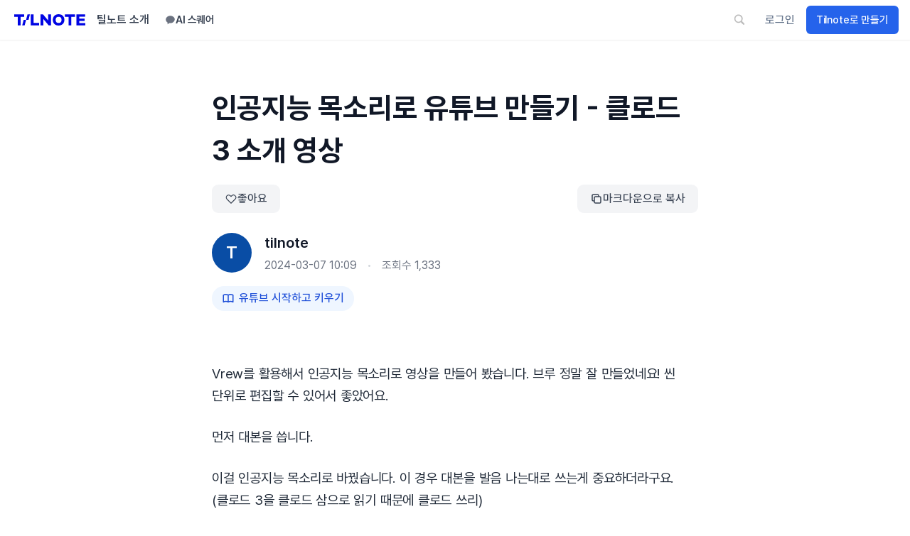

--- FILE ---
content_type: text/html; charset=utf-8
request_url: https://tilnote.io/pages/65e912efc1c656c986eedab4
body_size: 18306
content:
<!DOCTYPE html><html lang="ko"><head><meta charSet="utf-8" data-next-head=""/><meta name="viewport" content="width=device-width" data-next-head=""/><link rel="icon" href="/favicon.ico" data-next-head=""/><title data-next-head="">인공지능 목소리로 유튜브 만들기 - 클로드 3 소개 영상 - TILNOTE</title><meta name="description" content="Vrew를 활용해서 인공지능 목소리로 영상을 만들어 봤습니다. 브루 정말 잘 만들었네요 씬 단위로 편집할 수 있어서 좋았어요. 먼저 대본을 씁니다. 이걸 인공지능 목소리로 바꿨습니다. 이 경우 대본을 발음 나는대로 쓰는게 중요하더라구요. (클로드 3을 클로드 삼으로 읽기 때문에 클로드" data-next-head=""/><meta property="og:image" content="https://tilnote.io/api/og?title=%EC%9D%B8%EA%B3%B5%EC%A7%80%EB%8A%A5%20%EB%AA%A9%EC%86%8C%EB%A6%AC%EB%A1%9C%20%EC%9C%A0%ED%8A%9C%EB%B8%8C%20%EB%A7%8C%EB%93%A4%EA%B8%B0%20-%20%ED%81%B4%EB%A1%9C%EB%93%9C%203%20%EC%86%8C%EA%B0%9C%20%EC%98%81%EC%83%81" data-next-head=""/><meta name="twitter:image" content="https://tilnote.io/api/og?title=%EC%9D%B8%EA%B3%B5%EC%A7%80%EB%8A%A5%20%EB%AA%A9%EC%86%8C%EB%A6%AC%EB%A1%9C%20%EC%9C%A0%ED%8A%9C%EB%B8%8C%20%EB%A7%8C%EB%93%A4%EA%B8%B0%20-%20%ED%81%B4%EB%A1%9C%EB%93%9C%203%20%EC%86%8C%EA%B0%9C%20%EC%98%81%EC%83%81" data-next-head=""/><meta name="keywords" content="인공지능,ai" data-next-head=""/><meta property="og:title" content="인공지능 목소리로 유튜브 만들기 - 클로드 3 소개 영상" data-next-head=""/><meta property="og:description" content="Vrew를 활용해서 인공지능 목소리로 영상을 만들어 봤습니다. 브루 정말 잘 만들었네요 씬 단위로 편집할 수 있어서 좋았어요. 먼저 대본을 씁니다. 이걸 인공지능 목소리로 바꿨습니다. 이 경우 대본을 발음 나는대로 쓰는게 중요하더라구요. (클로드 3을 클로드 삼으로 읽기 때문에 클로드" data-next-head=""/><meta property="og:type" content="article" data-next-head=""/><meta property="og:site_name" content="틸노트 - tilnote" data-next-head=""/><meta property="og:url" content="https://tilnote.io/pages/65e912efc1c656c986eedab4" data-next-head=""/><meta property="article:author" content="tilnote" data-next-head=""/><meta property="article:published_time" content="2024-03-07 10:05" data-next-head=""/><meta name="twitter:card" content="summary_large_image" data-next-head=""/><meta name="twitter:url" content="https://tilnote.io/pages/65e912efc1c656c986eedab4" data-next-head=""/><meta name="twitter:title" content="인공지능 목소리로 유튜브 만들기 - 클로드 3 소개 영상" data-next-head=""/><meta name="twitter:description" content="Vrew를 활용해서 인공지능 목소리로 영상을 만들어 봤습니다. 브루 정말 잘 만들었네요 씬 단위로 편집할 수 있어서 좋았어요. 먼저 대본을 씁니" data-next-head=""/><link rel="preload" href="/images/tilnote-logo.svg" as="image" data-next-head=""/><link rel="stylesheet" as="style" crossorigin="true" href="https://cdn.jsdelivr.net/gh/orioncactus/pretendard@v1.3.9/dist/web/static/pretendard.min.css"/><link href="/favicon-16x16.png" rel="icon" type="image/png" sizes="16x16"/><link href="/favicon-32x32.png" rel="icon" type="image/png" sizes="32x32"/><link rel="apple-touch-icon" href="/til-apple-touch-icon.png"/><link rel="apple-touch-icon" sizes="152x152" href="/touch-icon-ipad.png"/><link rel="apple-touch-icon" sizes="180x180" href="/til-apple-touch-icon.png"/><link rel="apple-touch-icon" sizes="167x167" href="/touch-icon-ipad-retina.png"/><meta name="apple-mobile-web-app-capable" content="yes"/><meta name="mobile-web-app-capable" content="yes"/><link rel="shortcut icon" href="/til-android-chrome-192x192.png" type="image/x-icon"/><link rel="manifest" href="/manifest.json"/><meta name="msapplication-TileColor" content="#c5dcea"/><meta name="theme-color" content="#D3E4FC"/><meta property="og:image" content="https://tilnote.io/images/tilnote.png"/><meta property="og:image:width" content="1200"/><meta property="og:image:height" content="630"/><meta property="og:site_name" content="TILNOTE - 틸노트"/><meta property="og:type" content="website"/><meta name="twitter:card" content="summary_large_image"/><meta name="twitter:image" content="https://tilnote.io/images/tilnote.png"/><link rel="preload" href="/_next/static/css/6b0e3ef4200218ea.css" as="style"/><link rel="stylesheet" href="/_next/static/css/6b0e3ef4200218ea.css" data-n-g=""/><link rel="preload" href="/_next/static/css/e209e9398b91abd9.css" as="style"/><link rel="stylesheet" href="/_next/static/css/e209e9398b91abd9.css" data-n-p=""/><link rel="preload" href="/_next/static/css/eff9db326f963ebb.css" as="style"/><link rel="stylesheet" href="/_next/static/css/eff9db326f963ebb.css" data-n-p=""/><noscript data-n-css=""></noscript><script defer="" nomodule="" src="/_next/static/chunks/polyfills-42372ed130431b0a.js"></script><script src="/_next/static/chunks/webpack-b8bf2d6ed6d356f1.js" defer=""></script><script src="/_next/static/chunks/framework-b9fd9bcc3ecde907.js" defer=""></script><script src="/_next/static/chunks/main-dc83ee85f0a947a5.js" defer=""></script><script src="/_next/static/chunks/pages/_app-8d89356741905a8d.js" defer=""></script><script src="/_next/static/chunks/7144-ff9466f77eac0b53.js" defer=""></script><script src="/_next/static/chunks/9628-a44b398bf6dded0a.js" defer=""></script><script src="/_next/static/chunks/9914-b8b18aaf433aebdb.js" defer=""></script><script src="/_next/static/chunks/85-720540066c2a976c.js" defer=""></script><script src="/_next/static/chunks/8230-266f1beeaf561b84.js" defer=""></script><script src="/_next/static/chunks/3659-c37191d33bc98489.js" defer=""></script><script src="/_next/static/chunks/2927-90d3b8ad65c03de5.js" defer=""></script><script src="/_next/static/chunks/1119-937d62f0326917fd.js" defer=""></script><script src="/_next/static/chunks/6619-c56c6de9cde13906.js" defer=""></script><script src="/_next/static/chunks/8683-0eca82c7b064508b.js" defer=""></script><script src="/_next/static/chunks/5292-5d7d38b0357f1575.js" defer=""></script><script src="/_next/static/chunks/pages/pages/%5BpageId%5D-1c887e6ec4719638.js" defer=""></script><script src="/_next/static/ouzE7QolRn9Vuj3YvjEJd/_buildManifest.js" defer=""></script><script src="/_next/static/ouzE7QolRn9Vuj3YvjEJd/_ssgManifest.js" defer=""></script></head><body><div id="__next"><div><div class="min-h-screen bg-white"><a href="#main-content" class="sr-only focus:not-sr-only focus:absolute focus:top-4 focus:left-4 bg-blue-600 text-white px-4 py-2 rounded-lg z-50">메인 콘텐츠로 건너뛰기</a><div class="fixed top-0 left-0 right-0 z-40 bg-white border-b border-gray-100 transition-transform duration-300 ease-out translate-y-0"><div class="Header_modern-mobile-header-container__VjWXZ "><div class="Header_modern-mobile-header__mZBNi container-home"><div class="flex-a-center Header_header-left__fHZy_"><a class="Header_modern-logo__gi7Yn flex-a-center" title="공개 페이지" href="https://tilnote.io/pages"><img alt="Tilnote" width="100" height="16" decoding="async" data-nimg="1" style="color:transparent" src="/images/tilnote-logo.svg"/></a><nav class="Header_desktop-nav__gkoZx"><a class="Header_nav-link__fSFcT" title="틸노트 소개" href="https://tilnote.io/landing">틸노트 소개</a></nav><a href="https://open.kakao.com/o/gK4NY6fg" target="_blank" rel="noopener noreferrer" class="Header_ai-square-btn__5kBmN" title="AI 스퀘어 단톡방 (비번: tilnote)"><svg viewBox="0 0 24 24" width="15" height="15" aria-label="AI 스퀘어"><path fill="#6b7280" d="M12 2C6.48 2 2 5.82 2 10.5c0 2.93 1.66 5.51 4.22 7.12-.14.91-.49 2.62-.56 3.04-.1.54.2.53.42.39.17-.11 2.72-1.85 3.83-2.6.67.1 1.37.15 2.09.15 5.52 0 10-3.82 10-8.5S17.52 2 12 2z"></path></svg><span class="Header_ai-square-text__gCKEl">AI 스퀘어</span></a></div><div class="flex-a-center Header_header-right__wgNIq"><div class="Header_desktop-actions__FlWLl"><button class="Header_header-btn___zEi8 Header_search-btn__oi_IQ" title="검색"><img src="/images/magnifyingglass.svg" alt="검색"/></button></div><div class="Header_auth-buttons__Rnqxk"><a class="Header_login-btn__f_DUQ" href="https://tilnote.io/login">로그인</a><a class="Header_signup-btn__KsyHH Header_signup-btn-subtle__FZMm7" href="https://tilnote.io/register">Tilnote로 만들기</a></div></div></div></div></div><main id="main-content" class="min-h-screen bg-white" style="padding-top:50px;will-change:scroll-position;contain:layout style paint"><div class="w-full"><article class="bg-white" style="contain:layout style paint"><div class="max-w-2xl mx-auto px-4 sm:px-6 lg:px-8 py-8" style="contain:layout style"><h1 class="text-3xl sm:text-4xl font-bold text-gray-900 mb-4 mt-6 sm:mt-8 break-words" style="line-height:1.5;word-break:keep-all;overflow-wrap:break-word;max-width:100%">인공지능 목소리로 유튜브 만들기 - 클로드 3 소개 영상</h1><div class="flex items-center flex-wrap gap-2 sm:gap-3 mb-6"><button class="inline-flex items-center gap-2 px-3 sm:px-4 py-2 text-xs sm:text-sm font-medium rounded-lg transition-all duration-200 bg-gray-100 text-gray-700 hover:bg-blue-50 hover:text-blue-600"><svg class="w-4 h-4" fill="none" stroke="currentColor" viewBox="0 0 24 24"><path stroke-linecap="round" stroke-linejoin="round" stroke-width="1.5" d="M4.318 6.318a4.5 4.5 0 000 6.364L12 20.364l7.682-7.682a4.5 4.5 0 00-6.364-6.364L12 7.636l-1.318-1.318a4.5 4.5 0 00-6.364 0z"></path></svg><span>좋아요</span></button><button class="ml-auto inline-flex items-center gap-2 px-3 sm:px-4 py-2 text-xs sm:text-sm font-medium rounded-lg transition-all duration-200 bg-gray-100 text-gray-700 hover:bg-gray-200"><svg class="w-4 h-4" fill="none" stroke="currentColor" viewBox="0 0 24 24"><path stroke-linecap="round" stroke-linejoin="round" stroke-width="2" d="M8 16H6a2 2 0 01-2-2V6a2 2 0 012-2h8a2 2 0 012 2v2m-6 12h8a2 2 0 002-2v-8a2 2 0 00-2-2h-8a2 2 0 00-2 2v8a2 2 0 002 2z"></path></svg>마크다운으로 복사</button></div><div class="flex flex-col sm:flex-row sm:items-center sm:justify-between mb-4 border-b border-gray-200 space-y-4 sm:space-y-0"><div class="flex items-center space-x-4"><a class="flex-shrink-0" href="https://tilnote.io/@glevel"><style data-emotion="css 1bvgw6q">.css-1bvgw6q{position:relative;display:-webkit-box;display:-webkit-flex;display:-ms-flexbox;display:flex;-webkit-align-items:center;-webkit-box-align:center;-ms-flex-align:center;align-items:center;-webkit-box-pack:center;-ms-flex-pack:center;-webkit-justify-content:center;justify-content:center;-webkit-flex-shrink:0;-ms-flex-negative:0;flex-shrink:0;width:40px;height:40px;font-family:"Pretendard Variable",Pretendard,-apple-system,BlinkMacSystemFont,"Malgun Gothic","맑은 고딕",나눔고딕,"Nanum Gothic",Segoe UI,Roboto,"Noto Sans KR","Noto Sans CJK KR",Helvetica Neue,sans-serif;font-size:1.25rem;line-height:1;border-radius:50%;overflow:hidden;-webkit-user-select:none;-moz-user-select:none;-ms-user-select:none;user-select:none;color:#fff;background-color:#bdbdbd;width:56px;height:56px;background-color:#094da5;color:#ffffff;font-weight:600;font-size:24px;}</style><div class="MuiAvatar-root MuiAvatar-circular MuiAvatar-colorDefault css-1bvgw6q">T</div></a><div><a class="font-semibold text-gray-900 hover:text-gray-700 transition-colors text-lg" href="https://tilnote.io/@glevel">tilnote</a><div class="flex items-center space-x-3 text-sm text-gray-500 mt-1"><time dateTime="2024-03-07 10:09">2024-03-07 10:09</time><span class="text-gray-300">•</span><span>조회수<!-- --> <!-- -->1,333</span></div></div></div></div><a class="inline-flex items-center px-3 py-1.5 text-sm font-medium text-blue-700 bg-blue-50 rounded-full hover:bg-blue-100 transition-colors" href="/books/65c23e352fe87f7d90a69917"><svg class="w-4 h-4 mr-1.5" fill="none" stroke="currentColor" viewBox="0 0 24 24"><path stroke-linecap="round" stroke-linejoin="round" stroke-width="2" d="M12 6.253v13m0-13C10.832 5.477 9.246 5 7.5 5S4.168 5.477 3 6.253v13C4.168 18.477 5.754 18 7.5 18s3.332.477 4.5 1.253m0-13C13.168 5.477 14.754 5 16.5 5c1.747 0 3.332.477 4.5 1.253v13C19.832 18.477 18.247 18 16.5 18c-1.746 0-3.332.477-4.5 1.253"></path></svg>유튜브 시작하고 키우기</a><div class="mt-8 sm:mt-12" style="contain:layout style"><div class="tilnote-content prose prose-lg max-w-none break-words" style="word-break:keep-all;overflow-wrap:break-word;max-width:100%"><p>Vrew를 활용해서 인공지능 목소리로 영상을 만들어 봤습니다. 브루 정말 잘 만들었네요! 씬 단위로 편집할 수 있어서 좋았어요.</p><p>먼저 대본을 씁니다.</p><p>이걸 인공지능 목소리로 바꿨습니다. 이 경우 대본을 발음 나는대로 쓰는게 중요하더라구요. (클로드 3을 클로드 삼으로 읽기 때문에 클로드 쓰리)</p><p>그리고 이에 맞게 영상이나 이미지 소스 작업을 했습니다. 이 부분이 좀 오래 걸리더라구요.</p><div class="youtube-video-container"><iframe src="https://www.youtube.com/embed/BNg-Xv6BF00" class="youtube-video" frameborder="0" allow="accelerometer; autoplay; clipboard-write; encrypted-media; gyroscope; picture-in-picture" allowfullscreen="true" loading="lazy" title="YouTube video player"></iframe></div><p>시청해 보세요! ㅋㅋ</p></div></div><div id="adsense-65e912efc1c656c986eedab4-2" class="" style="min-height:1px"></div><div class="mt-16 pt-12 border-t border-gray-200"><div class="flex flex-wrap gap-3"><span class="inline-flex items-center px-4 py-2 bg-gray-100 text-gray-700 text-sm font-medium rounded-md">#<!-- -->인공지능</span><span class="inline-flex items-center px-4 py-2 bg-gray-100 text-gray-700 text-sm font-medium rounded-md">#<!-- -->ai</span></div></div><div class="mt-12 pt-8 border-t border-gray-200"><div class="flex items-center gap-3"><button class="inline-flex items-center gap-2 px-5 py-2.5 bg-gray-900 text-white text-sm font-medium rounded-full hover:bg-gray-800 transition-all duration-200 shadow-sm hover:shadow-md"><svg class="w-4 h-4" fill="none" stroke="currentColor" viewBox="0 0 24 24"><path stroke-linecap="round" stroke-linejoin="round" stroke-width="2" d="M13 10V3L4 14h7v7l9-11h-7z"></path></svg>AI 소셜 공유</button><button class="p-2.5 text-gray-500 hover:text-gray-700 hover:bg-gray-100 rounded-full transition-all duration-200" title="url 복사하기"><svg class="w-5 h-5" fill="none" stroke="currentColor" viewBox="0 0 24 24"><path stroke-linecap="round" stroke-linejoin="round" stroke-width="2" d="M13.828 10.172a4 4 0 00-5.656 0l-4 4a4 4 0 105.656 5.656l1.102-1.101m-.758-4.899a4 4 0 005.656 0l4-4a4 4 0 00-5.656-5.656l-1.1 1.1"></path></svg></button></div></div><div class="hidden"><div class="flex flex-col sm:flex-row sm:items-center sm:justify-between gap-5 sm:gap-4"><div></div></div></div><div class="mt-8 pt-8 border-t border-gray-200"><div class="text-center py-8"><div class="animate-pulse"><div class="h-4 bg-gray-200 rounded w-1/4 mx-auto mb-4"></div><div class="h-4 bg-gray-200 rounded w-3/4 mx-auto"></div></div></div></div></div><div class="max-w-2xl mx-auto px-4 sm:px-6 lg:px-8"><div><div class="mt-8 mb-4"><div class="bg-gradient-to-r from-sky-50 via-blue-50 to-indigo-50 border border-blue-200 rounded-2xl p-6 text-center"><span class="inline-block px-3 py-1 bg-blue-100 text-blue-700 text-xs font-semibold rounded-full mb-3">Tilnote 를 사용해 보세요.</span><h3 class="text-lg font-bold text-gray-900 mb-2">키워드만 입력하면 나만의 학습 노트가 완성돼요.</h3><p class="text-gray-500 text-sm">책이나 강의 없이, AI로 위키 노트를 바로 만들어서 읽으세요.</p><p class="text-gray-500 text-sm mt-2">콘텐츠를 만들 때도 사용해 보세요. AI가 리서치, 정리, 이미지까지 초안을 바로 만들어 드려요.</p><button class="mt-6 inline-flex items-center gap-2 px-6 py-3 bg-gradient-to-r from-blue-500 to-blue-600 text-white text-sm font-semibold rounded-full hover:from-blue-600 hover:to-blue-700 transition-all duration-200 shadow-md hover:shadow-lg hover:-translate-y-0.5">무료로 시작하기<svg class="w-4 h-4" fill="none" stroke="currentColor" viewBox="0 0 24 24"><path stroke-linecap="round" stroke-linejoin="round" stroke-width="2" d="M13 7l5 5m0 0l-5 5m5-5H6"></path></svg></button></div></div></div></div></article><div class="max-w-2xl mx-auto px-4 sm:px-6 lg:px-8 mt-6"></div><div class="bg-gray-50 mt-16 py-12" style="contain:layout style"></div><div></div></div></main></div><div class="Toastify"></div></div></div><script id="__NEXT_DATA__" type="application/json">{"props":{"pageProps":{"ssrData":{"_id":"65e912efc1c656c986eedab4","title":"인공지능 목소리로 유튜브 만들기 - 클로드 3 소개 영상","content":"\u003cp\u003eVrew를 활용해서 인공지능 목소리로 영상을 만들어 봤습니다. 브루 정말 잘 만들었네요! 씬 단위로 편집할 수 있어서 좋았어요.\u003c/p\u003e\u003cp\u003e먼저 대본을 씁니다.\u003c/p\u003e\u003cp\u003e이걸 인공지능 목소리로 바꿨습니다. 이 경우 대본을 발음 나는대로 쓰는게 중요하더라구요. (클로드 3을 클로드 삼으로 읽기 때문에 클로드 쓰리)\u003c/p\u003e\u003cp\u003e그리고 이에 맞게 영상이나 이미지 소스 작업을 했습니다. 이 부분이 좀 오래 걸리더라구요.\u003c/p\u003e\u003cdiv class=\"youtube-video-container\"\u003e\u003ciframe src=\"https://www.youtube.com/embed/BNg-Xv6BF00\" class=\"youtube-video\" frameborder=\"0\" allow=\"accelerometer; autoplay; clipboard-write; encrypted-media; gyroscope; picture-in-picture\" allowfullscreen=\"true\" loading=\"lazy\" title=\"YouTube video player\"\u003e\u003c/iframe\u003e\u003c/div\u003e\u003cp\u003e시청해 보세요! ㅋㅋ\u003c/p\u003e","userId":{"_id":"62786a31832df874c8962804","name":"tilnote","image":"","blog":"glevel","subdomain":""},"userName":"tilnote","publish":true,"tags":["인공지능","ai"],"view":1333,"createdAt":"2024-03-07 10:05","updatedAt":"2025-09-20T01:21:28.036Z","publishedAt":"2024-03-07 10:09","bookIds":["65c23e352fe87f7d90a69917"],"book":{"_id":"65c23e352fe87f7d90a69917","title":"유튜브 시작하고 키우기"}},"markdownTitles":[],"markdownContent":"","plainContent":"Vrew를 활용해서 인공지능 목소리로 영상을 만들어 봤습니다. 브루 정말 잘 만들었네요 씬 단위로 편집할 수 있어서 좋았어요. 먼저 대본을 씁니다. 이걸 인공지능 목소리로 바꿨습니다. 이 경우 대본을 발음 나는대로 쓰는게 중요하더라구요. (클로드 3을 클로드 삼으로 읽기 때문에 클로드 쓰리) 그리고 이에 맞게 영상이나 이미지 소스 작업을 했습니다. 이 부분이 좀 오래 걸리더라구요. 시청해 보세요 ㅋㅋ","_nextI18Next":{"initialI18nStore":{"ko":{"page":{"deletePageConfirmWindow":"정말 이 페이지를 삭제하시겠습니까?","pageNotFound":"페이지를 찾을 수 없습니다","pageNotFoundDescription":"요청하신 페이지가 존재하지 않거나 삭제되었습니다.","goHome":"홈으로 가기","skipToContent":"메인 콘텐츠로 건너뛰기","edit":"편집","delete":"삭제","viewCount":"조회수","summaryTitle":"요약","membershipExclusiveContent":"멤버십 전용 콘텐츠","membershipSubscribeDescription":"이 콘텐츠는 멤버십 회원만 볼 수 있습니다.","subscribeMembership":"멤버십 구독하기","membershipContentFullView":"멤버십 콘텐츠 전체 보기","authorBooks":"작가의 책","bookIntroNotAvailable":"책 소개가 없습니다","authorPaidContent":"작가의 유료 콘텐츠","knowledgeMarket":"지식 마켓","pages":"페이지","purchaseCount":"구매 수","books":"책","newPosts":"최신 글","goToMain":"메인 페이지 보기","viewAllList":"전체 리스트 보기","relatedPosts":"관련 글","webpageToNoteIn10Seconds":"웹페이지를 10초만에 노트로","clipDescription":"Chrome 확장으로 웹의 모든 정보를 즉시 수집하고 AI가 자동으로 정리해드립니다.","oneClickClip":"원클릭 클립","oneClickClipDescription":"웹페이지의 핵심 내용을 한 번의 클릭으로 저장","variousModes":"다양한 모드","variousModesDescription":"전체 페이지, 선택 영역, 링크만 등 선택 가능","chromeExtension":"Chrome 확장","chromeExtensionDescription":"어디서나 사용 가능한 브라우저 확장 프로그램","installChromeExtension":"Chrome 확장 설치하기","aiNoteCreation":"AI 노트 작성","aiNoteDescription":"수집된 정보를 AI가 체계적으로 정리하여 완성도 높은 노트로 만들어드립니다.","aiAutoNoteGeneration":"AI 자동 노트 생성","systematicContent":"체계적인 내용 구성","quickNoteAnywhere":"언제 어디서나 빠른 노트 작성","tryAiNoteCreation":"AI 노트 작성 체험하기","highlightAdd":"하이라이트 추가","highlightAddLocal":"로컬 하이라이트 추가","highlight":"하이라이트","localStorage":"로컬 저장소","share":"공유","linkCopied":"링크가 복사되었습니다.","linkFailed":"링크 복사에 실패했습니다.","useThisUrl":"다음 url을 복사해서 사용할 수 있어요.","kakaoShareNotSupported":"카카오톡 공유가 지원되지 않아 대신 링크를 복사했습니다.","viewOnWeb":"웹으로 보기","shareOnKakao":"카카오로 공유하기","shareOnFacebook":"페이스북 공유하기","shareOnTwitter":"트위터로 공유하기","copyUrl":"url 복사하기","shareLink":"링크를 공유해보세요. 감사합니다.","publicNotes":"공개 페이지","introduction":"틸노트 소개","myNotes":"AI 노트","search":"검색","login":"로그인","signUp":"회원가입","newWrite":"새 글 쓰기","writeTitle":"글쓰기","myBlog":"내 블로그","makeBlog":"블로그 만들기","tilnoteMembership":"틸노트 멤버십","myBooks":"내 책","purchaseList":"구매 목록","subscribersList":"구독자 리스트","creatorPage":"크리에이터 페이지","settings":"설정","logout":"로그아웃","readingComplete":"읽기를 완료했습니다","backToEditor":"에디터로 돌아가기","public":"공개","private":"비공개","mergeNotes":"노트 병합","pageViews":"게시글 별 조회수","mergingNotes":"노트를 병합하고 있습니다...","mergeComplete":"노트 병합이 완료되었습니다!","mergeFailed":"노트 병합에 실패했습니다.","viewMorePosts":"더 많은 글 보기","copyAsMarkdown":"마크다운으로 복사","markdownCopied":"복사됨","source":"출처"},"common":{"login":"로그인","dailyNotes":"데일리 노트","books":"책","tags":"태그","notes":"AI 노트","searchNotes":"내 노트 검색","privateWriting":"비공개 글","publicWriting":"공개 글","cardMaker":"카드 뉴스 메이커","copyLink":"링크 복사하기","preview":"미리보기","publish":"공개하기","unpublish":"비공개하기","markdownEditor":"마크다운 에디터","downloadMarkdownFile":"마크다운 파일 다운","help":"도움말","searchPublicNotes":"공개 노트 검색","delete":"삭제하기","publicState":"공개됨","privateState":"비공개됨","updated":"업데이트 되었습니다.","saved":"저장됨","saving":"저장 중...","codeblock":"코드 블록","inlinecode":"인라인 코드","removeFormat":"서식 제거","backlink":"백링크","quote":"인용구","aiNews":"AI 뉴스","exitCode":"코드 블록 나가기","linkCopied":"링크가 복사되었습니다.","linkFailed":"링크 복사에 실패했습니다.","useThisUrl":"다음 url을 복사해서 사용할 수 있어요.","socialLogin":"소셜 로그인","loginWithGoogle":"구글로 로그인","introduction":"틸노트 소개","signUp":"회원가입","firstCreatedAt":"최초 생성","letterCount":"글자 (공백 포함)","checkbox-explanation":"체크하면 챗봇이 질문에 답하기 위해 '임베딩'이 되어있는 노트를 검색하여 활용합니다.","chatbot-placeholder":"AI 어시스턴트를 활용해 보세요...\n(에디터에서 선택한 텍스트가 있다면 채팅창으로 가져옵니다.)","all-notes":"모든 노트","this-note":"이 노트","based-on":"노트 기반 질문","chat":"챗봇","summary":"요약","embedding":"임베딩","makeBlog":"블로그 만들기","myBlog":"내 블로그","myNotes":"AI 노트","publicNotes":"공개 페이지","tilnoteMembership":"틸노트 멤버십","viewMode":"뷰어 모드","openInViewerMode":"새 탭에서 뷰어 모드로 열기","myBooks":"내 책","purchaseList":"구매 목록","subscribersList":"구독자 리스트","creatorPage":"크리에이터 페이지","settings":"설정","statistics":"통계","logout":"로그아웃","noteAgent":"노트 작성","noteAgentDescription":"키워드, 웹/유튜브로 AI가 리서치하여 지식 노트 생성","noteImprovement":"노트 수정","noteImprovementDescription":"노트에 내용 추가, 웹 검색, 모델 선택 가능","imageGenerateTab":"이미지 생성","imageGenerateDescription":"AI로 노트에 필요한 설명 이미지 생성","summaryDescription":"웹, 유튜브, 텍스트 요약","aiAgentPlaceholder":"키워드, 웹 페이지, 유튜브 링크를 입력하면 AI 에이전트가 리서치하여 학습을 위한 지식 노트를 작성합니다.","user":"사용자","image":"이미지","document":"문서","blog":"블로그","save":"저장","edit":"수정","summary-edit-description":"마크다운 문법이 지원됩니다.","relatedNotesBtn":"연관 노트","relatedNotesDesc":"임베딩된 노트를 대상으로 유사한 노트틑 찾습니다.","relatedNotesWarn":"먼저 제목을 입력해주세요.","noContentWarn":"내용을 입력해 주세요.","embeddingSuccess":"임베딩이 완료되었습니다.","embeddingFail":"임베딩 및 벡터 DB 업데이트에 실패했습니다","context-length-exceeded":"텍스트 길이가 너무 깁니다. 내용을 줄여주세요.","request-failed":"요청을 처리하는데 문제가 발생했습니다.","deleteConfirm":"정말 삭제하시겠습니까?","deleted":"삭제되었습니다.","no-selected":"선택사항 없음","summarized":"요약되었습니다.","ai-editor-mode":"AI 에디터 모드","hide":"숨기기","embedding-tooltip":"임베딩된 노트는 틸노트의 챗봇을 통해 사용할 수 있어요. 비공개 노트의 임베딩은 공개되지 않습니다.","aiSearch":"AI 검색","membership":"멤버십","loginTitle":"로그인","emailPlaceholder":"이메일","passwordPlaceholder":"비밀번호 (8글자 이상)","loginButton":"로그인","signupButton":"회원 가입","socialLoginText":"소셜 계정으로 로그인","googleLoginButton":"Google 계정으로 계속하기","forgotPassword":"비밀번호를 잊어버리셨나요?","noAccount":"계정이 없으신가요?","signupLink":"회원가입하기","haveAccount":"이미 계정이 있으신가요?","loginLink":"로그인하기","emailPasswordRequired":"이메일 또는 비밀번호를 입력해 주세요.","allFieldsRequired":"이메일 또는 이름, 비밀번호를 입력해 주세요.","usernamePlaceholder":"아이디 (필명)","agreeTerms":"회원 가입 또는 소셜 계정 로그인을 함으로써","termsOfService":"이용 약관","and":"및","privacyPolicy":"개인정보처리방침","agreeToTerms":"에 동의합니다.","switchToSignup":"회원가입으로","switchToLogin":"로그인으로","loadingEditor":"에디터를 불러오고 있습니다...","processingPage":"페이지를 처리하고 있습니다. 잠시만 기다려 주세요...","currentDailyPage":"현재 데일리 페이지입니다.","publishSuccess":"글을 공개하였습니다. 다른 사람들과 공유해보세요.","paidBookPublishSuccess":"글의 상태로 공개 변경하였습니다. 유료 책의 페이지이기 때문에 구매자만 볼 수 있습니다.","unpublishSuccess":"글을 비공개하였습니다.","dailyPublishLimitReached":"일일 발행 제한에 도달했습니다.","contentValidationFailed":"내용 검증에 실패했습니다.","publishError":"공개 처리 중 오류가 발생했습니다.","notification":"알림","deletePageConfirm":"페이지를 삭제하시겠습니까?","linkCopiedSuccess":"링크가 복사되었습니다.","menu":"메뉴","mainPage":"메인 페이지","myBlogTitle":"내 블로그","membershipTitle":"멤버십","newWrite":"새 글 쓰기","writeTitle":"글쓰기","search":"검색","published":"공개됨","publishAction":"공개하기","publishShort":"공개","viewPublished":"공개 글 보기","viewPublishedShort":"보러가기","blogTitle":"블로그","clip2blogDescription":"웹, 유튜브 원클릭 노트 정리 및 요약","checking":"확인 중...","viewStory":"스토리로 보기","deletePageConfirmWindow":"페이지를 삭제하시겠습니까?","pageNotFound":"페이지를 찾을 수 없습니다","pageNotFoundDescription":"요청하신 페이지가 존재하지 않거나 삭제되었습니다.","goHome":"홈으로 돌아가기","skipToContent":"본문으로 바로가기","viewCount":"조회수","summaryTitle":"요약","membershipExclusiveContent":"멤버십 전용 콘텐츠","membershipSubscribeDescription":"틸노트 멤버십을 구독하시고 전체 내용을 확인하세요.","subscribe":"구독하기","subscribeMembership":"멤버십 구독하기","membershipContentFullView":"멤버십 콘텐츠의 전체 내용을 보고 계십니다.","authorBooks":"저자의 책","bookIntroNotAvailable":"책 소개가 없습니다.","authorPaidContent":"저자의 유료 콘텐츠","knowledgeMarket":"지식 마켓","tutorial":"튜토리얼","pages":"페이지","purchaseCount":"구매","newPosts":"새로운 글","newBlogs":"새로운 블로그","viewAllList":"전체 리스트 보기","relatedPosts":"관련 글","webpageToNoteIn10Seconds":"보고 있는 웹페이지를 10초만에 정리된 노트로","clipDescription":"Clip으로 읽은 콘텐츠를 즉시 나만의 노트로 전환하세요","oneClickClip":"원클릭 클립","oneClickClipDescription":"10초만에 정리 노트 생성","variousModes":"다양한 모드","variousModesDescription":"블로그, 요약, 노트 지원","chromeExtension":"크롬 확장","chromeExtensionDescription":"어디서든 빠른 클립","installChromeExtension":"크롬 확장 설치하기","aiNoteCreation":"AI로 빠르게 노트 만들기","aiNoteDescription":"원하는 주제를 입력하면 AI가 체계적인 노트를 자동 생성합니다","aiAutoNoteGeneration":"주제만 입력하면 AI가 자동 노트 생성","systematicContent":"체계적으로 정리된 내용 구성","quickNoteAnywhere":"언제 어디서든 빠른 노트 작성","tryAiNoteCreation":"AI 노트 만들어보기","highlightAdd":"하이라이트 추가","highlightAddLocal":"하이라이트 추가 (로컬 저장)","highlight":"하이라이트","localStorage":"로컬 저장","share":"공유","paidPageMarker":"**🔒 다음부터 유료 페이지입니다**","noteListTitle":"노트 리스트 - TILNOTE","noteListDescription":"틸노트의 공개 노트 리스트입니다.","searchPublicNotesPlaceholder":"공개 노트 검색","loading":"로딩 중...","noSearchResults":"검색 결과가 없습니다.","kakaoShareNotSupported":"카카오톡 공유가 지원되지 않아 대신 링크를 복사했습니다.","viewOnWeb":"웹으로 보기","shareOnKakao":"카카오로 공유하기","shareOnFacebook":"페이스북 공유하기","shareOnTwitter":"트위터로 공유하기","copyUrl":"url 복사하기","shareLink":"링크를 공유해보세요. 감사합니다.","socialSignUp":"소셜 계정으로 가입","googleSignUpButton":"Google 계정으로 계속하기","changedToPaidPage":"유료 페이지로 변경되었습니다.","changedToFreePage":"무료 페이지로 변경되었습니다.","publishAllPagesConfirm":"책의 모든 페이지를 공개로 전환하시겠습니까?\n책도 공개로 전환됩니다.","allPagesPublishedSuccess":"책의 모든 페이지가 공개로 전환되었습니다.","tryAgainTomorrow":"내일 오전 0시 이후 다시 시도해주세요.","bookManagement":"책 정보 수정","moreActions":"공개하기, 삭제 등","editBook":"책 수정하기","viewPublicBook":"공개 책 보기","unpublishPage":"페이지 비공개하기","publishPage":"페이지 공개하기","copyNoteAddress":"노트 주소 복사","copyNotSupported":"복사하기가 지원되지 않습니다. 수동으로 복사해주세요.","makePaidPage":"유료 페이지로 만들기","makeFreePage":"무료 페이지로 만들기","excludeFromBook":"책에서 제외","publishAllPages":"모든 페이지를 공개로 변경","publicPage":"공개 페이지","privatePage":"비공개 페이지","viewBookList":"책 리스트 보기","bookList":"책 리스트","noTitle":"제목 없음","anonymous":"익명","points":"점","collapse":"접기","showMore":"더보기","more":"더보기","autoUpdateEvery10Min":"10분마다 자동 업데이트","fileAttachment":"파일 첨부","close":"닫기","quickStart":"빠른 시작: 블로그 초안 생성","quickStartShort":"빠른 시작","quickStartTitle":"블로그 초안 생성","whatToWriteAbout":"무엇에 대해 쓰고 싶으세요?","aiWillCreateDraft":"AI가 블로그 초안을 작성해드립니다","keywordPlaceholder":"예: Claude 4 새로운 기능, Next.js 15 정리","exampleKeywords":"예시: \"GPT-5 출시\", \"React 19 새기능\", \"AI 스타트업 트렌드\"","quickSelectHint":"클릭하여 빠르게 시작하세요","generateBlogDraft":"블로그 초안 생성","goToHome":"홈으로 돌아가기","cancel":"취소","upload":"업로드","uploading":"업로드 중...","processing":"처리 중...","dragDropFiles":"파일을 드래그하거나 클릭하여 선택","supportedFileTypes":"지원되는 파일 형식: PDF, TXT, MD, JPG, JPEG, PNG, GIF, WEBP","supportedDocuments":"문서: PDF, TXT, MD","supportedImages":"이미지: JPG, PNG, GIF, WEBP","pdfStorageNotice":"PDF/문서는 서버에 영구 저장하지 않고 텍스트만 추출합니다.","pdfSizeLimitNotice":"PDF/문서 최대 100MB","selectedFiles":"선택된 파일","uploadingAnalyzing":"업로드 및 분석 중...","unsupportedFileTypes":"지원되는 파일 형식: PDF, TXT, MD, JPG, JPEG, PNG, GIF, WEBP","uploadFailed":"파일 업로드 실패","uploadError":"파일 업로드 중 오류가 발생했습니다.","paywall":"유료선","paywallLine":"유료선입니다","paywallSetting":"유료선 설정","paywallMarkerInfo":"에디터에서 \"유료선\" 마커를 삽입하여 정확한 구분선을 설정할 수 있습니다. 마커가 없으면 500자 이후 자동으로 구분선이 삽입됩니다.","paywallDescription":"페이지 내 유료선(Paywall) 마커로 무료로 볼 수 있는 부분과 유료 부분을 자유롭게 구분할 수 있습니다.","noteOnboardingTitle":"요즘 관심 있거나 해결하고 싶은 것이 있나요?","noteOnboardingSubtitle":"AI가 체계적으로 정리해드릴게요","noteOnboardingExample":"예: react 기초, chatgpt 활용법, 영어 공부법, 주식 시작하기...","keywordInputPlaceholder":"관심사나 알고 싶은 것을 입력하세요","recommendedKeywords":"추천 키워드나 샘플 링크를 클릭해보세요","skipLater":"나중에","generateAiNote":"AI가 정리해드릴게요","enterKeyword":"관심사를 입력해주세요","categoryTrending":"인기","categoryStudy":"학습","categoryWork":"업무","categoryPersonal":"개인","keywordYoutubeSample":"유튜브 샘플 링크","keywordWebpageSample":"웹페이지 샘플 링크","keywordAiUsage":"AI 활용법","keywordProductivity":"생산성 향상","keywordNoteTaking":"노트 정리법","keywordJavaScriptBasics":"JavaScript 기초","keywordPythonIntro":"Python 입문","keywordAlgorithms":"알고리즘","keywordDataStructures":"데이터 구조","keywordWebDevelopment":"웹 개발","keywordMeetingNotes":"회의록 작성","keywordProjectManagement":"프로젝트 관리","keywordMarketingStrategy":"마케팅 전략","keywordAiAutomation":"AI 업무 자동화","keywordTeamCollaboration":"팀 협업","keywordTilWriting":"TIL 작성법","keywordBookSummary":"독서 노트 작성법","keywordJapanTravel":"일본 여행","keywordWorkoutRoutine":"운동 루틴","keywordCookingRecipes":"요리 레시피","agentStarting":"지식 노트 에이전트를 시작합니다...","agentGeneratingFromAnswer":"답변을 바탕으로 지식 노트를 생성합니다...","requirementsComplete":"요구사항 분석 완료","searchInProgress":"검색 진행 중 : {{query}}","searchQueryExecuting":"🔍 검색어: \"{{query}}\" ({{engine}})","ragSearchInProgress":"내 노트에서 관련 내용을 검색하고 있습니다...","ragSearchComplete":"내 노트에서 {{count}}개의 관련 내용을 찾았습니다","ragSearchToggle":"내 노트에서 검색","searchComplete":"인터넷 검색 완료: {{count}}개 검색 완료","researchComplete":"리서치 완료: {{count}}개 결과 수집","crawlProgress":"🔍 \"{{query}}\" 검색 결과 수집 중 - {{url}}","contentValidationComplete":"콘텐츠 검증 완료","clarificationNeeded":"키워드 의미 명확화가 필요합니다","improveNoteStarting":"지식 노트 개선을 시작합니다...","qualityValidationComplete":"품질 검증 완료 - 전체 점수: {{score}}/10","factCheckComplete":"팩트체크 완료 - 신뢰도: {{reliability}}%","finalEditComplete":"최종 편집을 완료했습니다.","noteImprovementComplete":"지식 노트 개선이 완료되었습니다.","restoredToOriginal":"원본 내용으로 복원되었습니다.","paywallButton":"💰 유료선","welcomeTitle":"환영합니다. {{name}} 님","welcomeSubtitle":"기본 정보를 확인해 주세요.","userIdLabel":"{{name}} 님의 ID (필명)","blogNameLabel":"블로그의 주소가 될 이름을 입력해 주세요. 공백없이 영문 3글자 이상, 15자 이내. 숫자 포함 가능. - 기호 사용 가능.","blogNameValidationError":"블로그 이름은 영문, 숫자, - 기호만 사용 가능합니다. 3글자 이상, 15글자 이내로 입력해주세요.","welcomeSuccessWithBlog":"회원 가입을 환영합니다. {{name}}님의 첫번째 노트를 작성해 보세요.","welcomeSuccessNoBlog":"회원 가입을 환영합니다. {{name}}님의 첫번째 노트를 작성해 보세요.","skipButton":"넘어가기","confirmButton":"확인","confirm":"확인","startResearch":"리서치 시작","startSummarize":"요약 시작","chatPlaceholder":"AI와 대화하며 궁금한 것을 물어보세요.","knowledgeAgentPlaceholder":"키워드, 웹 페이지, 유튜브 링크를 입력하면 AI 에이전트가 리서치하여 학습을 위한 지식 노트를 작성합니다.","improvementPlaceholder":"수정하고 싶은 내용을 입력하세요 (예: 더 간결하게, 전문적으로, 초보자 대상으로)","noteBasedQuestionPlaceholder":"노트 기반 질문을 활용해 보세요.","summarizePlaceholder":"웹이나 유튜브의 링크를 입력하거나 요약할 텍스트를 입력하세요.","ragModePlaceholder":"RAG 저장된 노트에 대해 질문해보세요.","overwriteContentConfirm":"현재 노트에 내용이 있습니다. 기존 내용이 덮어씌워집니다. 계속하시겠습니까?\n새 노트를 만들고 진행하시기를 추천합니다.","blogGenerationError":"노트 생성 중 오류가 발생했습니다.","blogContentGenerating":"노트 내용을 생성하고 있습니다...","defaultBlogTitle":"노트 제목","blogAgentError":"노트 에이전트 생성 중 오류가 발생했습니다.","editorNotFound":"에디터를 찾을 수 없습니다.","insufficientContent":"개선할 수 있는 충분한 내용이 없습니다. 최소 100자 이상의 지식 노트 내용이 필요합니다.","researchingUserQuestion":"사용자 질문을 바탕으로 리서치하고 있습니다...","reflectingRequests":"요청사항을 반영하고 있습니다...","improvingNote":"지식 노트를 개선하고 있습니다...","noteImprovementError":"지식 노트 개선 중 오류가 발생했습니다.","additionalResearchAnalyzed":"추가 리서치 항목을 분석했습니다.","factCheckReflected":"팩트체크 결과를 반영했습니다.","qualityImproved":"품질이 개선되었습니다.","noOriginalContent":"복원할 원본 내용이 없습니다.","originalContentRestoreError":"원본 내용 복원 중 오류가 발생했습니다.","videoAnalyzing":"영상 분석 중...","invalidYouTubeLink":"유효한 유튜브 링크가 아닙니다.","youtubeSubtitleError":"유튜브 자막을 가져올 수 없습니다.","webPageAnalyzing":"웹 페이지 분석 중...","webPageContentError":"웹 페이지 내용을 가져올 수 없습니다.","blogGenerating":"노트 생성 중...","currentNoteTooltip":"현재 노트의 내용을 바탕으로 AI가 더 관련성 높은 답변을 제공합니다","ragModeTooltip":"모든 저장된 노트 데이터를 검색하여 질문에 답변합니다","replaceNoteTooltip":"AI 응답이 노트 내용을 완전히 대체합니다","searchQuery":"검색어:","blogTopicExtractionInfo":"\"아니오\"를 선택하면 해당 텍스트에서 블로그 주제를 추출하여 AI","keywordMeaningPlaceholder":"어떤 의미의 키워드에 대해 블로그를 작성하고 싶으신지 설명해 주세요...","researchExamplePlaceholder":"예: 실무 적용 방법, 최신 동향, 구체적 사례","options":"옵션","research":"리서치","membershipConfirm":"멤버십 페이지로 이동하시겠습니까?","searchProgress":"검색 진행 중 : {{query}}","keywordClarificationNeeded":"키워드 의미 명확화가 필요합니다","aiKnowledgeImprovementMode":"AI 지식 노트 개선 모드","aiImprovementDescription":"AI가 현재 내용을 분석하고 더욱 개선된 콘텐츠로 만들어드립니다.","additionalContentLabel":"추가로 알고 싶은 내용:","revertToOriginal":"원문으로 되돌리기","forceWebResearch":"웹 리서치","pagePublishTitle":"페이지 공개하기","aiGeneratingStatus":"AI 생성 중...","validatingStatus":"검증 중...","publishButton":"공개하기","closeModalButton":"✕","previewSection":"미리보기","thumbnailNone":"썸네일 없음","changeThumbnail":"썸네일 변경","selectFromContent":"본문에서 선택","closeImagePicker":"닫기","selectThumbnailFromContent":"본문의 이미지 중에서 썸네일을 선택하세요","contentImage":"본문 이미지","aiAutoGeneration":"AI 자동생성 기능","autoGenerateTitle":"제목 자동생성","autoGenerateEmptyTitle":"(비어있는 경우)","autoGenerateSummary":"3줄 요약 생성","autoGenerateTagsLabel":"태그 자동생성","autoGenerateMaxTags":"(최대 5개)","aiAutoGenerationInfo":"선택된 AI 기능이 공개하기 버튼 클릭 시 자동으로 실행됩니다. 설정 사항은 자동으로 저장되어 다음에도 유지됩니다.","notificationSettings":"알림 설정","sendNewsletterToSubscribers":"구독자에게 뉴스레터 메일 보내기","paidPageNewsletterDisabled":"유료 페이지는 뉴스레터로 보낼 수 없습니다.","dailyNewsletterLimit":"구독자에게 뉴스레터 이메일은 하루에 한 번 보낼 수 있습니다.","noSubscribersYet":"구독자가 생기면 뉴스레터를 보낼 수 있습니다.","subscribersCountLabel":"구독자: {{count}}명","membershipSettings":"멤버십 설정","membershipExclusivePosting":"멤버십 전용 포스팅","sendToMembershipSubscribers":"멤버십 구독자에게 메일 보내기","includeInBook":"책에 포함하기","selectBook":"책 선택","notSelected":"선택하지 않음","paidContentSettings":"유료 콘텐츠 설정","sellPageAsPaid":"이 페이지를 유료로 판매하기","minimumContentRequired":"유료 판매를 위해서는 최소 500자 이상의 콘텐츠가 필요합니다.","saleValidationError":"유료 판매 설정에 실패했습니다.","pageInBookCannotBeSold":"이 페이지는 책에 속해있어 개별 유료 판매를 설정할 수 없습니다.","pageWillBeFreePublic":"이 페이지가 무료로 공개됩니다.","salePrice":"판매 가격","salePriceUnit":"원","salePriceRange":"100원 ~ 10,000원","contentValidationResults":"콘텐츠 검증 결과","validationMessage":"검증 결과: {{message}}","validationScore":"점수: {{score}}/100","detailedReasons":"상세 사유:","improvementSuggestions":"개선 제안:","recommendedPrice":"추천 가격: {{price}}원","applyRecommendedPrice":"적용하기","cancelButton":"취소","membershipNewsletterSent":"멤버십 구독자에게 뉴스레터 메일을 보냈습니다.","publishingProcessError":"공개 처리 중 오류가 발생했습니다.","moderationFailedError":"내용 검증에 실패했습니다.","paidContentValidationError":"유료 콘텐츠 검증 오류:","validationServiceError":"검증 서비스 오류로 검증을 수행할 수 없습니다.","noTitleFallback":"제목 없음","tagGenerationError":"태그 생성 중 오류 발생:","publishingError":"공개 처리 중 오류:","thumbnailAltText":"썸네일","saveTag":"저장","tagMaxLengthError":"태그는 20자 이하로 입력해주세요.","tagEmptyError":"태그를 입력해 주세요.","tagAlreadyExistsError":"이미 등록된 태그입니다.","tagMaxCountError":"태그는 5개까지 등록 가능합니다.","tagRegisteredSuccess":"태그를 등록하였습니다.","tagDeletedSuccess":"태그를 삭제하였습니다.","tagGenerationInvalidFormatError":"태그 생성에 실패했습니다. 응답 형식이 올바르지 않습니다.","tagGenerationFailedError":"태그 생성에 실패했습니다.","tagGenerationProcessingError":"태그 생성 중 오류가 발생했습니다.","textTooLongError":"텍스트가 너무 깁니다. 더 짧은 텍스트로 시도해주세요.","noValidTagsGeneratedInfo":"생성된 태그가 없거나 모두 이미 존재하는 태그입니다.","tagsGeneratedSuccess":"{{count}}개의 태그가 생성되었습니다.","tagProcessingError":"태그 처리 중 오류가 발생했습니다.","tagSaveFailedError":"태그 \"{{tag}}\" 저장 실패:","tagSuggestionError":"태그 추천 조회 중 오류 발생:","tagInProcessingError":"태그 처리 중 오류:","sourceReference":"**출처 및 참고:**","statusMessages":{"analyzing_topic":"주제를 분석하고 있습니다...","requirements_analysis":"요구사항을 분석하고 있습니다...","clarify_keyword_meaning":"키워드의 의미를 명확히 하고 있습니다...","research_necessity_analysis":"리서치의 필요성을 분석하고 있습니다...","research_necessity_judgment":"리서치의 필요성을 판단하고 있습니다...","collecting_related_info":"관련 정보를 수집하고 있습니다...","searching_related_info":"관련 정보를 검색하고 있습니다...","analyzing_blog_direction":"최적의 노트 제목과 콘텐츠 방향을 분석하고 있습니다...","generating_blog_content":"노트 내용을 생성하고 있습니다...","generating_knowledge_note":"지식 노트를 생성하고 있습니다...","waiting_image_generation":"대표 이미지 생성 완료를 기다리고 있습니다...","note_complete_generating_image":"노트 작성이 완료되었습니다! 대표 이미지를 생성하고 있습니다.","image_generation_complete":"대표 이미지 생성이 완료되었습니다.","analyzing_factcheck_targets":"팩트체크 대상을 분석하고 있습니다...","performing_factcheck":"사실 확인을 수행하고 있습니다...","analyzing_user_question":"사용자 질문을 분석하고 있습니다...","integrating_new_info":"노트에 새로운 정보를 통합하고 있습니다...","collecting_materials":"관련 자료를 수집하고 있습니다...","improving_search_query":"사용자 답변을 바탕으로 검색어를 개선하고 있습니다...","verifying_blog_content":"블로그 콘텐츠를 검증하고 있습니다...","verifying_knowledge_content":"지식 노트 콘텐츠를 검증하고 있습니다...","analyzing_enhancement_items":"추가 보강이 필요한 항목을 분석하고 있습니다...","improving_user_question_based":"사용자 질문을 바탕으로 노트를 개선하고 있습니다...","blog_writing_start":"블로그 작성을 시작합니다...","knowledge_note_start":"지식 노트 작성을 시작합니다...","search_in_progress":"검색 진행 중: \"{{query}}\"","clarify_keyword_search":"키워드의 의미를 명확히 하기 위해 검색 중입니다...","search_with_keyword":"키워드 그대로 검색해서 노트를 작성합니다...","web_search_in_progress":"웹 검색을 진행중입니다...","searching_related_materials":"관련 정보를 검색하고 있습니다...","error_quick_edit":"빠른 편집 중 오류가 발생했습니다.","error_research_mode":"리서치 모드에서는 사용자 질문이 필요합니다.","error_research_improvement":"리서치 기반 노트 개선 중 오류가 발생했습니다.","error_enhancement_continue":"추가 정보 보강 중 오류가 발생했지만 계속 진행합니다.","error_factcheck_continue":"팩트체크 중 오류가 발생했지만 계속 진행합니다.","error_improvement_return":"개선 적용 중 오류가 발생했지만 결과를 반환합니다.","please_clarify_keyword":"키워드의 의미를 명확히 해주세요.","reflectingRequests":"요청사항을 반영하고 있습니다...","improving_note_with_user_requirements":"사용자 요구사항을 반영하여 노트를 개선하고 있습니다...","searching_additional_info_for_enhancement":"노트 보강을 위한 추가 정보를 검색하고 있습니다...","integrating_enhancement_research":"보강 리서치 결과를 지식 노트에 통합하고 있습니다...","searchInProgress":"진행 중: {{query}}","searchProgress":"검색 진행 중: \"{{query}}\"","searchComplete":"인터넷 검색 완료: {{count}}개 검색 완료","researchComplete":"리서치 완료: {{count}}개 결과 수집","qualityValidationComplete":"품질 검증 완료 - 전체 점수: {{score}}/10","factCheckComplete":"팩트체크 완료 - 신뢰도: {{reliability}}%","qualityImproved":"품질이 개선되었습니다","analyzing_search_query":"검색어를 분석하는 중...","generating_note_from_user_answer":"사용자 답변을 바탕으로 노트를 작성합니다...","generating_note_with_llm_knowledge":"LLM 내장 지식을 활용하여 노트를 작성합니다...","preparing_content_generation":"콘텐츠를 생성하기 위한 준비 중입니다...","ai_writing_note":"AI가 노트를 작성하고 있습니다...","searching_additional_info_based_on_requirements":"사용자 요구사항을 바탕으로 추가 정보를 검색하고 있습니다...","improving_note_with_search_results":"검색 결과를 반영하여 노트를 개선하고 있습니다...","searching_info_related_to_requirements":"사용자 요구사항과 관련된 추가 정보를 검색하고 있습니다...","improving_knowledge_note":"지식 노트를 개선하고 있습니다...","selecting_relevant_sites":"{{count}}개 검색 결과 중 관련성 높은 사이트를 선택하는 중...","fetching_sites_start":"선택된 {{count}}개 사이트의 상세 내용을 가져오는 중...","fetching_site_details":"사이트 상세 내용 수집 중... {{url}}","searching_additional_info_progress":"추가 정보를 검색하고 있습니다 : \"{{query}}\"","searching_related_info_in_my_notes":"내 노트에서 관련 정보를 찾고 있습니다..."},"aiChatSection":{"fullNoteSearchActive":"전체 노트 검색 활성화:","allStoredNotesSearch":"모든 저장된 노트에서 관련 정보를 찾아 답변합니다","chatOptions":"채팅 옵션","selectNote":"노트 선택","proofreadingComplete":"퇴고 완료","generatedImages":"생성된 이미지","aiNoteImprovementMode":"AI 지식 노트 개선 모드","webSearchUtilization":"웹 검색 활용","aiAnalysisComplete":"🤖 AI 분석 완료","textExtractionComplete":"📄 텍스트 추출 완료","revertToOriginalNote":"수정된 내용이 마음에 들지 않으면 원본으로 되돌릴 수 있습니다.","researchOptions":"리서치 옵션","selectionOptions":"선택 옵션 (두 번 클릭하면 바로 선택)","searchAsIsKeyword":"키워드 그대로 작성","close":"닫기","languageInstructionKorean":"중요: 반드시 한국어로만 답변해주세요. 영어나 다른 언어를 사용하지 마세요. 모든 내용과 설명은 한국어로 작성해주세요.","languageInstructionEnglish":"IMPORTANT: You MUST respond in English only. Do not use Korean or any other language. All content, explanations, and responses must be in English.","languageInstructionJapanese":"IMPORTANT: You MUST respond in Japanese only. Do not use Korean or any other language. All content, explanations, and responses must be in Japanese. 重要：日本語のみで回答してください。韓国語や他の言語は使用しないでください。","membershipConfirmMessage":"멤버십 페이지로 이동하시겠습니까?","currentNoteUsage":"현재 노트 활용","fullNoteUsageRAG":"전체 노트 활용 (RAG)","noteReplaceMode":"노트 교체 모드","model":"모델:","longTextDetected":"긴 텍스트가 입력되었습니다 (500자 초과)","longTextConfirmation":"이 텍스트를 그대로 이용해서 블로그 글을 작성하시겠습니까?","yesConvertAsIs":"예 (텍스트 그대로 변환)","noExtractTopic":"아니오 (주제 추출하여 리서치)","agentWillResearch":"에이전트가 리서치합니다.","clarifyKeywordMeaning":"키워드의 의미를 명확히 해주세요","proofread":"AI 자동 퇴고","proofreadHint":"AI가 자동으로 필요한 데이터를 검색해서 노트를 개선합니다","appendMode":"추가 모드","replaceMode":"재작성 모드","useWebSearch":"웹 검색","appendPlaceholder":"글을 읽다가 추가 요청 할 것을 이야기 해주세요.\n• 요청: 예: \"(궁금한 부분) 추가해줘\", \"(모르는 키워드) 설명해줘\"\n• 자료: 텍스트를 붙여넣으면 AI가 지식 카드로 변환","appendWithSearchPlaceholder":"웹 검색으로 추가할 요청을 입력하세요 (예: 최신 연구 결과, 실제 사례 찾아서 추가)","replacePlaceholder":"노트 전체를 어떻게 재작성할까요?\n예: 현재 내용을 하나의 노트로 병합해줘, 쉽게 설명해줘, 더 전문적으로, 블로그 글로 바꿔줘","replaceWithSearchPlaceholder":"웹 검색으로 노트 전체를 재작성합니다 (예: 최신 정보로 업데이트)","addWithSearchPlaceholder":"개선할 내용을 입력하거나 리서치 질문을 해보세요","addPlaceholder":"개선하거나 추가할 내용을 입력해 주세요","orDirectInput":"또는 직접 입력:","completed":"완료되었습니다!"},"settingsPage":{"myBlog":"내 블로그","introduction":"소개","statistics":"통계","email":"이메일","password":"패스워드","socialLinks":"소셜 링크","languageSettings":"언어 설정","notificationSettings":"알림 설정","adsenseSettings":"애드센스 설정","tailAd":"꼬리 광고","deleteAccount":"회원탈퇴","newPassword":"새로운 패스워드","adText":"광고 문구","adLink":"광고 링크 (ex: https://tilnote.io)","save":"저장","cancel":"취소","deleteConfirmTitle":"정말 계정을 삭제하시겠습니까?","deleteConfirmMessage":"모든 데이터가 삭제됩니다.","profilePhotoUpload":"프로필 사진 등록","nameChangeSuccess":"이름을 변경하였습니다.","nameChangeError":"이름을 변경하는데 문제가 발생했습니다.","passwordChangeSuccess":"패스워드 변경이 완료되었습니다.","passwordChangeError":"패스워드를 변경하는데 문제가 발생했습니다.","profileChangeSuccess":"프로필 변경이 완료되었습니다.","profilePhotoChangeSuccess":"프로필 사진 변경이 완료되었습니다.","profilePhotoChangeError":"프로필 사진 변경이 실패하였습니다.","customAdSaveSuccess":"커스텀 광고가 저장되었습니다.","customAdSaveError":"커스텀 광고 저장에 실패하였습니다.","customAdDeleteSuccess":"커스텀 광고가 삭제되었습니다.","customAdDeleteError":"커스텀 광고 삭제에 실패하였습니다.","enterInfo":"입력하기","pageViews":"게시글 별 조회수"},"mergeNotes":"노트 병합","mergeingNotes":"노트 병합 중...","mergeResult":"노트 병합 결과","originalContent":"원본 내용","mergedContent":"병합된 내용","mergeResultHint":"병합 결과를 확인하고 적용하거나 원문으로 되돌릴 수 있습니다.","applyMerge":"병합 결과 적용","mergingNotes":"노트를 병합하는 중...","noContent":"내용 없음","findRelatedMaterials":"관련 검색","generatingKeywords":"검색어 생성 중...","searchOnYoutube":"유튜브 검색","searchOnWeb":"웹 검색","relatedKeywords":"관련 검색어","noKeywordsGenerated":"검색어를 생성하지 못했습니다.","keywordGenerationFailed":"검색어 생성에 실패했습니다.","imageGenerate":{"title":"이미지 생성","selectedText":"선택된 텍스트","promptLabel":"이미지 설명 입력","promptPlaceholder":"생성하고 싶은 이미지를 설명해주세요...\n예: 데이터 구조를 설명하는 다이어그램","generating":"이미지 생성 중...","generateButton":"이미지 생성하기","insertButton":"노트에 삽입","newImage":"새 이미지 생성","reset":"초기화","preview":"미리보기","errorNoInput":"프롬프트를 입력하거나 텍스트를 선택해주세요.","errorGeneration":"이미지 생성에 실패했습니다.","errorNoPageId":"페이지 ID가 없습니다. 노트를 먼저 저장해주세요.","errorThumbnailGeneration":"썸네일 생성에 실패했습니다.","infoText":"AI가 프롬프트를 기반으로 교육용 이미지를 생성합니다. 생성에는 약 10-30초가 소요됩니다.","autoThumbnailTitle":"썸네일 자동 생성","autoThumbnailDescription":"현재 노트의 내용을 바탕으로 최적의 썸네일을 자동으로 생성합니다. 생성 후 노트에 삽입하거나 페이지 썸네일로 자동 저장됩니다.","generateThumbnailButton":"썸네일 생성하기","generatingThumbnail":"썸네일 생성 중..."},"feedbackPage":{"title":"피드백","subtitle":"틸노트를 더 좋게 만들어주세요","messageLabel":"메시지","placeholder":"틸노트에 대한 의견이나 제안사항을 자유롭게 작성해주세요.\n\n예시:\n- 새로운 기능 제안\n- 버그 리포트\n- UI/UX 개선 의견\n- 기타 문의사항","sendButton":"피드백 전송","sending":"전송 중...","emptyMessage":"메시지를 입력해주세요.","errorMessage":"피드백 전송에 실패했습니다. 다시 시도해주세요.","successTitle":"피드백이 전송되었습니다!","successMessage":"소중한 의견 감사합니다.","redirecting":"잠시 후 홈으로 이동합니다..."}}}},"initialLocale":"ko","ns":["page","common"],"userConfig":{"i18n":{"defaultLocale":"ko","locales":["en","ko","ja"]},"react":{"useSuspense":false},"interpolation":{"escapeValue":false},"default":{"i18n":{"defaultLocale":"ko","locales":["en","ko","ja"]},"react":{"useSuspense":false},"interpolation":{"escapeValue":false}}}}},"__N_SSP":true},"page":"/pages/[pageId]","query":{"pageId":"65e912efc1c656c986eedab4"},"buildId":"ouzE7QolRn9Vuj3YvjEJd","isFallback":false,"isExperimentalCompile":false,"gssp":true,"locale":"ko","locales":["ko","en","ja"],"defaultLocale":"ko","scriptLoader":[]}</script></body></html>

--- FILE ---
content_type: text/css; charset=UTF-8
request_url: https://tilnote.io/_next/static/css/6b0e3ef4200218ea.css
body_size: 30255
content:
/*! normalize.css v8.0.1 | MIT License | github.com/necolas/normalize.css */html{-webkit-text-size-adjust:100%}body{margin:0}main{display:block}h1{font-size:2em;margin:.67em 0}hr{box-sizing:content-box;height:0;overflow:visible}pre{font-family:monospace,monospace;font-size:1em}a{background-color:transparent}abbr[title]{border-bottom:none;text-decoration:underline;-webkit-text-decoration:underline dotted;text-decoration:underline dotted}b,strong{font-weight:bolder}code,kbd,samp{font-family:monospace,monospace;font-size:1em}small{font-size:80%}sub,sup{font-size:75%;line-height:0;position:relative;vertical-align:baseline}sub{bottom:-.25em}sup{top:-.5em}img{border-style:none}button,input,optgroup,select,textarea{font-family:inherit;font-size:100%;margin:0}button,input{overflow:visible}button,select{text-transform:none}[type=button],[type=reset],[type=submit],button{-webkit-appearance:button}[type=button]::-moz-focus-inner,[type=reset]::-moz-focus-inner,[type=submit]::-moz-focus-inner,button::-moz-focus-inner{border-style:none;padding:0}[type=button]:-moz-focusring,[type=reset]:-moz-focusring,[type=submit]:-moz-focusring,button:-moz-focusring{outline:1px dotted ButtonText}fieldset{padding:.35em .75em .625em}legend{box-sizing:border-box;color:inherit;display:table;max-width:100%;padding:0;white-space:normal}progress{vertical-align:baseline}textarea{overflow:auto}[type=checkbox],[type=radio]{box-sizing:border-box;padding:0}[type=number]::-webkit-inner-spin-button,[type=number]::-webkit-outer-spin-button{height:auto}[type=search]{-webkit-appearance:textfield;outline-offset:-2px}[type=search]::-webkit-search-decoration{-webkit-appearance:none}::-webkit-file-upload-button{-webkit-appearance:button;font:inherit}details{display:block}summary{display:list-item}[hidden],template{display:none}*,:after,:before{--tw-border-spacing-x:0;--tw-border-spacing-y:0;--tw-translate-x:0;--tw-translate-y:0;--tw-rotate:0;--tw-skew-x:0;--tw-skew-y:0;--tw-scale-x:1;--tw-scale-y:1;--tw-pan-x: ;--tw-pan-y: ;--tw-pinch-zoom: ;--tw-scroll-snap-strictness:proximity;--tw-gradient-from-position: ;--tw-gradient-via-position: ;--tw-gradient-to-position: ;--tw-ordinal: ;--tw-slashed-zero: ;--tw-numeric-figure: ;--tw-numeric-spacing: ;--tw-numeric-fraction: ;--tw-ring-inset: ;--tw-ring-offset-width:0px;--tw-ring-offset-color:#fff;--tw-ring-color:rgb(59 130 246/0.5);--tw-ring-offset-shadow:0 0 #0000;--tw-ring-shadow:0 0 #0000;--tw-shadow:0 0 #0000;--tw-shadow-colored:0 0 #0000;--tw-blur: ;--tw-brightness: ;--tw-contrast: ;--tw-grayscale: ;--tw-hue-rotate: ;--tw-invert: ;--tw-saturate: ;--tw-sepia: ;--tw-drop-shadow: ;--tw-backdrop-blur: ;--tw-backdrop-brightness: ;--tw-backdrop-contrast: ;--tw-backdrop-grayscale: ;--tw-backdrop-hue-rotate: ;--tw-backdrop-invert: ;--tw-backdrop-opacity: ;--tw-backdrop-saturate: ;--tw-backdrop-sepia: ;--tw-contain-size: ;--tw-contain-layout: ;--tw-contain-paint: ;--tw-contain-style: }::backdrop{--tw-border-spacing-x:0;--tw-border-spacing-y:0;--tw-translate-x:0;--tw-translate-y:0;--tw-rotate:0;--tw-skew-x:0;--tw-skew-y:0;--tw-scale-x:1;--tw-scale-y:1;--tw-pan-x: ;--tw-pan-y: ;--tw-pinch-zoom: ;--tw-scroll-snap-strictness:proximity;--tw-gradient-from-position: ;--tw-gradient-via-position: ;--tw-gradient-to-position: ;--tw-ordinal: ;--tw-slashed-zero: ;--tw-numeric-figure: ;--tw-numeric-spacing: ;--tw-numeric-fraction: ;--tw-ring-inset: ;--tw-ring-offset-width:0px;--tw-ring-offset-color:#fff;--tw-ring-color:rgb(59 130 246/0.5);--tw-ring-offset-shadow:0 0 #0000;--tw-ring-shadow:0 0 #0000;--tw-shadow:0 0 #0000;--tw-shadow-colored:0 0 #0000;--tw-blur: ;--tw-brightness: ;--tw-contrast: ;--tw-grayscale: ;--tw-hue-rotate: ;--tw-invert: ;--tw-saturate: ;--tw-sepia: ;--tw-drop-shadow: ;--tw-backdrop-blur: ;--tw-backdrop-brightness: ;--tw-backdrop-contrast: ;--tw-backdrop-grayscale: ;--tw-backdrop-hue-rotate: ;--tw-backdrop-invert: ;--tw-backdrop-opacity: ;--tw-backdrop-saturate: ;--tw-backdrop-sepia: ;--tw-contain-size: ;--tw-contain-layout: ;--tw-contain-paint: ;--tw-contain-style: }:root{--background:0 0% 100%;--foreground:222.2 84% 4.9%;--card:0 0% 100%;--card-foreground:222.2 84% 4.9%;--popover:0 0% 100%;--popover-foreground:222.2 84% 4.9%;--primary:221.2 83.2% 53.3%;--primary-foreground:210 40% 98%;--secondary:210 40% 96.1%;--secondary-foreground:222.2 47.4% 11.2%;--muted:210 40% 96.1%;--muted-foreground:215.4 16.3% 46.9%;--accent:210 40% 96.1%;--accent-foreground:222.2 47.4% 11.2%;--destructive:0 84.2% 60.2%;--destructive-foreground:210 40% 98%;--border:214.3 31.8% 91.4%;--input:214.3 31.8% 91.4%;--ring:221.2 83.2% 53.3%;--radius:0.5rem;--chart-1:12 76% 61%;--chart-2:173 58% 39%;--chart-3:197 37% 24%;--chart-4:43 74% 66%;--chart-5:27 87% 67%}.dark{--background:222.2 84% 4.9%;--foreground:210 40% 98%;--card:222.2 84% 4.9%;--card-foreground:210 40% 98%;--popover:222.2 84% 4.9%;--popover-foreground:210 40% 98%;--primary:217.2 91.2% 59.8%;--primary-foreground:222.2 47.4% 11.2%;--secondary:217.2 32.6% 17.5%;--secondary-foreground:210 40% 98%;--muted:217.2 32.6% 17.5%;--muted-foreground:215 20.2% 65.1%;--accent:217.2 32.6% 17.5%;--accent-foreground:210 40% 98%;--destructive:0 62.8% 30.6%;--destructive-foreground:210 40% 98%;--border:217.2 32.6% 17.5%;--input:217.2 32.6% 17.5%;--ring:224.3 76.3% 48%;--chart-1:220 70% 50%;--chart-2:160 60% 45%;--chart-3:30 80% 55%;--chart-4:280 65% 60%;--chart-5:340 75% 55%}*{border-color:hsl(var(--border))}body{background-color:hsl(var(--background));color:hsl(var(--foreground))}.container{width:100%}@media (min-width:640px){.container{max-width:640px}}@media (min-width:768px){.container{max-width:768px}}@media (min-width:1024px){.container{max-width:1024px}}@media (min-width:1280px){.container{max-width:1280px}}@media (min-width:1536px){.container{max-width:1536px}}.sr-only{position:absolute;width:1px;height:1px;padding:0;margin:-1px;overflow:hidden;clip:rect(0,0,0,0);white-space:nowrap;border-width:0}.pointer-events-none{pointer-events:none}.\!visible{visibility:visible!important}.visible{visibility:visible}.static{position:static}.fixed{position:fixed}.absolute{position:absolute}.relative{position:relative}.sticky{position:sticky}.inset-0{inset:0}.inset-y-0{top:0;bottom:0}.bottom-0{bottom:0}.bottom-3{bottom:.75rem}.bottom-6{bottom:1.5rem}.bottom-full{bottom:100%}.left-0{left:0}.left-1\/2{left:50%}.left-4{left:1rem}.left-8{left:2rem}.right-0{right:0}.right-3{right:.75rem}.right-4{right:1rem}.right-6{right:1.5rem}.right-8{right:2rem}.top-0{top:0}.top-1\/2{top:50%}.top-12{top:3rem}.top-16{top:4rem}.top-4{top:1rem}.top-full{top:100%}.z-0{z-index:0}.z-10{z-index:10}.z-30{z-index:30}.z-40{z-index:40}.z-50{z-index:50}.z-\[1000\]{z-index:1000}.z-\[1200\]{z-index:1200}.z-\[60\]{z-index:60}.z-\[9998\]{z-index:9998}.z-\[9999\]{z-index:9999}.col-span-full{grid-column:1/-1}.m-10{margin:2.5rem}.mx-1{margin-left:.25rem;margin-right:.25rem}.mx-2{margin-left:.5rem;margin-right:.5rem}.mx-4{margin-left:1rem;margin-right:1rem}.mx-auto{margin-left:auto;margin-right:auto}.my-1{margin-top:.25rem;margin-bottom:.25rem}.my-12{margin-top:3rem;margin-bottom:3rem}.my-4{margin-top:1rem;margin-bottom:1rem}.-mb-px{margin-bottom:-1px}.-ml-2{margin-left:-.5rem}.mb-0\.5{margin-bottom:.125rem}.mb-1{margin-bottom:.25rem}.mb-1\.5{margin-bottom:.375rem}.mb-10{margin-bottom:2.5rem}.mb-12{margin-bottom:3rem}.mb-16{margin-bottom:4rem}.mb-2{margin-bottom:.5rem}.mb-20{margin-bottom:5rem}.mb-3{margin-bottom:.75rem}.mb-4{margin-bottom:1rem}.mb-5{margin-bottom:1.25rem}.mb-6{margin-bottom:1.5rem}.mb-8{margin-bottom:2rem}.ml-1{margin-left:.25rem}.ml-10{margin-left:2.5rem}.ml-12{margin-left:3rem}.ml-2{margin-left:.5rem}.ml-3{margin-left:.75rem}.ml-4{margin-left:1rem}.ml-5{margin-left:1.25rem}.ml-auto{margin-left:auto}.mr-1{margin-right:.25rem}.mr-1\.5{margin-right:.375rem}.mr-10{margin-right:2.5rem}.mr-2{margin-right:.5rem}.mr-20{margin-right:5rem}.mr-3{margin-right:.75rem}.mr-4{margin-right:1rem}.mr-5{margin-right:1.25rem}.mt-0\.5{margin-top:.125rem}.mt-1{margin-top:.25rem}.mt-1\.5{margin-top:.375rem}.mt-10{margin-top:2.5rem}.mt-12{margin-top:3rem}.mt-16{margin-top:4rem}.mt-2{margin-top:.5rem}.mt-20{margin-top:5rem}.mt-3{margin-top:.75rem}.mt-4{margin-top:1rem}.mt-5{margin-top:1.25rem}.mt-6{margin-top:1.5rem}.mt-8{margin-top:2rem}.mt-auto{margin-top:auto}.line-clamp-1{-webkit-line-clamp:1}.line-clamp-1,.line-clamp-2{overflow:hidden;display:-webkit-box;-webkit-box-orient:vertical}.line-clamp-2{-webkit-line-clamp:2}.line-clamp-3{-webkit-line-clamp:3}.line-clamp-3,.line-clamp-4{overflow:hidden;display:-webkit-box;-webkit-box-orient:vertical}.line-clamp-4{-webkit-line-clamp:4}.block{display:block}.inline-block{display:inline-block}.\!inline{display:inline!important}.inline{display:inline}.inline-flex{display:inline-flex}.table{display:table}.grid{display:grid}.contents{display:contents}.hidden{display:none}.aspect-video{aspect-ratio:16/9}.h-0\.5{height:.125rem}.h-1{height:.25rem}.h-1\.5{height:.375rem}.h-10{height:2.5rem}.h-11{height:2.75rem}.h-12{height:3rem}.h-14{height:3.5rem}.h-16{height:4rem}.h-2{height:.5rem}.h-2\.5{height:.625rem}.h-20{height:5rem}.h-24{height:6rem}.h-3{height:.75rem}.h-3\.5{height:.875rem}.h-32{height:8rem}.h-4{height:1rem}.h-48{height:12rem}.h-5{height:1.25rem}.h-6{height:1.5rem}.h-64{height:16rem}.h-7{height:1.75rem}.h-8{height:2rem}.h-auto{height:auto}.h-full{height:100%}.max-h-20{max-height:5rem}.max-h-32{max-height:8rem}.max-h-40{max-height:10rem}.max-h-56{max-height:14rem}.max-h-60{max-height:15rem}.max-h-64{max-height:16rem}.max-h-\[120px\]{max-height:120px}.max-h-\[150px\]{max-height:150px}.max-h-\[200px\]{max-height:200px}.max-h-\[280px\]{max-height:280px}.max-h-\[400px\]{max-height:400px}.max-h-\[80vh\]{max-height:80vh}.max-h-\[90vh\]{max-height:90vh}.min-h-0{min-height:0}.min-h-10{min-height:2.5rem}.min-h-\[200px\]{min-height:200px}.min-h-\[24px\]{min-height:24px}.min-h-\[300px\]{min-height:300px}.min-h-\[50vh\]{min-height:50vh}.min-h-\[56px\]{min-height:56px}.min-h-\[60vh\]{min-height:60vh}.min-h-\[72px\]{min-height:72px}.min-h-full{min-height:100%}.min-h-screen{min-height:100vh}.w-1{width:.25rem}.w-1\.5{width:.375rem}.w-1\/2{width:50%}.w-1\/3{width:33.333333%}.w-1\/4{width:25%}.w-10{width:2.5rem}.w-11{width:2.75rem}.w-12{width:3rem}.w-14{width:3.5rem}.w-16{width:4rem}.w-2{width:.5rem}.w-2\.5{width:.625rem}.w-20{width:5rem}.w-24{width:6rem}.w-3{width:.75rem}.w-3\.5{width:.875rem}.w-3\/4{width:75%}.w-36{width:9rem}.w-4{width:1rem}.w-40{width:10rem}.w-48{width:12rem}.w-5{width:1.25rem}.w-5\/6{width:83.333333%}.w-52{width:13rem}.w-6{width:1.5rem}.w-7{width:1.75rem}.w-8{width:2rem}.w-full{width:100%}.w-px{width:1px}.min-w-0{min-width:0}.min-w-\[140px\]{min-width:140px}.min-w-\[180px\]{min-width:180px}.min-w-\[44px\]{min-width:44px}.min-w-\[4ch\]{min-width:4ch}.min-w-\[5ch\]{min-width:5ch}.min-w-\[64px\]{min-width:64px}.min-w-\[6ch\]{min-width:6ch}.min-w-\[8ch\]{min-width:8ch}.min-w-full{min-width:100%}.max-w-2xl{max-width:42rem}.max-w-32{max-width:8rem}.max-w-3xl{max-width:48rem}.max-w-4xl{max-width:56rem}.max-w-5xl{max-width:64rem}.max-w-6xl{max-width:72rem}.max-w-7xl{max-width:80rem}.max-w-\[100px\]{max-width:100px}.max-w-\[85\%\]{max-width:85%}.max-w-\[90vw\]{max-width:90vw}.max-w-\[92\%\]{max-width:92%}.max-w-full{max-width:100%}.max-w-lg{max-width:32rem}.max-w-md{max-width:28rem}.max-w-none{max-width:none}.max-w-xs{max-width:20rem}.flex-1{flex:1 1 0%}.flex-shrink{flex-shrink:1}.flex-shrink-0{flex-shrink:0}.flex-grow{flex-grow:1}.table-auto{table-layout:auto}.-translate-x-1\/2{--tw-translate-x:-50%}.-translate-x-1\/2,.-translate-y-1\/2{transform:translate(var(--tw-translate-x),var(--tw-translate-y)) rotate(var(--tw-rotate)) skewX(var(--tw-skew-x)) skewY(var(--tw-skew-y)) scaleX(var(--tw-scale-x)) scaleY(var(--tw-scale-y))}.-translate-y-1\/2{--tw-translate-y:-50%}.-translate-y-full{--tw-translate-y:-100%}.-translate-y-full,.translate-x-0\.5{transform:translate(var(--tw-translate-x),var(--tw-translate-y)) rotate(var(--tw-rotate)) skewX(var(--tw-skew-x)) skewY(var(--tw-skew-y)) scaleX(var(--tw-scale-x)) scaleY(var(--tw-scale-y))}.translate-x-0\.5{--tw-translate-x:0.125rem}.translate-x-1{--tw-translate-x:0.25rem}.translate-x-1,.translate-x-3\.5{transform:translate(var(--tw-translate-x),var(--tw-translate-y)) rotate(var(--tw-rotate)) skewX(var(--tw-skew-x)) skewY(var(--tw-skew-y)) scaleX(var(--tw-scale-x)) scaleY(var(--tw-scale-y))}.translate-x-3\.5{--tw-translate-x:0.875rem}.translate-x-6{--tw-translate-x:1.5rem}.translate-x-6,.translate-y-0{transform:translate(var(--tw-translate-x),var(--tw-translate-y)) rotate(var(--tw-rotate)) skewX(var(--tw-skew-x)) skewY(var(--tw-skew-y)) scaleX(var(--tw-scale-x)) scaleY(var(--tw-scale-y))}.translate-y-0{--tw-translate-y:0px}.rotate-180{--tw-rotate:180deg}.rotate-180,.scale-100{transform:translate(var(--tw-translate-x),var(--tw-translate-y)) rotate(var(--tw-rotate)) skewX(var(--tw-skew-x)) skewY(var(--tw-skew-y)) scaleX(var(--tw-scale-x)) scaleY(var(--tw-scale-y))}.scale-100{--tw-scale-x:1;--tw-scale-y:1}.scale-125{--tw-scale-x:1.25;--tw-scale-y:1.25}.scale-125,.scale-95{transform:translate(var(--tw-translate-x),var(--tw-translate-y)) rotate(var(--tw-rotate)) skewX(var(--tw-skew-x)) skewY(var(--tw-skew-y)) scaleX(var(--tw-scale-x)) scaleY(var(--tw-scale-y))}.scale-95{--tw-scale-x:.95;--tw-scale-y:.95}.transform{transform:translate(var(--tw-translate-x),var(--tw-translate-y)) rotate(var(--tw-rotate)) skewX(var(--tw-skew-x)) skewY(var(--tw-skew-y)) scaleX(var(--tw-scale-x)) scaleY(var(--tw-scale-y))}.transform-gpu{transform:translate3d(var(--tw-translate-x),var(--tw-translate-y),0) rotate(var(--tw-rotate)) skewX(var(--tw-skew-x)) skewY(var(--tw-skew-y)) scaleX(var(--tw-scale-x)) scaleY(var(--tw-scale-y))}@keyframes bounce{0%,to{transform:translateY(-25%);animation-timing-function:cubic-bezier(.8,0,1,1)}50%{transform:none;animation-timing-function:cubic-bezier(0,0,.2,1)}}.animate-bounce{animation:bounce 1s infinite}@keyframes pulse{50%{opacity:.5}}.animate-pulse{animation:pulse 2s cubic-bezier(.4,0,.6,1) infinite}.animate-spin{animation:spin 1s linear infinite}.cursor-grab{cursor:grab}.cursor-not-allowed{cursor:not-allowed}.cursor-pointer{cursor:pointer}.select-none{-webkit-user-select:none;-moz-user-select:none;user-select:none}.resize-none{resize:none}.resize{resize:both}.list-inside{list-style-position:inside}.list-decimal{list-style-type:decimal}.list-disc{list-style-type:disc}.list-none{list-style-type:none}.appearance-none{-webkit-appearance:none;-moz-appearance:none;appearance:none}.grid-cols-1{grid-template-columns:repeat(1,minmax(0,1fr))}.grid-cols-2{grid-template-columns:repeat(2,minmax(0,1fr))}.grid-cols-3{grid-template-columns:repeat(3,minmax(0,1fr))}.flex-row{flex-direction:row}.flex-col{flex-direction:column}.items-start{align-items:flex-start}.items-end{align-items:flex-end}.items-center{align-items:center}.items-stretch{align-items:stretch}.justify-start{justify-content:flex-start}.justify-end{justify-content:flex-end}.justify-center{justify-content:center}.justify-between{justify-content:space-between}.gap-1{gap:.25rem}.gap-1\.5{gap:.375rem}.gap-12{gap:3rem}.gap-2{gap:.5rem}.gap-2\.5{gap:.625rem}.gap-3{gap:.75rem}.gap-4{gap:1rem}.gap-5{gap:1.25rem}.gap-6{gap:1.5rem}.gap-8{gap:2rem}.-space-x-px>:not([hidden])~:not([hidden]){--tw-space-x-reverse:0;margin-right:calc(-1px * var(--tw-space-x-reverse));margin-left:calc(-1px * calc(1 - var(--tw-space-x-reverse)))}.space-x-1>:not([hidden])~:not([hidden]){--tw-space-x-reverse:0;margin-right:calc(.25rem * var(--tw-space-x-reverse));margin-left:calc(.25rem * calc(1 - var(--tw-space-x-reverse)))}.space-x-2>:not([hidden])~:not([hidden]){--tw-space-x-reverse:0;margin-right:calc(.5rem * var(--tw-space-x-reverse));margin-left:calc(.5rem * calc(1 - var(--tw-space-x-reverse)))}.space-x-3>:not([hidden])~:not([hidden]){--tw-space-x-reverse:0;margin-right:calc(.75rem * var(--tw-space-x-reverse));margin-left:calc(.75rem * calc(1 - var(--tw-space-x-reverse)))}.space-x-4>:not([hidden])~:not([hidden]){--tw-space-x-reverse:0;margin-right:calc(1rem * var(--tw-space-x-reverse));margin-left:calc(1rem * calc(1 - var(--tw-space-x-reverse)))}.space-x-6>:not([hidden])~:not([hidden]){--tw-space-x-reverse:0;margin-right:calc(1.5rem * var(--tw-space-x-reverse));margin-left:calc(1.5rem * calc(1 - var(--tw-space-x-reverse)))}.space-x-8>:not([hidden])~:not([hidden]){--tw-space-x-reverse:0;margin-right:calc(2rem * var(--tw-space-x-reverse));margin-left:calc(2rem * calc(1 - var(--tw-space-x-reverse)))}.space-y-0\.5>:not([hidden])~:not([hidden]){--tw-space-y-reverse:0;margin-top:calc(.125rem * calc(1 - var(--tw-space-y-reverse)));margin-bottom:calc(.125rem * var(--tw-space-y-reverse))}.space-y-1>:not([hidden])~:not([hidden]){--tw-space-y-reverse:0;margin-top:calc(.25rem * calc(1 - var(--tw-space-y-reverse)));margin-bottom:calc(.25rem * var(--tw-space-y-reverse))}.space-y-1\.5>:not([hidden])~:not([hidden]){--tw-space-y-reverse:0;margin-top:calc(.375rem * calc(1 - var(--tw-space-y-reverse)));margin-bottom:calc(.375rem * var(--tw-space-y-reverse))}.space-y-2>:not([hidden])~:not([hidden]){--tw-space-y-reverse:0;margin-top:calc(.5rem * calc(1 - var(--tw-space-y-reverse)));margin-bottom:calc(.5rem * var(--tw-space-y-reverse))}.space-y-3>:not([hidden])~:not([hidden]){--tw-space-y-reverse:0;margin-top:calc(.75rem * calc(1 - var(--tw-space-y-reverse)));margin-bottom:calc(.75rem * var(--tw-space-y-reverse))}.space-y-4>:not([hidden])~:not([hidden]){--tw-space-y-reverse:0;margin-top:calc(1rem * calc(1 - var(--tw-space-y-reverse)));margin-bottom:calc(1rem * var(--tw-space-y-reverse))}.space-y-5>:not([hidden])~:not([hidden]){--tw-space-y-reverse:0;margin-top:calc(1.25rem * calc(1 - var(--tw-space-y-reverse)));margin-bottom:calc(1.25rem * var(--tw-space-y-reverse))}.space-y-6>:not([hidden])~:not([hidden]){--tw-space-y-reverse:0;margin-top:calc(1.5rem * calc(1 - var(--tw-space-y-reverse)));margin-bottom:calc(1.5rem * var(--tw-space-y-reverse))}.space-y-8>:not([hidden])~:not([hidden]){--tw-space-y-reverse:0;margin-top:calc(2rem * calc(1 - var(--tw-space-y-reverse)));margin-bottom:calc(2rem * var(--tw-space-y-reverse))}.divide-y>:not([hidden])~:not([hidden]){--tw-divide-y-reverse:0;border-top-width:calc(1px * calc(1 - var(--tw-divide-y-reverse)));border-bottom-width:calc(1px * var(--tw-divide-y-reverse))}.divide-gray-200>:not([hidden])~:not([hidden]){--tw-divide-opacity:1;border-color:rgb(229 231 235/var(--tw-divide-opacity,1))}.self-start{align-self:flex-start}.overflow-auto{overflow:auto}.overflow-hidden{overflow:hidden}.overflow-x-auto{overflow-x:auto}.overflow-y-auto{overflow-y:auto}.overscroll-contain{overscroll-behavior:contain}.truncate{overflow:hidden;text-overflow:ellipsis}.truncate,.whitespace-nowrap{white-space:nowrap}.whitespace-pre-line{white-space:pre-line}.whitespace-pre-wrap{white-space:pre-wrap}.break-words{overflow-wrap:break-word}.break-all{word-break:break-all}.rounded{border-radius:.25rem}.rounded-2xl{border-radius:1rem}.rounded-\[10px\]{border-radius:10px}.rounded-full{border-radius:9999px}.rounded-lg{border-radius:var(--radius)}.rounded-md{border-radius:calc(var(--radius) - 2px)}.rounded-xl{border-radius:.75rem}.rounded-b{border-bottom-right-radius:.25rem;border-bottom-left-radius:.25rem}.rounded-l-md{border-top-left-radius:calc(var(--radius) - 2px);border-bottom-left-radius:calc(var(--radius) - 2px)}.rounded-r-md{border-top-right-radius:calc(var(--radius) - 2px);border-bottom-right-radius:calc(var(--radius) - 2px)}.rounded-t-2xl{border-top-left-radius:1rem;border-top-right-radius:1rem}.rounded-t-\[10px\]{border-top-left-radius:10px;border-top-right-radius:10px}.rounded-t-lg{border-top-left-radius:var(--radius);border-top-right-radius:var(--radius)}.rounded-bl-md{border-bottom-left-radius:calc(var(--radius) - 2px)}.rounded-br-md{border-bottom-right-radius:calc(var(--radius) - 2px)}.border{border-width:1px}.border-2{border-width:2px}.border-y{border-top-width:1px}.border-b,.border-y{border-bottom-width:1px}.border-b-2{border-bottom-width:2px}.border-l{border-left-width:1px}.border-l-2{border-left-width:2px}.border-r{border-right-width:1px}.border-t{border-top-width:1px}.border-solid{border-style:solid}.border-dashed{border-style:dashed}.border-none{border-style:none}.border-\[\#364153\]{--tw-border-opacity:1;border-color:rgb(54 65 83/var(--tw-border-opacity,1))}.border-\[\#D4D4D4\]{--tw-border-opacity:1;border-color:rgb(212 212 212/var(--tw-border-opacity,1))}.border-\[\#E5E5E5\]{--tw-border-opacity:1;border-color:rgb(229 229 229/var(--tw-border-opacity,1))}.border-amber-100{--tw-border-opacity:1;border-color:rgb(254 243 199/var(--tw-border-opacity,1))}.border-amber-200{--tw-border-opacity:1;border-color:rgb(253 230 138/var(--tw-border-opacity,1))}.border-amber-300{--tw-border-opacity:1;border-color:rgb(252 211 77/var(--tw-border-opacity,1))}.border-blue-100{--tw-border-opacity:1;border-color:rgb(219 234 254/var(--tw-border-opacity,1))}.border-blue-200{--tw-border-opacity:1;border-color:rgb(191 219 254/var(--tw-border-opacity,1))}.border-blue-300{--tw-border-opacity:1;border-color:rgb(147 197 253/var(--tw-border-opacity,1))}.border-blue-500{--tw-border-opacity:1;border-color:rgb(59 130 246/var(--tw-border-opacity,1))}.border-blue-600{--tw-border-opacity:1;border-color:rgb(37 99 235/var(--tw-border-opacity,1))}.border-gray-100{--tw-border-opacity:1;border-color:rgb(243 244 246/var(--tw-border-opacity,1))}.border-gray-200{--tw-border-opacity:1;border-color:rgb(229 231 235/var(--tw-border-opacity,1))}.border-gray-200\/50{border-color:rgb(229 231 235/.5)}.border-gray-300{--tw-border-opacity:1;border-color:rgb(209 213 219/var(--tw-border-opacity,1))}.border-gray-400{--tw-border-opacity:1;border-color:rgb(156 163 175/var(--tw-border-opacity,1))}.border-gray-50{--tw-border-opacity:1;border-color:rgb(249 250 251/var(--tw-border-opacity,1))}.border-green-100{--tw-border-opacity:1;border-color:rgb(220 252 231/var(--tw-border-opacity,1))}.border-green-200{--tw-border-opacity:1;border-color:rgb(187 247 208/var(--tw-border-opacity,1))}.border-green-300{--tw-border-opacity:1;border-color:rgb(134 239 172/var(--tw-border-opacity,1))}.border-green-400{--tw-border-opacity:1;border-color:rgb(74 222 128/var(--tw-border-opacity,1))}.border-green-500{--tw-border-opacity:1;border-color:rgb(34 197 94/var(--tw-border-opacity,1))}.border-indigo-200{--tw-border-opacity:1;border-color:rgb(199 210 254/var(--tw-border-opacity,1))}.border-indigo-500{--tw-border-opacity:1;border-color:rgb(99 102 241/var(--tw-border-opacity,1))}.border-orange-200{--tw-border-opacity:1;border-color:rgb(254 215 170/var(--tw-border-opacity,1))}.border-orange-400{--tw-border-opacity:1;border-color:rgb(251 146 60/var(--tw-border-opacity,1))}.border-pink-200{--tw-border-opacity:1;border-color:rgb(251 207 232/var(--tw-border-opacity,1))}.border-pink-400{--tw-border-opacity:1;border-color:rgb(244 114 182/var(--tw-border-opacity,1))}.border-purple-100{--tw-border-opacity:1;border-color:rgb(243 232 255/var(--tw-border-opacity,1))}.border-purple-200{--tw-border-opacity:1;border-color:rgb(233 213 255/var(--tw-border-opacity,1))}.border-purple-300{--tw-border-opacity:1;border-color:rgb(216 180 254/var(--tw-border-opacity,1))}.border-purple-600{--tw-border-opacity:1;border-color:rgb(147 51 234/var(--tw-border-opacity,1))}.border-red-100{--tw-border-opacity:1;border-color:rgb(254 226 226/var(--tw-border-opacity,1))}.border-red-200{--tw-border-opacity:1;border-color:rgb(254 202 202/var(--tw-border-opacity,1))}.border-red-500{--tw-border-opacity:1;border-color:rgb(239 68 68/var(--tw-border-opacity,1))}.border-rose-200{--tw-border-opacity:1;border-color:rgb(254 205 211/var(--tw-border-opacity,1))}.border-slate-100{--tw-border-opacity:1;border-color:rgb(241 245 249/var(--tw-border-opacity,1))}.border-slate-200{--tw-border-opacity:1;border-color:rgb(226 232 240/var(--tw-border-opacity,1))}.border-teal-200{--tw-border-opacity:1;border-color:rgb(153 246 228/var(--tw-border-opacity,1))}.border-transparent{border-color:transparent}.border-white{--tw-border-opacity:1;border-color:rgb(255 255 255/var(--tw-border-opacity,1))}.border-yellow-200{--tw-border-opacity:1;border-color:rgb(254 240 138/var(--tw-border-opacity,1))}.border-yellow-300{--tw-border-opacity:1;border-color:rgb(253 224 71/var(--tw-border-opacity,1))}.border-t-transparent{border-top-color:transparent}.bg-\[\#364153\]{--tw-bg-opacity:1;background-color:rgb(54 65 83/var(--tw-bg-opacity,1))}.bg-\[\#E5E5E5\]{--tw-bg-opacity:1;background-color:rgb(229 229 229/var(--tw-bg-opacity,1))}.bg-\[\#F5F5F5\]{--tw-bg-opacity:1;background-color:rgb(245 245 245/var(--tw-bg-opacity,1))}.bg-amber-100{--tw-bg-opacity:1;background-color:rgb(254 243 199/var(--tw-bg-opacity,1))}.bg-amber-400{--tw-bg-opacity:1;background-color:rgb(251 191 36/var(--tw-bg-opacity,1))}.bg-amber-50{--tw-bg-opacity:1;background-color:rgb(255 251 235/var(--tw-bg-opacity,1))}.bg-amber-50\/50{background-color:rgb(255 251 235/.5)}.bg-amber-500{--tw-bg-opacity:1;background-color:rgb(245 158 11/var(--tw-bg-opacity,1))}.bg-black{--tw-bg-opacity:1;background-color:rgb(0 0 0/var(--tw-bg-opacity,1))}.bg-black\/40{background-color:rgb(0 0 0/.4)}.bg-black\/50{background-color:rgb(0 0 0/.5)}.bg-black\/70{background-color:rgb(0 0 0/.7)}.bg-blue-100{--tw-bg-opacity:1;background-color:rgb(219 234 254/var(--tw-bg-opacity,1))}.bg-blue-50{--tw-bg-opacity:1;background-color:rgb(239 246 255/var(--tw-bg-opacity,1))}.bg-blue-500{--tw-bg-opacity:1;background-color:rgb(59 130 246/var(--tw-bg-opacity,1))}.bg-blue-600{--tw-bg-opacity:1;background-color:rgb(37 99 235/var(--tw-bg-opacity,1))}.bg-emerald-100{--tw-bg-opacity:1;background-color:rgb(209 250 229/var(--tw-bg-opacity,1))}.bg-gray-100{--tw-bg-opacity:1;background-color:rgb(243 244 246/var(--tw-bg-opacity,1))}.bg-gray-200{--tw-bg-opacity:1;background-color:rgb(229 231 235/var(--tw-bg-opacity,1))}.bg-gray-300{--tw-bg-opacity:1;background-color:rgb(209 213 219/var(--tw-bg-opacity,1))}.bg-gray-400{--tw-bg-opacity:1;background-color:rgb(156 163 175/var(--tw-bg-opacity,1))}.bg-gray-400\/50{background-color:rgb(156 163 175/.5)}.bg-gray-50{--tw-bg-opacity:1;background-color:rgb(249 250 251/var(--tw-bg-opacity,1))}.bg-gray-500{--tw-bg-opacity:1;background-color:rgb(107 114 128/var(--tw-bg-opacity,1))}.bg-gray-700{--tw-bg-opacity:1;background-color:rgb(55 65 81/var(--tw-bg-opacity,1))}.bg-gray-800{--tw-bg-opacity:1;background-color:rgb(31 41 55/var(--tw-bg-opacity,1))}.bg-gray-900{--tw-bg-opacity:1;background-color:rgb(17 24 39/var(--tw-bg-opacity,1))}.bg-gray-900\/10{background-color:rgb(17 24 39/.1)}.bg-green-100{--tw-bg-opacity:1;background-color:rgb(220 252 231/var(--tw-bg-opacity,1))}.bg-green-200{--tw-bg-opacity:1;background-color:rgb(187 247 208/var(--tw-bg-opacity,1))}.bg-green-200\/80{background-color:rgb(187 247 208/.8)}.bg-green-50{--tw-bg-opacity:1;background-color:rgb(240 253 244/var(--tw-bg-opacity,1))}.bg-green-500{--tw-bg-opacity:1;background-color:rgb(34 197 94/var(--tw-bg-opacity,1))}.bg-green-600{--tw-bg-opacity:1;background-color:rgb(22 163 74/var(--tw-bg-opacity,1))}.bg-indigo-100{--tw-bg-opacity:1;background-color:rgb(224 231 255/var(--tw-bg-opacity,1))}.bg-indigo-50{--tw-bg-opacity:1;background-color:rgb(238 242 255/var(--tw-bg-opacity,1))}.bg-indigo-600{--tw-bg-opacity:1;background-color:rgb(79 70 229/var(--tw-bg-opacity,1))}.bg-orange-100{--tw-bg-opacity:1;background-color:rgb(255 237 213/var(--tw-bg-opacity,1))}.bg-orange-50{--tw-bg-opacity:1;background-color:rgb(255 247 237/var(--tw-bg-opacity,1))}.bg-orange-500{--tw-bg-opacity:1;background-color:rgb(249 115 22/var(--tw-bg-opacity,1))}.bg-pink-100{--tw-bg-opacity:1;background-color:rgb(252 231 243/var(--tw-bg-opacity,1))}.bg-pink-50{--tw-bg-opacity:1;background-color:rgb(253 242 248/var(--tw-bg-opacity,1))}.bg-purple-100{--tw-bg-opacity:1;background-color:rgb(243 232 255/var(--tw-bg-opacity,1))}.bg-purple-50{--tw-bg-opacity:1;background-color:rgb(250 245 255/var(--tw-bg-opacity,1))}.bg-purple-500{--tw-bg-opacity:1;background-color:rgb(168 85 247/var(--tw-bg-opacity,1))}.bg-purple-600{--tw-bg-opacity:1;background-color:rgb(147 51 234/var(--tw-bg-opacity,1))}.bg-red-100{--tw-bg-opacity:1;background-color:rgb(254 226 226/var(--tw-bg-opacity,1))}.bg-red-200{--tw-bg-opacity:1;background-color:rgb(254 202 202/var(--tw-bg-opacity,1))}.bg-red-200\/80{background-color:rgb(254 202 202/.8)}.bg-red-50{--tw-bg-opacity:1;background-color:rgb(254 242 242/var(--tw-bg-opacity,1))}.bg-red-50\/30{background-color:rgb(254 242 242/.3)}.bg-rose-50{--tw-bg-opacity:1;background-color:rgb(255 241 242/var(--tw-bg-opacity,1))}.bg-sky-100{--tw-bg-opacity:1;background-color:rgb(224 242 254/var(--tw-bg-opacity,1))}.bg-sky-500{--tw-bg-opacity:1;background-color:rgb(14 165 233/var(--tw-bg-opacity,1))}.bg-slate-100{--tw-bg-opacity:1;background-color:rgb(241 245 249/var(--tw-bg-opacity,1))}.bg-teal-50{--tw-bg-opacity:1;background-color:rgb(240 253 250/var(--tw-bg-opacity,1))}.bg-transparent{background-color:transparent}.bg-white{--tw-bg-opacity:1;background-color:rgb(255 255 255/var(--tw-bg-opacity,1))}.bg-white\/20{background-color:rgb(255 255 255/.2)}.bg-white\/80{background-color:rgb(255 255 255/.8)}.bg-yellow-100{--tw-bg-opacity:1;background-color:rgb(254 249 195/var(--tw-bg-opacity,1))}.bg-yellow-400{--tw-bg-opacity:1;background-color:rgb(250 204 21/var(--tw-bg-opacity,1))}.bg-yellow-50{--tw-bg-opacity:1;background-color:rgb(254 252 232/var(--tw-bg-opacity,1))}.bg-yellow-600{--tw-bg-opacity:1;background-color:rgb(202 138 4/var(--tw-bg-opacity,1))}.bg-opacity-20{--tw-bg-opacity:0.2}.bg-opacity-50{--tw-bg-opacity:0.5}.bg-opacity-75{--tw-bg-opacity:0.75}.bg-opacity-90{--tw-bg-opacity:0.9}.bg-gradient-to-b{background-image:linear-gradient(to bottom,var(--tw-gradient-stops))}.bg-gradient-to-br{background-image:linear-gradient(to bottom right,var(--tw-gradient-stops))}.bg-gradient-to-r{background-image:linear-gradient(to right,var(--tw-gradient-stops))}.bg-gradient-to-t{background-image:linear-gradient(to top,var(--tw-gradient-stops))}.from-blue-50{--tw-gradient-from:#eff6ff var(--tw-gradient-from-position);--tw-gradient-to:rgb(239 246 255/0) var(--tw-gradient-to-position);--tw-gradient-stops:var(--tw-gradient-from),var(--tw-gradient-to)}.from-blue-500{--tw-gradient-from:#3b82f6 var(--tw-gradient-from-position);--tw-gradient-to:rgb(59 130 246/0) var(--tw-gradient-to-position);--tw-gradient-stops:var(--tw-gradient-from),var(--tw-gradient-to)}.from-blue-600{--tw-gradient-from:#2563eb var(--tw-gradient-from-position);--tw-gradient-to:rgb(37 99 235/0) var(--tw-gradient-to-position);--tw-gradient-stops:var(--tw-gradient-from),var(--tw-gradient-to)}.from-gray-50{--tw-gradient-from:#f9fafb var(--tw-gradient-from-position);--tw-gradient-to:rgb(249 250 251/0) var(--tw-gradient-to-position);--tw-gradient-stops:var(--tw-gradient-from),var(--tw-gradient-to)}.from-indigo-50{--tw-gradient-from:#eef2ff var(--tw-gradient-from-position);--tw-gradient-to:rgb(238 242 255/0) var(--tw-gradient-to-position);--tw-gradient-stops:var(--tw-gradient-from),var(--tw-gradient-to)}.from-indigo-500{--tw-gradient-from:#6366f1 var(--tw-gradient-from-position);--tw-gradient-to:rgb(99 102 241/0) var(--tw-gradient-to-position);--tw-gradient-stops:var(--tw-gradient-from),var(--tw-gradient-to)}.from-indigo-600{--tw-gradient-from:#4f46e5 var(--tw-gradient-from-position);--tw-gradient-to:rgb(79 70 229/0) var(--tw-gradient-to-position);--tw-gradient-stops:var(--tw-gradient-from),var(--tw-gradient-to)}.from-orange-50{--tw-gradient-from:#fff7ed var(--tw-gradient-from-position);--tw-gradient-to:rgb(255 247 237/0) var(--tw-gradient-to-position);--tw-gradient-stops:var(--tw-gradient-from),var(--tw-gradient-to)}.from-purple-100{--tw-gradient-from:#f3e8ff var(--tw-gradient-from-position);--tw-gradient-to:rgb(243 232 255/0) var(--tw-gradient-to-position);--tw-gradient-stops:var(--tw-gradient-from),var(--tw-gradient-to)}.from-purple-50{--tw-gradient-from:#faf5ff var(--tw-gradient-from-position);--tw-gradient-to:rgb(250 245 255/0) var(--tw-gradient-to-position);--tw-gradient-stops:var(--tw-gradient-from),var(--tw-gradient-to)}.from-purple-600{--tw-gradient-from:#9333ea var(--tw-gradient-from-position);--tw-gradient-to:rgb(147 51 234/0) var(--tw-gradient-to-position);--tw-gradient-stops:var(--tw-gradient-from),var(--tw-gradient-to)}.from-sky-50{--tw-gradient-from:#f0f9ff var(--tw-gradient-from-position);--tw-gradient-to:rgb(240 249 255/0) var(--tw-gradient-to-position);--tw-gradient-stops:var(--tw-gradient-from),var(--tw-gradient-to)}.from-teal-50{--tw-gradient-from:#f0fdfa var(--tw-gradient-from-position);--tw-gradient-to:rgb(240 253 250/0) var(--tw-gradient-to-position);--tw-gradient-stops:var(--tw-gradient-from),var(--tw-gradient-to)}.from-white{--tw-gradient-from:#fff var(--tw-gradient-from-position);--tw-gradient-to:rgb(255 255 255/0) var(--tw-gradient-to-position);--tw-gradient-stops:var(--tw-gradient-from),var(--tw-gradient-to)}.via-blue-50{--tw-gradient-to:rgb(239 246 255/0) var(--tw-gradient-to-position);--tw-gradient-stops:var(--tw-gradient-from),#eff6ff var(--tw-gradient-via-position),var(--tw-gradient-to)}.via-indigo-50{--tw-gradient-to:rgb(238 242 255/0) var(--tw-gradient-to-position);--tw-gradient-stops:var(--tw-gradient-from),#eef2ff var(--tw-gradient-via-position),var(--tw-gradient-to)}.to-blue-100{--tw-gradient-to:#dbeafe var(--tw-gradient-to-position)}.to-blue-50{--tw-gradient-to:#eff6ff var(--tw-gradient-to-position)}.to-blue-600{--tw-gradient-to:#2563eb var(--tw-gradient-to-position)}.to-blue-700{--tw-gradient-to:#1d4ed8 var(--tw-gradient-to-position)}.to-gray-100{--tw-gradient-to:#f3f4f6 var(--tw-gradient-to-position)}.to-indigo-100{--tw-gradient-to:#e0e7ff var(--tw-gradient-to-position)}.to-indigo-50{--tw-gradient-to:#eef2ff var(--tw-gradient-to-position)}.to-indigo-50\/30{--tw-gradient-to:rgb(238 242 255/0.3) var(--tw-gradient-to-position)}.to-indigo-600{--tw-gradient-to:#4f46e5 var(--tw-gradient-to-position)}.to-indigo-800{--tw-gradient-to:#3730a3 var(--tw-gradient-to-position)}.to-orange-100{--tw-gradient-to:#ffedd5 var(--tw-gradient-to-position)}.to-pink-50{--tw-gradient-to:#fdf2f8 var(--tw-gradient-to-position)}.to-purple-100{--tw-gradient-to:#f3e8ff var(--tw-gradient-to-position)}.to-purple-500{--tw-gradient-to:#a855f7 var(--tw-gradient-to-position)}.to-purple-600{--tw-gradient-to:#9333ea var(--tw-gradient-to-position)}.to-sky-400{--tw-gradient-to:#38bdf8 var(--tw-gradient-to-position)}.to-teal-100{--tw-gradient-to:#ccfbf1 var(--tw-gradient-to-position)}.to-transparent{--tw-gradient-to:transparent var(--tw-gradient-to-position)}.to-white{--tw-gradient-to:#fff var(--tw-gradient-to-position)}.fill-current{fill:currentColor}.object-contain{-o-object-fit:contain;object-fit:contain}.object-cover{-o-object-fit:cover;object-fit:cover}.p-1{padding:.25rem}.p-1\.5{padding:.375rem}.p-10{padding:2.5rem}.p-12{padding:3rem}.p-2{padding:.5rem}.p-2\.5{padding:.625rem}.p-3{padding:.75rem}.p-4{padding:1rem}.p-5{padding:1.25rem}.p-6{padding:1.5rem}.p-8{padding:2rem}.px-1{padding-left:.25rem;padding-right:.25rem}.px-1\.5{padding-left:.375rem;padding-right:.375rem}.px-2{padding-left:.5rem;padding-right:.5rem}.px-2\.5{padding-left:.625rem;padding-right:.625rem}.px-3{padding-left:.75rem;padding-right:.75rem}.px-4{padding-left:1rem;padding-right:1rem}.px-5{padding-left:1.25rem;padding-right:1.25rem}.px-6{padding-left:1.5rem;padding-right:1.5rem}.px-8{padding-left:2rem;padding-right:2rem}.py-0\.5{padding-top:.125rem;padding-bottom:.125rem}.py-1{padding-top:.25rem;padding-bottom:.25rem}.py-1\.5{padding-top:.375rem;padding-bottom:.375rem}.py-10{padding-top:2.5rem;padding-bottom:2.5rem}.py-12{padding-top:3rem;padding-bottom:3rem}.py-16{padding-top:4rem;padding-bottom:4rem}.py-2{padding-top:.5rem;padding-bottom:.5rem}.py-2\.5{padding-top:.625rem;padding-bottom:.625rem}.py-20{padding-top:5rem;padding-bottom:5rem}.py-24{padding-top:6rem;padding-bottom:6rem}.py-3{padding-top:.75rem;padding-bottom:.75rem}.py-4{padding-top:1rem;padding-bottom:1rem}.py-6{padding-top:1.5rem;padding-bottom:1.5rem}.py-8{padding-top:2rem;padding-bottom:2rem}.pb-1{padding-bottom:.25rem}.pb-10{padding-bottom:2.5rem}.pb-12{padding-bottom:3rem}.pb-16{padding-bottom:4rem}.pb-2{padding-bottom:.5rem}.pb-3{padding-bottom:.75rem}.pb-32{padding-bottom:8rem}.pb-4{padding-bottom:1rem}.pb-6{padding-bottom:1.5rem}.pb-8{padding-bottom:2rem}.pb-\[50vh\]{padding-bottom:50vh}.pl-10{padding-left:2.5rem}.pl-2{padding-left:.5rem}.pl-20{padding-left:5rem}.pl-4{padding-left:1rem}.pr-1{padding-right:.25rem}.pr-10{padding-right:2.5rem}.pr-12{padding-right:3rem}.pr-14{padding-right:3.5rem}.pr-16{padding-right:4rem}.pr-2{padding-right:.5rem}.pr-3{padding-right:.75rem}.pr-4{padding-right:1rem}.pt-0{padding-top:0}.pt-0\.5{padding-top:.125rem}.pt-1{padding-top:.25rem}.pt-10{padding-top:2.5rem}.pt-12{padding-top:3rem}.pt-2{padding-top:.5rem}.pt-24{padding-top:6rem}.pt-3{padding-top:.75rem}.pt-4{padding-top:1rem}.pt-6{padding-top:1.5rem}.pt-8{padding-top:2rem}.text-left{text-align:left}.text-center{text-align:center}.text-right{text-align:right}.font-mono{font-family:ui-monospace,SFMono-Regular,Menlo,Monaco,Consolas,Liberation Mono,Courier New,monospace}.font-sans{font-family:ui-sans-serif,system-ui,sans-serif,Apple Color Emoji,Segoe UI Emoji,Segoe UI Symbol,Noto Color Emoji}.text-2xl{font-size:1.5rem;line-height:2rem}.text-3xl{font-size:1.875rem;line-height:2.25rem}.text-4xl{font-size:2.25rem;line-height:2.5rem}.text-6xl{font-size:3.75rem;line-height:1}.text-\[10px\]{font-size:10px}.text-\[11px\]{font-size:11px}.text-\[13px\]{font-size:13px}.text-\[9px\]{font-size:9px}.text-base{font-size:1rem;line-height:1.5rem}.text-lg{font-size:1.125rem;line-height:1.75rem}.text-sm{font-size:.875rem;line-height:1.25rem}.text-xl{font-size:1.25rem;line-height:1.75rem}.text-xs{font-size:.75rem;line-height:1rem}.font-bold{font-weight:700}.font-extrabold{font-weight:800}.font-medium{font-weight:500}.font-normal{font-weight:400}.font-semibold{font-weight:600}.uppercase{text-transform:uppercase}.capitalize{text-transform:capitalize}.italic{font-style:italic}.tabular-nums{--tw-numeric-spacing:tabular-nums;font-variant-numeric:var(--tw-ordinal) var(--tw-slashed-zero) var(--tw-numeric-figure) var(--tw-numeric-spacing) var(--tw-numeric-fraction)}.leading-5{line-height:1.25rem}.leading-6{line-height:1.5rem}.leading-none{line-height:1}.leading-relaxed{line-height:1.625}.leading-tight{line-height:1.25}.tracking-tight{letter-spacing:-.025em}.tracking-wide{letter-spacing:.025em}.tracking-wider{letter-spacing:.05em}.text-\[\#262626\]{--tw-text-opacity:1;color:rgb(38 38 38/var(--tw-text-opacity,1))}.text-\[\#525252\]{--tw-text-opacity:1;color:rgb(82 82 82/var(--tw-text-opacity,1))}.text-\[\#737373\]{--tw-text-opacity:1;color:rgb(115 115 115/var(--tw-text-opacity,1))}.text-\[\#8A8A8A\]{--tw-text-opacity:1;color:rgb(138 138 138/var(--tw-text-opacity,1))}.text-\[\#A1A1A1\]{--tw-text-opacity:1;color:rgb(161 161 161/var(--tw-text-opacity,1))}.text-\[\#FAFAFA\]{--tw-text-opacity:1;color:rgb(250 250 250/var(--tw-text-opacity,1))}.text-amber-600{--tw-text-opacity:1;color:rgb(217 119 6/var(--tw-text-opacity,1))}.text-amber-700{--tw-text-opacity:1;color:rgb(180 83 9/var(--tw-text-opacity,1))}.text-amber-800{--tw-text-opacity:1;color:rgb(146 64 14/var(--tw-text-opacity,1))}.text-black{--tw-text-opacity:1;color:rgb(0 0 0/var(--tw-text-opacity,1))}.text-blue-400{--tw-text-opacity:1;color:rgb(96 165 250/var(--tw-text-opacity,1))}.text-blue-500{--tw-text-opacity:1;color:rgb(59 130 246/var(--tw-text-opacity,1))}.text-blue-600{--tw-text-opacity:1;color:rgb(37 99 235/var(--tw-text-opacity,1))}.text-blue-700{--tw-text-opacity:1;color:rgb(29 78 216/var(--tw-text-opacity,1))}.text-blue-800{--tw-text-opacity:1;color:rgb(30 64 175/var(--tw-text-opacity,1))}.text-blue-900{--tw-text-opacity:1;color:rgb(30 58 138/var(--tw-text-opacity,1))}.text-emerald-700{--tw-text-opacity:1;color:rgb(4 120 87/var(--tw-text-opacity,1))}.text-gray-100{--tw-text-opacity:1;color:rgb(243 244 246/var(--tw-text-opacity,1))}.text-gray-300{--tw-text-opacity:1;color:rgb(209 213 219/var(--tw-text-opacity,1))}.text-gray-400{--tw-text-opacity:1;color:rgb(156 163 175/var(--tw-text-opacity,1))}.text-gray-500{--tw-text-opacity:1;color:rgb(107 114 128/var(--tw-text-opacity,1))}.text-gray-600{--tw-text-opacity:1;color:rgb(75 85 99/var(--tw-text-opacity,1))}.text-gray-700{--tw-text-opacity:1;color:rgb(55 65 81/var(--tw-text-opacity,1))}.text-gray-800{--tw-text-opacity:1;color:rgb(31 41 55/var(--tw-text-opacity,1))}.text-gray-900{--tw-text-opacity:1;color:rgb(17 24 39/var(--tw-text-opacity,1))}.text-green-400{--tw-text-opacity:1;color:rgb(74 222 128/var(--tw-text-opacity,1))}.text-green-500{--tw-text-opacity:1;color:rgb(34 197 94/var(--tw-text-opacity,1))}.text-green-600{--tw-text-opacity:1;color:rgb(22 163 74/var(--tw-text-opacity,1))}.text-green-700{--tw-text-opacity:1;color:rgb(21 128 61/var(--tw-text-opacity,1))}.text-green-800{--tw-text-opacity:1;color:rgb(22 101 52/var(--tw-text-opacity,1))}.text-green-900{--tw-text-opacity:1;color:rgb(20 83 45/var(--tw-text-opacity,1))}.text-indigo-100{--tw-text-opacity:1;color:rgb(224 231 255/var(--tw-text-opacity,1))}.text-indigo-500{--tw-text-opacity:1;color:rgb(99 102 241/var(--tw-text-opacity,1))}.text-indigo-600{--tw-text-opacity:1;color:rgb(79 70 229/var(--tw-text-opacity,1))}.text-indigo-700{--tw-text-opacity:1;color:rgb(67 56 202/var(--tw-text-opacity,1))}.text-indigo-800{--tw-text-opacity:1;color:rgb(55 48 163/var(--tw-text-opacity,1))}.text-indigo-900{--tw-text-opacity:1;color:rgb(49 46 129/var(--tw-text-opacity,1))}.text-orange-600{--tw-text-opacity:1;color:rgb(234 88 12/var(--tw-text-opacity,1))}.text-orange-700{--tw-text-opacity:1;color:rgb(194 65 12/var(--tw-text-opacity,1))}.text-orange-800{--tw-text-opacity:1;color:rgb(154 52 18/var(--tw-text-opacity,1))}.text-orange-900{--tw-text-opacity:1;color:rgb(124 45 18/var(--tw-text-opacity,1))}.text-pink-600{--tw-text-opacity:1;color:rgb(219 39 119/var(--tw-text-opacity,1))}.text-pink-700{--tw-text-opacity:1;color:rgb(190 24 93/var(--tw-text-opacity,1))}.text-pink-800{--tw-text-opacity:1;color:rgb(157 23 77/var(--tw-text-opacity,1))}.text-purple-500{--tw-text-opacity:1;color:rgb(168 85 247/var(--tw-text-opacity,1))}.text-purple-600{--tw-text-opacity:1;color:rgb(147 51 234/var(--tw-text-opacity,1))}.text-purple-700{--tw-text-opacity:1;color:rgb(126 34 206/var(--tw-text-opacity,1))}.text-purple-800{--tw-text-opacity:1;color:rgb(107 33 168/var(--tw-text-opacity,1))}.text-purple-900{--tw-text-opacity:1;color:rgb(88 28 135/var(--tw-text-opacity,1))}.text-red-500{--tw-text-opacity:1;color:rgb(239 68 68/var(--tw-text-opacity,1))}.text-red-600{--tw-text-opacity:1;color:rgb(220 38 38/var(--tw-text-opacity,1))}.text-red-700{--tw-text-opacity:1;color:rgb(185 28 28/var(--tw-text-opacity,1))}.text-red-800{--tw-text-opacity:1;color:rgb(153 27 27/var(--tw-text-opacity,1))}.text-red-900{--tw-text-opacity:1;color:rgb(127 29 29/var(--tw-text-opacity,1))}.text-rose-600{--tw-text-opacity:1;color:rgb(225 29 72/var(--tw-text-opacity,1))}.text-sky-700{--tw-text-opacity:1;color:rgb(3 105 161/var(--tw-text-opacity,1))}.text-slate-400{--tw-text-opacity:1;color:rgb(148 163 184/var(--tw-text-opacity,1))}.text-slate-500{--tw-text-opacity:1;color:rgb(100 116 139/var(--tw-text-opacity,1))}.text-slate-600{--tw-text-opacity:1;color:rgb(71 85 105/var(--tw-text-opacity,1))}.text-slate-700{--tw-text-opacity:1;color:rgb(51 65 85/var(--tw-text-opacity,1))}.text-slate-900{--tw-text-opacity:1;color:rgb(15 23 42/var(--tw-text-opacity,1))}.text-teal-600{--tw-text-opacity:1;color:rgb(13 148 136/var(--tw-text-opacity,1))}.text-teal-800{--tw-text-opacity:1;color:rgb(17 94 89/var(--tw-text-opacity,1))}.text-teal-900{--tw-text-opacity:1;color:rgb(19 78 74/var(--tw-text-opacity,1))}.text-white{--tw-text-opacity:1;color:rgb(255 255 255/var(--tw-text-opacity,1))}.text-white\/90{color:rgb(255 255 255/.9)}.text-yellow-400{--tw-text-opacity:1;color:rgb(250 204 21/var(--tw-text-opacity,1))}.text-yellow-500{--tw-text-opacity:1;color:rgb(234 179 8/var(--tw-text-opacity,1))}.text-yellow-600{--tw-text-opacity:1;color:rgb(202 138 4/var(--tw-text-opacity,1))}.text-yellow-700{--tw-text-opacity:1;color:rgb(161 98 7/var(--tw-text-opacity,1))}.text-yellow-800{--tw-text-opacity:1;color:rgb(133 77 14/var(--tw-text-opacity,1))}.underline{text-decoration-line:underline}.line-through{text-decoration-line:line-through}.antialiased{-webkit-font-smoothing:antialiased;-moz-osx-font-smoothing:grayscale}.placeholder-gray-400::-moz-placeholder{--tw-placeholder-opacity:1;color:rgb(156 163 175/var(--tw-placeholder-opacity,1))}.placeholder-gray-400::placeholder{--tw-placeholder-opacity:1;color:rgb(156 163 175/var(--tw-placeholder-opacity,1))}.accent-gray-600{accent-color:#4b5563}.opacity-0{opacity:0}.opacity-100{opacity:1}.opacity-20{opacity:.2}.opacity-25{opacity:.25}.opacity-50{opacity:.5}.opacity-60{opacity:.6}.opacity-70{opacity:.7}.opacity-75{opacity:.75}.opacity-90{opacity:.9}.shadow{--tw-shadow:0 1px 3px 0 rgb(0 0 0/0.1),0 1px 2px -1px rgb(0 0 0/0.1);--tw-shadow-colored:0 1px 3px 0 var(--tw-shadow-color),0 1px 2px -1px var(--tw-shadow-color)}.shadow,.shadow-2xl{box-shadow:var(--tw-ring-offset-shadow,0 0 #0000),var(--tw-ring-shadow,0 0 #0000),var(--tw-shadow)}.shadow-2xl{--tw-shadow:0 25px 50px -12px rgb(0 0 0/0.25);--tw-shadow-colored:0 25px 50px -12px var(--tw-shadow-color)}.shadow-lg{--tw-shadow:0 10px 15px -3px rgb(0 0 0/0.1),0 4px 6px -4px rgb(0 0 0/0.1);--tw-shadow-colored:0 10px 15px -3px var(--tw-shadow-color),0 4px 6px -4px var(--tw-shadow-color)}.shadow-lg,.shadow-md{box-shadow:var(--tw-ring-offset-shadow,0 0 #0000),var(--tw-ring-shadow,0 0 #0000),var(--tw-shadow)}.shadow-md{--tw-shadow:0 4px 6px -1px rgb(0 0 0/0.1),0 2px 4px -2px rgb(0 0 0/0.1);--tw-shadow-colored:0 4px 6px -1px var(--tw-shadow-color),0 2px 4px -2px var(--tw-shadow-color)}.shadow-sm{--tw-shadow:0 1px 2px 0 rgb(0 0 0/0.05);--tw-shadow-colored:0 1px 2px 0 var(--tw-shadow-color)}.shadow-sm,.shadow-xl{box-shadow:var(--tw-ring-offset-shadow,0 0 #0000),var(--tw-ring-shadow,0 0 #0000),var(--tw-shadow)}.shadow-xl{--tw-shadow:0 20px 25px -5px rgb(0 0 0/0.1),0 8px 10px -6px rgb(0 0 0/0.1);--tw-shadow-colored:0 20px 25px -5px var(--tw-shadow-color),0 8px 10px -6px var(--tw-shadow-color)}.outline-none{outline:2px solid transparent;outline-offset:2px}.outline{outline-style:solid}.ring-2{--tw-ring-offset-shadow:var(--tw-ring-inset) 0 0 0 var(--tw-ring-offset-width) var(--tw-ring-offset-color);--tw-ring-shadow:var(--tw-ring-inset) 0 0 0 calc(2px + var(--tw-ring-offset-width)) var(--tw-ring-color);box-shadow:var(--tw-ring-offset-shadow),var(--tw-ring-shadow),var(--tw-shadow,0 0 #0000)}.ring-white{--tw-ring-opacity:1;--tw-ring-color:rgb(255 255 255/var(--tw-ring-opacity,1))}.blur{--tw-blur:blur(8px)}.blur,.blur-sm{filter:var(--tw-blur) var(--tw-brightness) var(--tw-contrast) var(--tw-grayscale) var(--tw-hue-rotate) var(--tw-invert) var(--tw-saturate) var(--tw-sepia) var(--tw-drop-shadow)}.blur-sm{--tw-blur:blur(4px)}.brightness-0{--tw-brightness:brightness(0)}.brightness-0,.drop-shadow{filter:var(--tw-blur) var(--tw-brightness) var(--tw-contrast) var(--tw-grayscale) var(--tw-hue-rotate) var(--tw-invert) var(--tw-saturate) var(--tw-sepia) var(--tw-drop-shadow)}.drop-shadow{--tw-drop-shadow:drop-shadow(0 1px 2px rgb(0 0 0/0.1)) drop-shadow(0 1px 1px rgb(0 0 0/0.06))}.invert{--tw-invert:invert(100%)}.filter,.invert{filter:var(--tw-blur) var(--tw-brightness) var(--tw-contrast) var(--tw-grayscale) var(--tw-hue-rotate) var(--tw-invert) var(--tw-saturate) var(--tw-sepia) var(--tw-drop-shadow)}.backdrop-blur-md{--tw-backdrop-blur:blur(12px)}.backdrop-blur-md,.backdrop-blur-sm{backdrop-filter:var(--tw-backdrop-blur) var(--tw-backdrop-brightness) var(--tw-backdrop-contrast) var(--tw-backdrop-grayscale) var(--tw-backdrop-hue-rotate) var(--tw-backdrop-invert) var(--tw-backdrop-opacity) var(--tw-backdrop-saturate) var(--tw-backdrop-sepia)}.backdrop-blur-sm{--tw-backdrop-blur:blur(4px)}.backdrop-filter{backdrop-filter:var(--tw-backdrop-blur) var(--tw-backdrop-brightness) var(--tw-backdrop-contrast) var(--tw-backdrop-grayscale) var(--tw-backdrop-hue-rotate) var(--tw-backdrop-invert) var(--tw-backdrop-opacity) var(--tw-backdrop-saturate) var(--tw-backdrop-sepia)}.transition{transition-property:color,background-color,border-color,text-decoration-color,fill,stroke,opacity,box-shadow,transform,filter,backdrop-filter;transition-timing-function:cubic-bezier(.4,0,.2,1);transition-duration:.15s}.transition-all{transition-property:all;transition-timing-function:cubic-bezier(.4,0,.2,1);transition-duration:.15s}.transition-colors{transition-property:color,background-color,border-color,text-decoration-color,fill,stroke;transition-timing-function:cubic-bezier(.4,0,.2,1);transition-duration:.15s}.transition-opacity{transition-property:opacity;transition-timing-function:cubic-bezier(.4,0,.2,1);transition-duration:.15s}.transition-shadow{transition-property:box-shadow;transition-timing-function:cubic-bezier(.4,0,.2,1);transition-duration:.15s}.transition-transform{transition-property:transform;transition-timing-function:cubic-bezier(.4,0,.2,1);transition-duration:.15s}.duration-200{transition-duration:.2s}.duration-300{transition-duration:.3s}.ease-in-out{transition-timing-function:cubic-bezier(.4,0,.2,1)}.ease-out{transition-timing-function:cubic-bezier(0,0,.2,1)}@keyframes enter{0%{opacity:var(--tw-enter-opacity,1);transform:translate3d(var(--tw-enter-translate-x,0),var(--tw-enter-translate-y,0),0) scale3d(var(--tw-enter-scale,1),var(--tw-enter-scale,1),var(--tw-enter-scale,1)) rotate(var(--tw-enter-rotate,0))}}@keyframes exit{to{opacity:var(--tw-exit-opacity,1);transform:translate3d(var(--tw-exit-translate-x,0),var(--tw-exit-translate-y,0),0) scale3d(var(--tw-exit-scale,1),var(--tw-exit-scale,1),var(--tw-exit-scale,1)) rotate(var(--tw-exit-rotate,0))}}.zoom-out{--tw-exit-scale:0}.duration-200{animation-duration:.2s}.duration-300{animation-duration:.3s}.ease-in-out{animation-timing-function:cubic-bezier(.4,0,.2,1)}.ease-out{animation-timing-function:cubic-bezier(0,0,.2,1)}.running{animation-play-state:running}.paused{animation-play-state:paused}:root{--primary-blue:#2563eb;--primary-blue-dark:#1d4ed8;--primary-blue-light:#3b82f6;--primary-indigo:#4f46e5;--bg-primary:#ffffff;--bg-secondary:#f9fafb;--bg-tertiary:#f3f4f6;--bg-card:#ffffff;--bg-hover:rgba(59,130,246,0.04);--text-primary:#111827;--text-secondary:#4b5563;--text-tertiary:#6b7280;--text-muted:#9ca3af;--border-light:#e5e7eb;--border-default:#d1d5db;--border-dark:#9ca3af;--shadow-xs:0 1px 2px 0 rgba(0,0,0,0.05);--shadow-sm:0 1px 3px 0 rgba(0,0,0,0.1),0 1px 2px 0 rgba(0,0,0,0.06);--shadow-md:0 4px 6px -1px rgba(0,0,0,0.1),0 2px 4px -1px rgba(0,0,0,0.06);--shadow-lg:0 10px 15px -3px rgba(0,0,0,0.1),0 4px 6px -2px rgba(0,0,0,0.05);--shadow-xl:0 20px 25px -5px rgba(0,0,0,0.1),0 10px 10px -5px rgba(0,0,0,0.04);--spacing-xs:0.5rem;--spacing-sm:1rem;--spacing-md:1.5rem;--spacing-lg:2rem;--spacing-xl:3rem;--spacing-2xl:4rem;--radius-sm:0.375rem;--radius-md:0.5rem;--radius-lg:0.75rem;--radius-xl:1rem;--radius-2xl:1.5rem;--radius-full:9999px;--transition-fast:150ms ease;--transition-base:200ms ease;--transition-slow:300ms ease;--z-base:0;--z-dropdown:10;--z-sticky:20;--z-fixed:30;--z-overlay:40;--z-modal:50;--z-tooltip:60}body,html{margin:0;padding:0;width:100%;max-width:100%;overflow-x:clip;font-family:Pretendard,Pretendard Variable,-apple-system,BlinkMacSystemFont,Malgun Gothic,맑은 고딕,나눔고딕,Nanum Gothic,Segoe UI,Roboto,Noto Sans KR,Noto Sans CJK KR,Oxygen,Ubuntu,Cantarell,Fira Sans,Droid Sans,Helvetica Neue,sans-serif;font-size:18px;color:var(--text-primary);background-color:var(--bg-primary);line-height:1.7;-webkit-font-smoothing:antialiased;-moz-osx-font-smoothing:grayscale;scrollbar-gutter:stable}body[style*=padding-right]{padding-right:0!important}.font-family{font-family:Pretendard,Pretendard Variable,-apple-system,BlinkMacSystemFont,Malgun Gothic,맑은 고딕,나눔고딕,Nanum Gothic,Segoe UI,Roboto,Noto Sans KR,Noto Sans CJK KR,Oxygen,Ubuntu,Cantarell,Fira Sans,Droid Sans,Helvetica Neue,sans-serif}*{box-sizing:border-box}.black-font{color:#333}a{color:#0056b3;text-decoration:none;overflow-wrap:break-word;cursor:pointer}.container{max-width:1024px;padding:0 16px}.container,.container-medium{margin:0 auto;overflow-wrap:break-word}.container-medium{max-width:680px;padding:0 24px}.container-wide{max-width:768px}.container-large,.container-wide{margin:0 auto;padding:0 16px;overflow-wrap:break-word}.container-large{max-width:1280px}.container-home{margin:0 auto;padding:0 16px;overflow-wrap:break-word}@media (max-width:360px){.container,.container-home,.container-large,.container-medium,.container-wide{padding:0 8px}}@media (max-width:320px){.container,.container-home,.container-large,.container-medium,.container-wide{padding:0 6px}}textarea:focus{outline:none}h1{font-size:1.8em}:root{--grey-color-10:#f7f9fa;--grey-color-20:#f1f3f4;--grey-color-30:#e3e5e5;--grey-color-40:#c6cacc;--grey-color-60:#919699;--grey-color-80:#5e6366}@media only screen and (max-width:600px){body,html{line-height:1.6}.mobile-none{display:none!important}.mobile-show{display:block}.thumbnail{display:none}.modal-width{width:360px;border-radius:9px}.space-card-image{width:100%}.mobile-thumbnail{display:block;max-width:100%;max-height:400px;margin-bottom:1rem;-o-object-fit:cover;object-fit:cover}.image-modal{width:100%}.margin-top-v{margin-top:26px}}@media only screen and (min-width:601px){body,html{line-height:1.7}.desk-none{display:none!important}.thumbnail{width:144px;height:144px;-o-object-fit:cover;object-fit:cover}.modal-width{width:600px;border-radius:9px}.space-card-image{max-width:62%}.mobile-thumbnail{display:none}.main-page-aside{position:absolute;width:220px}.main-page-container{margin-left:240px}.margin-top-v{margin-top:40px}.mobile-show{display:none}}.space-card-image{margin-bottom:1rem;max-height:512px}.thumbnail{-o-object-fit:cover;object-fit:cover;border-radius:4px}.btn{display:inline-block;padding:.625rem;color:#212529;vertical-align:middle;-webkit-user-select:none;-moz-user-select:none;user-select:none;background-color:transparent;border:1px solid transparent;border-radius:.25rem;cursor:pointer;font-size:1rem}.btn,.button{text-align:center}.button{padding:.35rem;background-color:white;color:black;border-radius:5px;width:5rem;display:flex;align-items:center;justify-content:center}.btn-line{border:1px solid grey}.btn-basic{padding-top:.37rem;padding-bottom:.37rem;padding-right:.625rem;color:#212529;background-color:transparent;border:1px solid transparent;cursor:pointer;font-size:1rem}.btn-blue{color:#fff;background-color:#3f51b5;border-color:#3f51b5}.mt-10{margin-top:.625rem}.mt-20{margin-top:1.25rem}.mt-30{margin-top:1.875rem}.mt-1rem{margin-top:1rem}.mb-1rem{margin-bottom:1rem}.mt-3rem{margin-top:3rem}.mt-5rem{margin-top:5rem}.mb-10{margin-bottom:.625rem}.mb-20{margin-bottom:1.25rem}.ml-10{margin-left:.625rem}.ml-20{margin-left:1.25rem}.mr-10{margin-right:.625rem}.mr-20{margin-right:1.25rem}.m-10{margin:.625rem}.m-5{margin:.35rem}.ml-5{margin-left:.35rem}.mr-5{margin-right:.35rem}.mb-5{margin-bottom:.35rem}.mt-5{margin-top:.35rem}.m-0{margin:0}.mb-0{margin-bottom:0}.p-0{padding:0}.m-1r{margin:1rem}.p-10{padding:.625rem}.pt-10{padding-top:.625rem}.pt-20{padding-top:1.25rem}.pb-10{padding-bottom:.625rem}.pb-20{padding-bottom:1.25rem}.pl-10{padding-left:.625rem}.pl-20{padding-left:1.25rem}.pr-10{padding-right:.625rem}.pr-20{padding-right:1.25rem}.pp-5{padding:.35rem!important}.p-h-10{padding-left:.625rem;padding-right:.625rem}.p-v-10{padding-top:.625rem;padding-bottom:.625rem}.flex-between{display:flex;justify-content:space-between;align-items:center}.flex-wrap{display:flex;flex-wrap:wrap}img{max-width:100%}p img{display:block}.ProseMirror-tilnote-setup-style p img{display:inline}.tilnote-content{word-break:keep-all}.w-100{width:100%}.h-100{height:100%}pre{max-width:100%;overflow-x:auto;padding:1rem 1.5rem;background-color:#f8fafc;border-radius:8px;margin:1.25rem 0;font-size:.9375rem;line-height:1.7;border:1px solid #e5e7eb}code{background-color:#f1f5f9;color:#0f172a;padding:.2em .4em;border-radius:4px;font-family:Fira Code,monospace,Fira Mono,source-code-pro,Consolas;font-size:.9em;font-weight:500}.cm-scroller{font-family:Fira Code,monospace,Fira Mono,source-code-pro,Consolas!important}pre code{background-color:transparent;color:#334155;padding:0;font-weight:400}.preview-box{height:90vh;overflow-y:scroll}.modal-wrapper{position:fixed;top:0;bottom:0;left:0;right:0;display:flex;flex-direction:column;justify-content:center;align-items:center;background-color:rgba(0,0,0,.5);z-index:10000}.modal-inner{height:70vh;width:80vw;max-width:500px;display:flex;flex-direction:column;justify-content:space-between}.modal-inner,.modal-inner-flow{background-color:white;margin:1rem;padding:1rem;border-radius:10px}.background-grey-20{background-color:var(--grey-color-20)}.background-grey-40{background-color:var(--grey-color-40)}.font-grey-80{color:var(--grey-color-80)}.font-grey{color:#616161}.border-bottom{border-bottom:1px solid rgba(0,0,0,.1)}.btn-red{background-color:#ea3d2f;color:#fff}.ellipsis{white-space:nowrap;width:100%;text-overflow:ellipsis;overflow-x:hidden;cursor:pointer}.black-link{color:#242424}a.news-link:visited{color:var(--grey-color-60)}.flex-a-center,.flex-center{display:flex;align-items:center}.flex-center{justify-content:center}.flex-justify-end{display:flex;justify-content:flex-end}.flex{display:flex}.flex-1{flex:1}.pointer{cursor:pointer;-webkit-tap-highlight-color:rgba(255,255,255,0)}.white-space-line,.wrap{overflow-wrap:break-word}.white-space-line{white-space:pre-line;line-height:1.6}.red{background-color:orange}.blue{background-color:#1e3a8a}.font-blue{color:#1e3a8a}.font-blue-bold{color:#1e3a8a;font-weight:700}.green{background-color:green}li p{margin-bottom:.625rem!important;margin-top:.625rem}strong{color:#1a1a1a}.bold,strong{font-weight:700}ul[data-type=todo_list]{padding-inline-start:10px!important;margin-top:0;margin-bottom:.625rem}li[data-type=todo_item]{display:flex;flex-direction:row;align-items:center}li[data-done=false] .todo-checkbox-checked,li[data-done=true] .todo-checkbox-unchecked{display:none}li[data-done=false] li[data-done=true] .todo-checkbox-checked,li[data-done=true] li[data-done=false] .todo-checkbox-checked{display:inline-block}li[data-done=false]{text-decoration:none}.todo-checkbox{border:1px solid;height:1em;width:1em;box-sizing:border-box;margin-right:10px;margin-top:10px;-moz-user-select:none;user-select:none;-webkit-user-select:none;cursor:pointer;border-radius:.2em;display:flex;align-items:center}.todo-checkbox-checked:before{content:"\2714";text-align:center}.todo-content{flex:1}.todo-content>p{margin-bottom:0!important}li[data-type=todo_item]>p{margin-top:9px!important;margin-bottom:0!important}li[data-done=true] .todo-content{text-decoration:line-through}ul.contains-task-list{list-style-type:none;padding-inline-start:15px}.h-48{height:48px}.w-48{width:48px}table{display:table;max-width:100%;border-collapse:collapse;border-spacing:0;border:1px solid #d6d9dc;margin-top:.625rem;margin-bottom:.625rem;table-layout:fixed}table,table tr{overflow-wrap:break-word}table th{background-color:hsl(210,8%,97.5%)}table td,table th{padding:8px;border-top:1px solid #d6d9dc;border-left:1px solid #d6d9dc;border-right:1px solid #d6d9dc;vertical-align:middle;text-align:left;min-height:1.8rem;overflow-wrap:break-word;word-wrap:break-word;word-break:break-word;overflow:hidden}blockquote{border-left:3px solid rgb(11,135,218);background-color:#f9fafb;margin-left:0;margin-right:0;padding:5px 1em}.shrink-0{flex-shrink:0}.fadeIn{animation-duration:.1s;animation-fill-mode:both;animation-name:fadeIn}[contenteditable=true]:empty:before{content:attr(placeholder);display:block;color:#aaa}.alert-enter{opacity:0;transform:scale(.9)}.alert-enter-active{opacity:1;transform:translateX(0);transition:opacity .3s,transform .3s}.alert-exit{opacity:1}.alert-exit-active{opacity:0;transform:scale(.9);transition:opacity .3s,transform .3s}.share-button{border-radius:50%;cursor:pointer}.dot-separator{margin-left:10px;margin-right:10px}.space-background{background-color:#f5f6fb;min-height:100vh}.profile-image{border-radius:50%;width:100%;height:100%;-o-object-fit:cover;object-fit:cover;background-color:#e6efff}.profile-image-container{width:48px;height:48px}.space-card{border-radius:9px;margin-bottom:1rem;background-color:white;padding:.625rem}.title-text-field{font-size:1.7rem;outline:none}.separator:before{content:"유료영역";flex:1;display:inline;position:absolute;left:50%;transform:translateY(-50%) translateX(-50%);background-color:white;padding-left:5px;padding-right:5px}.for-more-line{margin-bottom:1rem}.for-more-line:before{content:"계속 보려면";font-weight:700;flex:1;display:inline;position:absolute;left:50%;transform:translateY(-50%) translateX(-50%);background-color:white;padding-left:5px;padding-right:5px}@media screen and (max-width:1300px){.toc{display:none}}@media screen and (max-width:1440px){.toc-content{margin-left:5rem}}@media screen and (min-width:1440px){.toc-content{margin-left:3rem}}.toc-content::-webkit-scrollbar{width:4px}.toc-content::-webkit-scrollbar-track{background:transparent}.toc-content::-webkit-scrollbar-thumb{background:rgba(156,163,175,.4);border-radius:4px}.toc-content::-webkit-scrollbar-thumb:hover{background:rgba(156,163,175,.6)}.image-modal{max-height:100vh;overflow:auto;top:50%;left:50%;transform:translate(-50%,-50%)}.mark-editor p{margin-block-start:0;margin-block-end:0;margin-bottom:.625rem}.hover:hover{background-color:#f5f8ff}.hover-focus:hover{background-color:var(--grey-color-30)}.hover-gray:hover{background-color:#e5e7eb}::-webkit-scrollbar{width:.4rem}::-webkit-scrollbar-track{background:var(--grey-color-10)}::-webkit-scrollbar-thumb{background:var(--grey-color-30)}::-webkit-scrollbar-thumb:hover{background:var(--grey-color-40)}.font-white{color:white}.border-radius-5{border-radius:5px}.codeblock-select{right:0;z-index:100;opacity:0;transition:all .3s ease;margin:6px 14px}.codeblock-root{margin-bottom:.625rem}.codeblock-root:hover .codeblock-select{opacity:1}.underline{text-decoration:underline}hr{margin-top:2rem;margin-bottom:2rem;border-top:1px solid #bdbdbd}.avatar-circle{width:80px!important;height:80px!important}.mt-1r{margin-top:1rem}.mb-1r{margin-bottom:1rem}mark{background-color:rgba(255,255,0,.4)}.ProseMirror-focused:before{content:""}.pix-48{width:48px;height:48px}.pix-40{width:40px;height:40px}.pix-24{width:24px;height:24px}.image-animation{background-color:white;padding:10px;border-radius:5px}.language-prompt{white-space:pre-wrap!important}div[data-language=markdown] .cm-line{white-space:pre-line!important;word-wrap:break-word!important;max-width:720px!important}.codeblock-root{position:relative}.codeblock-select{position:absolute;z-index:10;top:-35px}.codeblock-root:first-child .codeblock-select:first-child{top:0}.youtube-video-container{position:relative;overflow:hidden;width:100%;padding-top:56.25%;margin-bottom:10px}.youtube-video-container iframe{position:absolute;top:0;left:0;width:100%;height:100%;border:none;background-color:#000;min-height:200px}.youtube-video-container:before{content:"";position:absolute;top:50%;left:50%;width:64px;height:64px;transform:translate(-50%,-50%);background-image:url("data:image/svg+xml,%3Csvg xmlns='http://www.w3.org/2000/svg' viewBox='0 0 24 24' fill='%23ff0000'%3E%3Cpath d='M23.498 6.186a3.016 3.016 0 0 0-2.122-2.136C19.505 3.545 12 3.545 12 3.545s-7.505 0-9.377.505A3.017 3.017 0 0 0 .502 6.186C0 8.07 0 12 0 12s0 3.93.502 5.814a3.016 3.016 0 0 0 2.122 2.136c1.871.505 9.376.505 9.376.505s7.505 0 9.377-.505a3.015 3.015 0 0 0 2.122-2.136C24 15.93 24 12 24 12s0-3.93-.502-5.814zM9.545 15.568V8.432L15.818 12l-6.273 3.568z'/%3E%3C/svg%3E");background-size:contain;background-repeat:no-repeat;opacity:.3;z-index:-1}.youtube-video-container iframe:not([src]){background-color:#1a1a1a}.book-cover{max-height:500px;-o-object-fit:cover;object-fit:cover}.vimeo-video-container{position:relative;width:100%;padding-bottom:56.25%;height:0;overflow:hidden;margin-bottom:10px}.vimeo-video-container iframe{position:absolute;top:0;left:0;width:100%;height:100%}.linkcard{display:flex;margin:1rem 0;border:1px solid #e0e0e0;border-radius:8px;overflow:hidden;background:white;transition:box-shadow .2s;text-decoration:none;color:inherit}.linkcard:hover{box-shadow:0 2px 8px rgba(0,0,0,.1)}.linkcard-image{flex-shrink:0;width:120px;height:120px;background:#f5f5f5}.linkcard-image img{width:100%;height:100%;-o-object-fit:cover;object-fit:cover}.linkcard-content{flex:1;min-width:0;padding:12px 16px;display:flex;flex-direction:column;justify-content:center}.linkcard-title{font-weight:600;font-size:14px;color:#1a1a1a;margin-bottom:4px;overflow:hidden;text-overflow:ellipsis;white-space:nowrap}.linkcard-desc{font-size:13px;color:#666;margin-bottom:8px;display:-webkit-box;-webkit-line-clamp:2;-webkit-box-orient:vertical;overflow:hidden;line-height:1.4}.linkcard-url{font-size:12px;color:#999}.learn-link{color:#444;text-decoration:none;font-size:16px;padding:10px 15px;border:1px solid #444;border-radius:5px;transition:all .3s ease-in-out}.learn-link:hover{background:#444;color:#fff}.comment-line{white-space:pre-wrap;display:inline-block;line-height:1.6;overflow-wrap:break-word}.comment-line p{margin-block-start:0!important;margin-block-end:0!important}.ProseMirror-placeholder:before{content:"Type your notes here... (Ctrl+/ for AI)"}.ProseMirror-placeholder-kr:before,.ProseMirror-placeholder:before{color:#777;font-style:italic;position:absolute;margin-top:.73rem;margin-left:.2rem}.ProseMirror-placeholder-kr:before{content:"당신의 생각은 무엇인가요?"}#inline-ai-floating{background:white;border-radius:8px;box-shadow:0 4px 20px rgba(0,0,0,.15);padding:8px 12px;min-width:420px;max-width:calc(100vw - 24px)}@media (max-width:480px){#inline-ai-floating{min-width:auto;width:calc(100vw - 24px);left:12px!important;right:12px}}#inline-ai-floating .inline-ai-floating-inner{display:flex;flex-direction:column;gap:8px}#inline-ai-floating .inline-ai-mode-tabs{display:flex;gap:4px;padding-bottom:8px;border-bottom:1px solid #e5e7eb}#inline-ai-floating .inline-ai-mode-tabs .mode-tab{padding:4px 12px;font-size:13px;border:none;background:none;color:#6b7280;cursor:pointer;border-radius:4px;transition:all .15s ease;font-family:inherit}#inline-ai-floating .inline-ai-mode-tabs .mode-tab:hover{background:#f3f4f6;color:#374151}#inline-ai-floating .inline-ai-mode-tabs .mode-tab.active{background:#6366f1;color:white}#inline-ai-floating .inline-ai-input-row{display:flex;align-items:flex-start;gap:8px}#inline-ai-floating .inline-ai-input-row button{margin-top:2px}#inline-ai-floating textarea{flex:1;border:none;outline:none;font-size:14px;padding:4px 0;background:transparent;resize:none;min-height:24px;max-height:150px;line-height:1.4;font-family:inherit;overflow-y:auto}#inline-ai-floating textarea::-moz-placeholder{color:#9ca3af}#inline-ai-floating textarea::placeholder{color:#9ca3af}#inline-ai-floating button{background:none;border:none;padding:4px;cursor:pointer;display:flex;align-items:center;justify-content:center;border-radius:4px}#inline-ai-floating .send-btn{color:#6366f1}#inline-ai-floating .send-btn:hover{background:rgba(99,102,241,.1)}#inline-ai-floating .close-btn{color:#9ca3af}#inline-ai-floating .close-btn:hover{color:#6b7280}#inline-ai-floating .loading-state{display:flex;align-items:center;gap:8px;color:#6366f1;font-size:13px}#inline-ai-floating .spinner{width:14px;height:14px;border:2px solid #e0e7ff;border-top-color:#6366f1;border-radius:50%;animation:inline-ai-spin .8s linear infinite}.inline-ai-selection{background-color:rgba(99,102,241,.2);border-radius:2px}#inline-ai-floating .question-answer-view{display:flex;flex-direction:column;gap:12px;max-width:500px}#inline-ai-floating .qa-header{display:flex;align-items:center;gap:8px;padding-bottom:8px;border-bottom:1px solid #e5e7eb}#inline-ai-floating .qa-icon{font-size:16px}#inline-ai-floating .qa-title{font-size:14px;font-weight:600;color:#374151;flex:1}#inline-ai-floating .qa-content{font-size:14px;line-height:1.6;color:#374151;max-height:300px;overflow-y:auto;padding-right:4px}#inline-ai-floating .qa-content code{background:#f3f4f6;padding:2px 6px;border-radius:4px;font-size:13px;font-family:Menlo,Monaco,Courier New,monospace}#inline-ai-floating .qa-content strong{font-weight:600;color:#1f2937}#inline-ai-floating .qa-sources{display:flex;align-items:center;gap:6px;flex-wrap:wrap;font-size:12px;color:#6b7280;padding-top:8px;border-top:1px solid #f3f4f6}#inline-ai-floating .sources-label{color:#9ca3af}#inline-ai-floating .source-tag{background:#f3f4f6;padding:2px 8px;border-radius:4px}#inline-ai-floating .qa-actions{display:flex;gap:8px;padding-top:8px;border-top:1px solid #e5e7eb}#inline-ai-floating .action-btn{display:flex;align-items:center;gap:4px;padding:6px 12px;font-size:13px;border:1px solid #e5e7eb;border-radius:6px;background:white;color:#374151;cursor:pointer;transition:all .15s ease}#inline-ai-floating .action-btn:hover{background:#f9fafb;border-color:#d1d5db}#inline-ai-floating .action-btn.insert-btn{background:#6366f1;border-color:#6366f1;color:white}#inline-ai-floating .action-btn.insert-btn:hover{background:#4f46e5;border-color:#4f46e5}@media (max-width:480px){#inline-ai-floating .question-answer-view{max-width:100%}#inline-ai-floating .qa-content{max-height:200px}#inline-ai-floating .qa-actions{flex-direction:column}#inline-ai-floating .action-btn{justify-content:center;width:100%}}#selection-ai-button,.selection-ai-button{display:inline-flex;align-items:center;justify-content:center;width:28px;height:28px;padding:0;background:white;border:1px solid #e5e7eb;border-radius:6px;box-shadow:0 2px 8px rgba(0,0,0,.12);color:#6366f1;cursor:pointer;transition:all .15s ease;animation:selection-ai-button-fade-in .15s ease}#selection-ai-button:hover,.selection-ai-button:hover{background:#f3f4f6;border-color:#6366f1;transform:scale(1.05);box-shadow:0 4px 12px rgba(99,102,241,.25)}#selection-ai-button:active,.selection-ai-button:active{transform:scale(.95)}@keyframes selection-ai-button-fade-in{0%{opacity:0;transform:scale(.8)}to{opacity:1;transform:scale(1)}}body.tilnote-ai-input-focused #inline-ai-floating,body.tilnote-ai-input-focused #selection-ai-button,body.tilnote-ai-input-focused #selection-menu-wrapper,body.tilnote-ai-input-focused .selection-ai-button,body.tilnote-ai-input-focused .selection-formatting-menu,body.tilnote-ai-input-focused .selection-formatting-submenu,body.tilnote-diff-modal-open #inline-ai-floating,body.tilnote-diff-modal-open #selection-ai-button,body.tilnote-diff-modal-open #selection-menu-wrapper,body.tilnote-diff-modal-open .selection-ai-button,body.tilnote-diff-modal-open .selection-formatting-menu,body.tilnote-diff-modal-open .selection-formatting-submenu{display:none!important}.selection-menu-wrapper{display:flex;align-items:center;gap:6px;background:white;border:1px solid #e5e7eb;border-radius:10px;padding:5px;box-shadow:0 6px 20px rgba(0,0,0,.12);animation:selection-menu-fade-in .15s ease}@keyframes selection-menu-fade-in{0%{opacity:0;transform:scale(.9)}to{opacity:1;transform:scale(1)}}.selection-menu-btn{display:inline-flex;align-items:center;justify-content:center;gap:5px;height:34px;padding:0 12px;background:transparent;border:none;border-radius:7px;cursor:pointer;font-size:13px;font-weight:500;white-space:nowrap;transition:all .15s ease}.selection-menu-btn span{line-height:1}.selection-plus-btn{color:#374151;background:#f3f4f6}.selection-plus-btn:hover{background:#e5e7eb;color:#1f2937}.selection-ai-btn{color:#4f46e5;background:rgba(79,70,229,.08)}.selection-ai-btn:hover{background:rgba(79,70,229,.15);color:#4338ca}.selection-ai-btn-replace{background:#4f46e5;color:white}.selection-ai-btn-replace:hover{background:#4338ca;color:white}.selection-menu-btn:active{transform:scale(.97)}@media (max-width:480px){.selection-menu-wrapper{gap:4px;padding:4px}.selection-menu-btn{padding:0 8px;font-size:12px}.selection-menu-btn span{display:none}.selection-menu-btn{width:34px;padding:0;justify-content:center}}.selection-formatting-menu{background:white;border:1px solid #e5e7eb;border-radius:12px;box-shadow:0 10px 40px rgba(0,0,0,.12),0 0 0 1px rgba(0,0,0,.05);padding:6px;min-width:180px;animation:selection-formatting-menu-fade-in .15s ease}@keyframes selection-formatting-menu-fade-in{0%{opacity:0;transform:translateY(-4px)}to{opacity:1;transform:translateY(0)}}.selection-formatting-item{display:flex;align-items:center;gap:10px;padding:8px 12px;border-radius:8px;cursor:pointer;transition:all .12s ease}.selection-formatting-item:hover{background:#f3f4f6}.selection-formatting-item:active{background:#e5e7eb}.selection-formatting-item.active{background:rgba(99,102,241,.1)}.selection-formatting-item.active .selection-formatting-icon{color:#6366f1}.selection-formatting-icon{display:flex;align-items:center;justify-content:center;width:20px;height:20px;color:#6b7280;flex-shrink:0}.selection-formatting-item:hover .selection-formatting-icon{color:#374151}.selection-formatting-label{flex:1;font-size:14px;color:#374151;font-weight:450}.selection-formatting-shortcut{font-size:11px;color:#9ca3af;font-family:ui-monospace,SFMono-Regular,SF Mono,Menlo,monospace;background:#f3f4f6;padding:2px 6px;border-radius:4px}.selection-formatting-divider{height:1px;background:#e5e7eb;margin:6px 8px}.selection-formatting-section-divider{display:flex;align-items:center;gap:8px;padding:8px 12px 4px;margin-top:4px}.selection-formatting-section-divider:after,.selection-formatting-section-divider:before{content:"";flex:1;height:1px;background:#e5e7eb}.selection-formatting-section-divider span{font-size:11px;color:#9ca3af;font-weight:500;white-space:nowrap}.selection-formatting-arrow{margin-left:auto;color:#9ca3af;font-size:14px}.selection-formatting-item.has-submenu{position:relative}.selection-formatting-submenu{background:white;border:1px solid #e5e7eb;border-radius:10px;box-shadow:0 8px 30px rgba(0,0,0,.12);padding:4px;min-width:160px;animation:selection-formatting-menu-fade-in .12s ease}.selection-formatting-subitem{display:flex;align-items:center;gap:10px;padding:8px 12px;border-radius:6px;cursor:pointer;font-size:13px;color:#374151}.selection-formatting-subitem:hover{background:#f3f4f6}.selection-formatting-subitem .selection-formatting-shortcut{margin-left:auto}.selection-formatting-color-dot{width:16px;height:16px;border-radius:50%;flex-shrink:0;border:2px solid transparent;box-shadow:0 1px 3px rgba(0,0,0,.2)}.selection-formatting-subitem:hover .selection-formatting-color-dot{transform:scale(1.1)}@media (prefers-color-scheme:dark){.selection-menu-wrapper{background:#1f2937;border-color:#374151}.selection-plus-btn{color:#9ca3af}.selection-plus-btn:hover{background:#374151;color:#e5e7eb}.selection-ai-btn{color:#818cf8}.selection-ai-btn:hover{background:rgba(129,140,248,.15)}.selection-formatting-menu{background:#1f2937;border-color:#374151}.selection-formatting-item:hover{background:#374151}.selection-formatting-item.active{background:rgba(129,140,248,.15)}.selection-formatting-icon{color:#9ca3af}.selection-formatting-item:hover .selection-formatting-icon,.selection-formatting-label{color:#e5e7eb}.selection-formatting-shortcut{background:#374151;color:#9ca3af}.selection-formatting-divider,.selection-formatting-section-divider:after,.selection-formatting-section-divider:before{background:#374151}.selection-formatting-arrow,.selection-formatting-section-divider span{color:#6b7280}.selection-formatting-submenu{background:#1f2937;border-color:#374151}.selection-formatting-subitem{color:#e5e7eb}.selection-formatting-subitem:hover{background:#374151}}.news-sum-list ul{padding-inline-start:1rem;line-height:1.7}.news-sum-list pre{margin-top:.5rem}:target{padding-top:80px;margin-top:-80px}.w-table-container{overflow-x:auto}table{width:100%;min-width:600px}button{border:none;cursor:pointer}input{border:1px solid #e0e0e0}ins.adsbygoogle[data-ad-status=unfilled]{display:none!important}.tilnote-content{font-family:Pretendard,Pretendard Variable,-apple-system,BlinkMacSystemFont,Malgun Gothic,맑은 고딕,나눔고딕,Nanum Gothic,Segoe UI,Roboto,Noto Sans KR,Noto Sans CJK KR,Oxygen,Ubuntu,Cantarell,Fira Sans,Droid Sans,Helvetica Neue,sans-serif;font-size:19px;line-height:1.68;color:#1f2937;letter-spacing:-.011em;word-spacing:.05em;-webkit-font-smoothing:antialiased;-moz-osx-font-smoothing:grayscale}.tilnote-content h1,.tilnote-content h2,.tilnote-content h3,.tilnote-content h4,.tilnote-content h5,.tilnote-content h6{color:#111827;letter-spacing:-.02em;scroll-margin-top:80px}.tilnote-content h1{font-size:2.25rem;line-height:1.25;margin-top:3rem;margin-bottom:1.25rem;font-weight:700;letter-spacing:-.025em}.tilnote-content h2{font-size:1.75rem;line-height:1.35;margin-top:2.5rem;margin-bottom:1rem;font-weight:700;letter-spacing:-.02em;padding-top:.5rem}.tilnote-content h3{font-size:1.375rem;line-height:1.4;margin-top:2rem;margin-bottom:.75rem;font-weight:600;letter-spacing:-.015em}.tilnote-content h4{font-size:1.125rem;line-height:1.45;margin-top:1.75rem;margin-bottom:.625rem;font-weight:600}.tilnote-content h5{font-size:1rem;margin-top:1.5rem}.tilnote-content h5,.tilnote-content h6{line-height:1.5;margin-bottom:.5rem;font-weight:600}.tilnote-content h6{font-size:.9375rem;margin-top:1.25rem;color:#6b7280}.tilnote-content>h1:first-child,.tilnote-content>h2:first-child,.tilnote-content>h3:first-child,.tilnote-content>h4:first-child,.tilnote-content>h5:first-child,.tilnote-content>h6:first-child{margin-top:0}.tilnote-content p{font-size:inherit;margin-bottom:1.5rem}.summary-content ul{margin:.75rem 0;padding-left:1.5rem}.summary-content li{margin-bottom:.5rem;line-height:1.6}.summary-content p{margin-bottom:.75rem}.summary-content ul:first-child{margin-top:0}.summary-content ul:last-child{margin-bottom:0}.tilnote-content blockquote{border-left:4px solid #3b82f6;background:linear-gradient(90deg,#eff6ff 0,#f9fafb);padding:1rem 1.5rem;margin:1.25rem 0;border-radius:6px;font-size:1.0625rem;line-height:1.65;font-style:italic;color:#1e40af;box-shadow:0 1px 3px rgba(0,0,0,.05)}.tilnote-content blockquote>:first-child{margin-top:0}.tilnote-content blockquote>:last-child{margin-bottom:0}.tilnote-content blockquote p{margin-bottom:.5rem}.tilnote-content ol,.tilnote-content ul{margin:1.5rem 0;padding-left:2rem}.tilnote-content li{margin-bottom:.75rem;font-size:inherit;line-height:1.75}.tilnote-content ul>li::marker{color:#3b82f6}.tilnote-content ol>li::marker{color:#6b7280;font-weight:600}.tilnote-content a{color:#2563eb;text-decoration:none;border-bottom:1px solid rgba(37,99,235,.3);transition:color .15s ease,border-color .15s ease}.tilnote-content a:hover{color:#1d4ed8;border-bottom-color:#1d4ed8}.tilnote-content a:visited{color:#1e40af;border-bottom-color:rgba(30,64,175,.3)}.tilnote-content figure,.tilnote-content img{max-width:100%;height:auto;border-radius:4px;margin:1.5rem auto;display:block;box-shadow:none;transition:opacity .2s ease;will-change:transform;backface-visibility:hidden}.tilnote-content img{cursor:pointer}.tilnote-content img:hover{opacity:.95}.tilnote-content figcaption{margin-top:.75rem;font-size:.9375rem;line-height:1.5;color:#6b7280;text-align:center;font-style:italic}.tilnote-content table{width:100%;border-collapse:collapse;margin:1rem 0;background:white;border-radius:8px;overflow:hidden;box-shadow:0 1px 3px 0 rgba(0,0,0,.1);font-size:.9375rem}.tilnote-content th{padding:.75rem 1rem;text-align:left;border-bottom:2px solid #e5e7eb;font-weight:600;background:#f9fafb;color:#111827}.tilnote-content td{padding:.75rem 1rem;text-align:left;border-bottom:1px solid #f3f4f6}.tilnote-content tr:hover{background:#fafafa}.tilnote-content hr{border:none;height:1px;background:linear-gradient(90deg,transparent,#e5e7eb 20%,#e5e7eb 80%,transparent);margin:1.5rem 0}@keyframes progress{0%{width:0}}.reading-progress{animation:progress .3s ease-out}@media (max-width:768px){.container-medium{padding:0 20px}.tilnote-content{font-size:1.0625rem;line-height:1.7}.tilnote-content h1{font-size:1.75rem;margin-top:2rem;margin-bottom:1rem}.tilnote-content h2{font-size:1.375rem;margin-top:1.75rem;margin-bottom:.75rem}.tilnote-content h3{font-size:1.125rem;margin-top:1.5rem;margin-bottom:.625rem}.tilnote-content h4{font-size:1rem;margin-top:1.25rem;margin-bottom:.5rem}.tilnote-content p{margin-bottom:1.25rem}.tilnote-content figure,.tilnote-content img{margin:1.25rem 0;border-radius:6px}.tilnote-content pre{padding:1.25rem 1rem;margin:1.25rem -8px;border-radius:0}.tilnote-content blockquote{padding:.875rem 1.25rem;margin:1rem -4px;border-radius:4px}.tilnote-content table{font-size:.85rem;margin:.75rem 0}.tilnote-content td,.tilnote-content th{padding:.625rem .75rem}.tilnote-content ol,.tilnote-content ul{margin:1.25rem 0;padding-left:1.5rem}.tilnote-content li{margin-bottom:.5rem}}.fade-in{transition:opacity .6s ease-out,transform .6s ease-out}.fade-in,.slide-up{opacity:1;transform:translateY(0)}.slide-up{transition:opacity .4s ease-out,transform .4s ease-out}.hover-lift{transition:transform .2s ease,box-shadow .2s ease}.hover-lift:hover{transform:translateY(-2px);box-shadow:0 10px 25px -5px rgba(0,0,0,.1)}.btn-primary{background:linear-gradient(135deg,#3b82f6,#1d4ed8);color:white;padding:.75rem 1.5rem;border-radius:8px;font-weight:600;transition:all .2s ease;border:none;cursor:pointer}.btn-primary:hover{background:linear-gradient(135deg,#1d4ed8,#1e40af);transform:translateY(-1px);box-shadow:0 4px 12px rgba(59,130,246,.4)}.card{background:white;border-radius:16px;box-shadow:0 1px 3px 0 rgba(0,0,0,.1);transition:all .2s ease}.card:hover{box-shadow:0 10px 25px -5px rgba(0,0,0,.1)}.skeleton{background:linear-gradient(90deg,#f0f0f0 25%,#e0e0e0 50%,#f0f0f0 75%);animation:loading 1.5s infinite}@keyframes loading{0%{background-position:200% 0}to{background-position:-200% 0}}::-webkit-scrollbar{width:8px}::-webkit-scrollbar-track{background:#f1f1f1}::-webkit-scrollbar-thumb{background:#c1c1c1;border-radius:4px}::-webkit-scrollbar-thumb:hover{background:#a8a8a8}.pwa-splash-screen{position:fixed;top:0;left:0;width:100%;height:100%;background:linear-gradient(135deg,#1e3a8a,#3b82f6 50%,#60a5fa);display:flex;flex-direction:column;justify-content:center;align-items:center;z-index:9999;opacity:1;transition:opacity .5s ease-out}.pwa-splash-screen.fade-out{opacity:0;pointer-events:none}.pwa-logo{width:120px;height:120px;margin-bottom:2rem;animation:logoFloat 2s ease-in-out infinite}.pwa-title{color:white;font-size:2rem;font-weight:700;margin-bottom:1rem;text-align:center;animation:titleSlideUp 1s ease-out}.pwa-subtitle{color:rgba(255,255,255,.8);font-size:1rem;text-align:center;margin-bottom:3rem;animation:subtitleSlideUp 1s ease-out .2s both}.pwa-loading{width:60px;height:60px;border:3px solid rgba(255,255,255,.3);border-top-color:white;border-radius:50%;animation:spin 1s linear infinite}@keyframes spin{0%{transform:rotate(0deg)}to{transform:rotate(1turn)}}@keyframes logoFloat{0%,to{transform:translateY(0)}50%{transform:translateY(-10px)}}@keyframes titleSlideUp{0%{opacity:0;transform:translateY(30px)}to{opacity:1;transform:translateY(0)}}@keyframes subtitleSlideUp{0%{opacity:0;transform:translateY(20px)}to{opacity:1;transform:translateY(0)}}.pwa-install-prompt{position:fixed;bottom:20px;left:20px;right:20px;background:white;border-radius:16px;padding:1.5rem;box-shadow:0 10px 25px rgba(0,0,0,.15);display:flex;align-items:center;gap:1rem;z-index:1000;animation:slideUpPrompt .3s ease-out}.pwa-install-prompt.hidden{display:none}.pwa-install-icon{width:48px;height:48px;border-radius:12px;flex-shrink:0}.pwa-install-content{flex:1}.pwa-install-title{font-weight:600;font-size:1rem;margin-bottom:.25rem;color:#1f2937}.pwa-install-description{font-size:.875rem;color:#6b7280}.pwa-install-button{background:#1e3a8a;color:white;border:none;border-radius:8px;padding:.75rem 1.5rem;font-weight:600;font-size:.875rem;cursor:pointer;transition:background-color .2s ease}.pwa-install-button:hover{background:#1e40af}.pwa-install-close{background:none;border:none;color:#9ca3af;cursor:pointer;padding:.5rem;border-radius:4px;transition:color .2s ease}.pwa-install-close:hover{color:#6b7280}@keyframes slideUpPrompt{0%{opacity:0;transform:translateY(100%)}to{opacity:1;transform:translateY(0)}}@media (max-width:768px){.pwa-splash-screen{padding:2rem}.pwa-logo{width:100px;height:100px;margin-bottom:1.5rem}.pwa-title{font-size:1.75rem}.pwa-subtitle{font-size:.875rem;margin-bottom:2rem}.pwa-install-prompt{bottom:10px;left:10px;right:10px;padding:1rem}.pwa-install-icon{width:40px;height:40px}.pwa-install-title{font-size:.875rem}.pwa-install-description{font-size:.75rem}.pwa-install-button{padding:.625rem 1.25rem;font-size:.75rem}}@media (prefers-color-scheme:dark){.pwa-install-prompt{background:#1f2937;color:white}.pwa-install-title{color:white}.pwa-install-description{color:#d1d5db}.pwa-install-close{color:#9ca3af}.pwa-install-close:hover{color:#d1d5db}}@media (min-resolution:192dpi){.pwa-install-icon,.pwa-logo{image-rendering:-webkit-optimize-contrast;image-rendering:crisp-edges}}@supports (-webkit-touch-callout:none){.pwa-splash-screen{padding-top:env(safe-area-inset-top);padding-bottom:env(safe-area-inset-bottom)}.pwa-install-prompt{bottom:calc(20px + env(safe-area-inset-bottom))}}@media (prefers-reduced-motion:reduce){.pwa-install-prompt,.pwa-loading,.pwa-logo,.pwa-subtitle,.pwa-title{animation:none}.pwa-splash-screen{transition:none}}.pwa-install-button:focus,.pwa-install-close:focus{outline:2px solid #3b82f6;outline-offset:2px}@media (hover:none) and (pointer:coarse){.pwa-install-button,.pwa-install-close{min-height:44px;min-width:44px}}.pwa-update-prompt{position:fixed;top:20px;left:20px;right:20px;z-index:1001;animation:slideDownPrompt .3s ease-out}.pwa-update-content{background:white;border-radius:16px;padding:1.5rem;box-shadow:0 10px 25px rgba(0,0,0,.15);display:flex;align-items:center;gap:1rem;max-width:500px;margin:0 auto}.pwa-update-icon{font-size:2rem;flex-shrink:0;animation:rotate 2s linear infinite}.pwa-update-text{flex:1}.pwa-update-title{font-weight:600;font-size:1rem;margin-bottom:.25rem;color:#1f2937}.pwa-update-description{font-size:.875rem;color:#6b7280}.pwa-update-actions{display:flex;gap:.75rem;flex-shrink:0}.pwa-update-button{border:none;border-radius:8px;padding:.625rem 1.25rem;font-weight:600;font-size:.875rem;cursor:pointer;transition:all .2s ease;min-width:80px}.pwa-update-button.primary{background:#1e3a8a;color:white}.pwa-update-button.primary:hover{background:#1e40af;transform:translateY(-1px)}.pwa-update-button.secondary{background:#f3f4f6;color:#6b7280}.pwa-update-button.secondary:hover{background:#e5e7eb;color:#4b5563}@keyframes slideDownPrompt{0%{opacity:0;transform:translateY(-100%)}to{opacity:1;transform:translateY(0)}}@keyframes rotate{0%{transform:rotate(0deg)}to{transform:rotate(1turn)}}@media (max-width:768px){.pwa-update-prompt{top:10px;left:10px;right:10px}.pwa-update-content{padding:1rem;flex-direction:column;text-align:center}.pwa-update-actions{width:100%;justify-content:center}.pwa-update-button{flex:1;max-width:120px}}@media (prefers-color-scheme:dark){.pwa-update-content{background:#1f2937;color:white}.pwa-update-title{color:white}.pwa-update-description{color:#d1d5db}.pwa-update-button.secondary{background:#374151;color:#d1d5db}.pwa-update-button.secondary:hover{background:#4b5563;color:white}}.card{background:var(--bg-card);border-radius:var(--radius-xl);box-shadow:var(--shadow-sm);transition:all var(--transition-base);overflow:hidden}.card:hover{box-shadow:var(--shadow-md);transform:translateY(-2px)}.card-hover-lift{transition:all var(--transition-base)}.card-hover-lift:hover{transform:translateY(-4px);box-shadow:var(--shadow-lg)}.glass-effect{background:rgba(255,255,255,.8);backdrop-filter:blur(10px);-webkit-backdrop-filter:blur(10px);border:1px solid rgba(255,255,255,.18)}.gradient-primary{background:linear-gradient(135deg,var(--primary-blue) 0,var(--primary-blue-dark) 100%)}.gradient-text{background:linear-gradient(135deg,var(--primary-blue) 0,var(--primary-indigo) 100%);-webkit-background-clip:text;background-clip:text}.gradient-text,.text-gradient{-webkit-text-fill-color:transparent}.text-gradient{background:linear-gradient(to right,var(--primary-blue),var(--primary-indigo));-webkit-background-clip:text;background-clip:text}.btn-modern{padding:.75rem 1.5rem;border-radius:var(--radius-lg);font-weight:600;transition:all var(--transition-base);cursor:pointer;border:none;display:inline-flex;align-items:center;justify-content:center;gap:.5rem}.btn-primary-modern{background:var(--primary-blue);color:white;box-shadow:var(--shadow-sm)}.btn-primary-modern:hover{background:var(--primary-blue-dark);box-shadow:var(--shadow-md);transform:translateY(-1px)}.btn-secondary-modern{background:var(--bg-tertiary);color:var(--text-secondary);border:1px solid var(--border-light)}.btn-secondary-modern:hover{background:var(--bg-secondary);border-color:var(--border-default);box-shadow:var(--shadow-sm)}.badge{display:inline-flex;align-items:center;padding:.25rem .75rem;font-size:.875rem;font-weight:500;border-radius:var(--radius-full);transition:all var(--transition-fast)}.badge-primary{background:rgba(37,99,235,.1);color:var(--primary-blue)}.badge-secondary{background:var(--bg-tertiary);color:var(--text-secondary)}.section-spacing{padding:var(--spacing-2xl) 0}.container-modern{max-width:900px;margin:0 auto;padding:0 var(--spacing-md)}@media (max-width:768px){.section-spacing{padding:var(--spacing-xl) 0}.container-modern{padding:0 var(--spacing-sm)}}html{scroll-behavior:auto}::-moz-selection{background:rgba(37,99,235,.2);color:var(--text-primary)}::selection{background:rgba(37,99,235,.2);color:var(--text-primary)}:focus-visible{outline:2px solid var(--primary-blue);outline-offset:2px}.skeleton{background:linear-gradient(90deg,var(--bg-tertiary) 25%,var(--bg-secondary) 50%,var(--bg-tertiary) 75%);background-size:200% 100%;animation:skeleton-loading 1.5s infinite}@keyframes skeleton-loading{0%{background-position:200% 0}to{background-position:-200% 0}}.fade-in{animation:fadeIn .5s ease-out}.slide-up{animation:slideUp .3s ease-out}.autocomplete-suggestion{color:#888;opacity:.7;font-style:italic;margin-left:2px;pointer-events:none;-webkit-user-select:none;-moz-user-select:none;user-select:none;display:inline}.autocomplete-loading{display:inline-block;width:16px;height:16px;margin-left:4px;border-radius:50%;border:2px solid #f3f3f3;border-top-color:#3498db;animation:autocomplete-spin 1s linear infinite}@keyframes autocomplete-spin{0%{transform:rotate(0deg)}to{transform:rotate(1turn)}}.autocomplete-status{position:fixed;bottom:20px;left:20px;padding:12px 16px;border-radius:8px;font-size:13px;z-index:1000;transition:all .3s ease;backdrop-filter:blur(10px);border:1px solid rgba(128,128,128,.2)}.autocomplete-status,.autocomplete-status.enabled{background:rgba(128,128,128,.15);color:#333}.autocomplete-status.disabled{background:rgba(128,128,128,.1);color:#666}.autocomplete-mobile-controls{position:fixed;top:80px;right:20px;display:flex;gap:12px;z-index:1000}.autocomplete-mobile-loading{gap:8px;padding:8px 12px;background:rgba(128,128,128,.15);border-radius:20px;font-size:13px;color:#333;border:1px solid rgba(128,128,128,.2)}.autocomplete-mobile-button,.autocomplete-mobile-loading{display:flex;align-items:center;backdrop-filter:blur(10px)}.autocomplete-mobile-button{width:40px;height:40px;border-radius:50%;border:none;justify-content:center;cursor:pointer;transition:all .3s ease;box-shadow:0 2px 8px rgba(0,0,0,.15)}.autocomplete-mobile-button.accept{background:rgba(34,197,94,.9);color:white}.autocomplete-mobile-button.accept:active{transform:scale(.95);background:rgba(34,197,94,1)}.autocomplete-mobile-button.dismiss{background:rgba(239,68,68,.9);color:white}.autocomplete-mobile-button.dismiss:active{transform:scale(.95);background:rgba(239,68,68,1)}.autocomplete-mobile-button.trigger{background:rgba(59,130,246,.9);color:white}.autocomplete-mobile-button.trigger:active{transform:scale(.95);background:rgba(59,130,246,1)}@media (max-width:768px){.autocomplete-suggestion{pointer-events:auto;cursor:pointer}.autocomplete-status{top:80px;bottom:auto;left:20px;right:auto;max-width:calc(100vw - 180px)}}@media (prefers-color-scheme:dark){.autocomplete-status{border:1px solid rgba(255,255,255,.15)}.autocomplete-status,.autocomplete-status.enabled{background:rgba(255,255,255,.1);color:#e0e0e0}.autocomplete-status.disabled{background:rgba(255,255,255,.05);color:#999}}@media (prefers-reduced-motion:reduce){.pwa-update-icon,.pwa-update-prompt{animation:none}}.pwa-update-button:focus{outline:2px solid #3b82f6;outline-offset:2px}@media (hover:none) and (pointer:coarse){.pwa-update-button{min-height:44px;padding:.75rem 1.5rem}}.ͼ7{text-decoration:none!important}svg text{font-family:-apple-system,BlinkMacSystemFont,Malgun Gothic,맑은 고딕,Apple SD Gothic Neo,Noto Sans KR,Noto Sans CJK KR,sans-serif!important}.citation-mark{display:inline-block;position:relative;color:#2196f3!important;cursor:pointer;padding:0 2px;text-decoration:none;transition:all .2s ease;font-weight:600;font-size:0;line-height:normal;min-height:1em;border-radius:3px;background:none;border:none;white-space:nowrap;vertical-align:super;top:-.3em}.citation-mark:before{content:attr(data-citation-number);font-size:12px;line-height:1}.citation-mark-active{font-size:inherit;line-height:inherit;background:none;border:none;top:0;vertical-align:baseline}.citation-mark-active:before{content:none}.citation-mark:hover{background:rgba(0,102,204,.1)}.citation-tooltip{position:absolute;bottom:calc(100% + 8px);left:50%;transform:translateX(-50%);background:#333;color:white;padding:8px 12px;border-radius:4px;font-size:.85rem;white-space:nowrap;max-width:300px;overflow:hidden;text-overflow:ellipsis;pointer-events:none;opacity:0;transition:opacity .2s ease;z-index:1000;box-shadow:0 2px 8px rgba(0,0,0,.2)}.citation-mark:hover .citation-tooltip{opacity:1}@keyframes citationPulse{0%,to{transform:scale(1)}50%{transform:scale(1.1)}}.citation-mark.new{animation:citationPulse .3s ease}.ProseMirror p a[href^="#fn"]{color:#2196f3;text-decoration:none;border-bottom:1px dotted #2196f3}.ProseMirror p a[href^="#fn"]:hover{background:#e3f2fd;border-bottom:1px solid #2196f3}@keyframes slideUp{0%{transform:translateY(100%);opacity:0}to{transform:translateY(0);opacity:1}}.animate-slideUp{animation:slideUp .3s cubic-bezier(.4,0,.2,1) forwards}.animate-fadeIn{animation:fadeIn .2s ease forwards}.touch-manipulation{touch-action:manipulation;-webkit-tap-highlight-color:transparent}.placeholder\:text-\[14px\]::-moz-placeholder{font-size:14px}.placeholder\:text-\[14px\]::placeholder{font-size:14px}.placeholder\:text-xs::-moz-placeholder{font-size:.75rem;line-height:1rem}.placeholder\:text-xs::placeholder{font-size:.75rem;line-height:1rem}.placeholder\:text-\[\#A1A1A1\]::-moz-placeholder{--tw-text-opacity:1;color:rgb(161 161 161/var(--tw-text-opacity,1))}.placeholder\:text-\[\#A1A1A1\]::placeholder{--tw-text-opacity:1;color:rgb(161 161 161/var(--tw-text-opacity,1))}.placeholder\:text-gray-400::-moz-placeholder{--tw-text-opacity:1;color:rgb(156 163 175/var(--tw-text-opacity,1))}.placeholder\:text-gray-400::placeholder{--tw-text-opacity:1;color:rgb(156 163 175/var(--tw-text-opacity,1))}.placeholder\:text-gray-500::-moz-placeholder{--tw-text-opacity:1;color:rgb(107 114 128/var(--tw-text-opacity,1))}.placeholder\:text-gray-500::placeholder{--tw-text-opacity:1;color:rgb(107 114 128/var(--tw-text-opacity,1))}.last\:border-b-0:last-child{border-bottom-width:0}.focus-within\:border-blue-300:focus-within{--tw-border-opacity:1;border-color:rgb(147 197 253/var(--tw-border-opacity,1))}.hover\:-translate-y-0\.5:hover{--tw-translate-y:-0.125rem}.hover\:-translate-y-0\.5:hover,.hover\:scale-105:hover{transform:translate(var(--tw-translate-x),var(--tw-translate-y)) rotate(var(--tw-rotate)) skewX(var(--tw-skew-x)) skewY(var(--tw-skew-y)) scaleX(var(--tw-scale-x)) scaleY(var(--tw-scale-y))}.hover\:scale-105:hover{--tw-scale-x:1.05;--tw-scale-y:1.05}.hover\:scale-110:hover{--tw-scale-x:1.1;--tw-scale-y:1.1;transform:translate(var(--tw-translate-x),var(--tw-translate-y)) rotate(var(--tw-rotate)) skewX(var(--tw-skew-x)) skewY(var(--tw-skew-y)) scaleX(var(--tw-scale-x)) scaleY(var(--tw-scale-y))}.hover\:border-blue-300:hover{--tw-border-opacity:1;border-color:rgb(147 197 253/var(--tw-border-opacity,1))}.hover\:border-blue-400:hover{--tw-border-opacity:1;border-color:rgb(96 165 250/var(--tw-border-opacity,1))}.hover\:border-gray-300:hover{--tw-border-opacity:1;border-color:rgb(209 213 219/var(--tw-border-opacity,1))}.hover\:border-gray-400:hover{--tw-border-opacity:1;border-color:rgb(156 163 175/var(--tw-border-opacity,1))}.hover\:border-green-300:hover{--tw-border-opacity:1;border-color:rgb(134 239 172/var(--tw-border-opacity,1))}.hover\:border-indigo-200:hover{--tw-border-opacity:1;border-color:rgb(199 210 254/var(--tw-border-opacity,1))}.hover\:border-indigo-300:hover{--tw-border-opacity:1;border-color:rgb(165 180 252/var(--tw-border-opacity,1))}.hover\:border-purple-300:hover{--tw-border-opacity:1;border-color:rgb(216 180 254/var(--tw-border-opacity,1))}.hover\:border-red-300:hover{--tw-border-opacity:1;border-color:rgb(252 165 165/var(--tw-border-opacity,1))}.hover\:border-slate-300:hover{--tw-border-opacity:1;border-color:rgb(203 213 225/var(--tw-border-opacity,1))}.hover\:bg-\[\#4a5568\]:hover{--tw-bg-opacity:1;background-color:rgb(74 85 104/var(--tw-bg-opacity,1))}.hover\:bg-\[\#D4D4D4\]:hover{--tw-bg-opacity:1;background-color:rgb(212 212 212/var(--tw-bg-opacity,1))}.hover\:bg-\[\#E5E5E5\]:hover{--tw-bg-opacity:1;background-color:rgb(229 229 229/var(--tw-bg-opacity,1))}.hover\:bg-\[\#F5F5F5\]:hover{--tw-bg-opacity:1;background-color:rgb(245 245 245/var(--tw-bg-opacity,1))}.hover\:bg-amber-600:hover{--tw-bg-opacity:1;background-color:rgb(217 119 6/var(--tw-bg-opacity,1))}.hover\:bg-black:hover{--tw-bg-opacity:1;background-color:rgb(0 0 0/var(--tw-bg-opacity,1))}.hover\:bg-blue-100:hover{--tw-bg-opacity:1;background-color:rgb(219 234 254/var(--tw-bg-opacity,1))}.hover\:bg-blue-200:hover{--tw-bg-opacity:1;background-color:rgb(191 219 254/var(--tw-bg-opacity,1))}.hover\:bg-blue-50:hover{--tw-bg-opacity:1;background-color:rgb(239 246 255/var(--tw-bg-opacity,1))}.hover\:bg-blue-600:hover{--tw-bg-opacity:1;background-color:rgb(37 99 235/var(--tw-bg-opacity,1))}.hover\:bg-blue-700:hover{--tw-bg-opacity:1;background-color:rgb(29 78 216/var(--tw-bg-opacity,1))}.hover\:bg-gray-100:hover{--tw-bg-opacity:1;background-color:rgb(243 244 246/var(--tw-bg-opacity,1))}.hover\:bg-gray-200:hover{--tw-bg-opacity:1;background-color:rgb(229 231 235/var(--tw-bg-opacity,1))}.hover\:bg-gray-300:hover{--tw-bg-opacity:1;background-color:rgb(209 213 219/var(--tw-bg-opacity,1))}.hover\:bg-gray-50:hover{--tw-bg-opacity:1;background-color:rgb(249 250 251/var(--tw-bg-opacity,1))}.hover\:bg-gray-500\/70:hover{background-color:rgb(107 114 128/.7)}.hover\:bg-gray-700:hover{--tw-bg-opacity:1;background-color:rgb(55 65 81/var(--tw-bg-opacity,1))}.hover\:bg-gray-800:hover{--tw-bg-opacity:1;background-color:rgb(31 41 55/var(--tw-bg-opacity,1))}.hover\:bg-gray-900\/20:hover{background-color:rgb(17 24 39/.2)}.hover\:bg-green-100:hover{--tw-bg-opacity:1;background-color:rgb(220 252 231/var(--tw-bg-opacity,1))}.hover\:bg-green-50:hover{--tw-bg-opacity:1;background-color:rgb(240 253 244/var(--tw-bg-opacity,1))}.hover\:bg-green-700:hover{--tw-bg-opacity:1;background-color:rgb(21 128 61/var(--tw-bg-opacity,1))}.hover\:bg-indigo-50:hover{--tw-bg-opacity:1;background-color:rgb(238 242 255/var(--tw-bg-opacity,1))}.hover\:bg-indigo-500:hover{--tw-bg-opacity:1;background-color:rgb(99 102 241/var(--tw-bg-opacity,1))}.hover\:bg-indigo-700:hover{--tw-bg-opacity:1;background-color:rgb(67 56 202/var(--tw-bg-opacity,1))}.hover\:bg-orange-600:hover{--tw-bg-opacity:1;background-color:rgb(234 88 12/var(--tw-bg-opacity,1))}.hover\:bg-purple-100:hover{--tw-bg-opacity:1;background-color:rgb(243 232 255/var(--tw-bg-opacity,1))}.hover\:bg-purple-200:hover{--tw-bg-opacity:1;background-color:rgb(233 213 255/var(--tw-bg-opacity,1))}.hover\:bg-purple-50:hover{--tw-bg-opacity:1;background-color:rgb(250 245 255/var(--tw-bg-opacity,1))}.hover\:bg-purple-700:hover{--tw-bg-opacity:1;background-color:rgb(126 34 206/var(--tw-bg-opacity,1))}.hover\:bg-red-100:hover{--tw-bg-opacity:1;background-color:rgb(254 226 226/var(--tw-bg-opacity,1))}.hover\:bg-red-200:hover{--tw-bg-opacity:1;background-color:rgb(254 202 202/var(--tw-bg-opacity,1))}.hover\:bg-red-50:hover{--tw-bg-opacity:1;background-color:rgb(254 242 242/var(--tw-bg-opacity,1))}.hover\:bg-sky-600:hover{--tw-bg-opacity:1;background-color:rgb(2 132 199/var(--tw-bg-opacity,1))}.hover\:bg-slate-200:hover{--tw-bg-opacity:1;background-color:rgb(226 232 240/var(--tw-bg-opacity,1))}.hover\:bg-slate-300:hover{--tw-bg-opacity:1;background-color:rgb(203 213 225/var(--tw-bg-opacity,1))}.hover\:bg-white:hover{--tw-bg-opacity:1;background-color:rgb(255 255 255/var(--tw-bg-opacity,1))}.hover\:bg-white\/20:hover{background-color:rgb(255 255 255/.2)}.hover\:bg-white\/30:hover{background-color:rgb(255 255 255/.3)}.hover\:bg-yellow-50:hover{--tw-bg-opacity:1;background-color:rgb(254 252 232/var(--tw-bg-opacity,1))}.hover\:bg-yellow-500:hover{--tw-bg-opacity:1;background-color:rgb(234 179 8/var(--tw-bg-opacity,1))}.hover\:bg-yellow-700:hover{--tw-bg-opacity:1;background-color:rgb(161 98 7/var(--tw-bg-opacity,1))}.hover\:bg-gradient-to-r:hover{background-image:linear-gradient(to right,var(--tw-gradient-stops))}.hover\:from-blue-50:hover{--tw-gradient-from:#eff6ff var(--tw-gradient-from-position);--tw-gradient-to:rgb(239 246 255/0) var(--tw-gradient-to-position);--tw-gradient-stops:var(--tw-gradient-from),var(--tw-gradient-to)}.hover\:from-blue-600:hover{--tw-gradient-from:#2563eb var(--tw-gradient-from-position);--tw-gradient-to:rgb(37 99 235/0) var(--tw-gradient-to-position);--tw-gradient-stops:var(--tw-gradient-from),var(--tw-gradient-to)}.hover\:from-blue-700:hover{--tw-gradient-from:#1d4ed8 var(--tw-gradient-from-position);--tw-gradient-to:rgb(29 78 216/0) var(--tw-gradient-to-position);--tw-gradient-stops:var(--tw-gradient-from),var(--tw-gradient-to)}.hover\:from-indigo-600:hover{--tw-gradient-from:#4f46e5 var(--tw-gradient-from-position);--tw-gradient-to:rgb(79 70 229/0) var(--tw-gradient-to-position);--tw-gradient-stops:var(--tw-gradient-from),var(--tw-gradient-to)}.hover\:from-purple-700:hover{--tw-gradient-from:#7e22ce var(--tw-gradient-from-position);--tw-gradient-to:rgb(126 34 206/0) var(--tw-gradient-to-position);--tw-gradient-stops:var(--tw-gradient-from),var(--tw-gradient-to)}.hover\:to-blue-700:hover{--tw-gradient-to:#1d4ed8 var(--tw-gradient-to-position)}.hover\:to-blue-800:hover{--tw-gradient-to:#1e40af var(--tw-gradient-to-position)}.hover\:to-indigo-700:hover{--tw-gradient-to:#4338ca var(--tw-gradient-to-position)}.hover\:to-purple-50:hover{--tw-gradient-to:#faf5ff var(--tw-gradient-to-position)}.hover\:to-purple-600:hover{--tw-gradient-to:#9333ea var(--tw-gradient-to-position)}.hover\:to-purple-700:hover{--tw-gradient-to:#7e22ce var(--tw-gradient-to-position)}.hover\:to-sky-500:hover{--tw-gradient-to:#0ea5e9 var(--tw-gradient-to-position)}.hover\:text-amber-600:hover{--tw-text-opacity:1;color:rgb(217 119 6/var(--tw-text-opacity,1))}.hover\:text-amber-700:hover{--tw-text-opacity:1;color:rgb(180 83 9/var(--tw-text-opacity,1))}.hover\:text-blue-600:hover{--tw-text-opacity:1;color:rgb(37 99 235/var(--tw-text-opacity,1))}.hover\:text-blue-700:hover{--tw-text-opacity:1;color:rgb(29 78 216/var(--tw-text-opacity,1))}.hover\:text-blue-800:hover{--tw-text-opacity:1;color:rgb(30 64 175/var(--tw-text-opacity,1))}.hover\:text-blue-900:hover{--tw-text-opacity:1;color:rgb(30 58 138/var(--tw-text-opacity,1))}.hover\:text-gray-500:hover{--tw-text-opacity:1;color:rgb(107 114 128/var(--tw-text-opacity,1))}.hover\:text-gray-600:hover{--tw-text-opacity:1;color:rgb(75 85 99/var(--tw-text-opacity,1))}.hover\:text-gray-700:hover{--tw-text-opacity:1;color:rgb(55 65 81/var(--tw-text-opacity,1))}.hover\:text-gray-800:hover{--tw-text-opacity:1;color:rgb(31 41 55/var(--tw-text-opacity,1))}.hover\:text-gray-900:hover{--tw-text-opacity:1;color:rgb(17 24 39/var(--tw-text-opacity,1))}.hover\:text-indigo-500:hover{--tw-text-opacity:1;color:rgb(99 102 241/var(--tw-text-opacity,1))}.hover\:text-indigo-800:hover{--tw-text-opacity:1;color:rgb(55 48 163/var(--tw-text-opacity,1))}.hover\:text-purple-600:hover{--tw-text-opacity:1;color:rgb(147 51 234/var(--tw-text-opacity,1))}.hover\:text-purple-700:hover{--tw-text-opacity:1;color:rgb(126 34 206/var(--tw-text-opacity,1))}.hover\:text-purple-800:hover{--tw-text-opacity:1;color:rgb(107 33 168/var(--tw-text-opacity,1))}.hover\:text-red-500:hover{--tw-text-opacity:1;color:rgb(239 68 68/var(--tw-text-opacity,1))}.hover\:text-red-600:hover{--tw-text-opacity:1;color:rgb(220 38 38/var(--tw-text-opacity,1))}.hover\:text-red-700:hover{--tw-text-opacity:1;color:rgb(185 28 28/var(--tw-text-opacity,1))}.hover\:text-rose-500:hover{--tw-text-opacity:1;color:rgb(244 63 94/var(--tw-text-opacity,1))}.hover\:text-slate-700:hover{--tw-text-opacity:1;color:rgb(51 65 85/var(--tw-text-opacity,1))}.hover\:text-slate-900:hover{--tw-text-opacity:1;color:rgb(15 23 42/var(--tw-text-opacity,1))}.hover\:underline:hover{text-decoration-line:underline}.hover\:opacity-80:hover{opacity:.8}.hover\:shadow-lg:hover{--tw-shadow:0 10px 15px -3px rgb(0 0 0/0.1),0 4px 6px -4px rgb(0 0 0/0.1);--tw-shadow-colored:0 10px 15px -3px var(--tw-shadow-color),0 4px 6px -4px var(--tw-shadow-color)}.hover\:shadow-lg:hover,.hover\:shadow-md:hover{box-shadow:var(--tw-ring-offset-shadow,0 0 #0000),var(--tw-ring-shadow,0 0 #0000),var(--tw-shadow)}.hover\:shadow-md:hover{--tw-shadow:0 4px 6px -1px rgb(0 0 0/0.1),0 2px 4px -2px rgb(0 0 0/0.1);--tw-shadow-colored:0 4px 6px -1px var(--tw-shadow-color),0 2px 4px -2px var(--tw-shadow-color)}.hover\:shadow-xl:hover{--tw-shadow:0 20px 25px -5px rgb(0 0 0/0.1),0 8px 10px -6px rgb(0 0 0/0.1);--tw-shadow-colored:0 20px 25px -5px var(--tw-shadow-color),0 8px 10px -6px var(--tw-shadow-color);box-shadow:var(--tw-ring-offset-shadow,0 0 #0000),var(--tw-ring-shadow,0 0 #0000),var(--tw-shadow)}.hover\:shadow-blue-500\/25:hover{--tw-shadow-color:rgb(59 130 246/0.25);--tw-shadow:var(--tw-shadow-colored)}.focus\:not-sr-only:focus{position:static;width:auto;height:auto;padding:0;margin:0;overflow:visible;clip:auto;white-space:normal}.focus\:absolute:focus{position:absolute}.focus\:left-4:focus{left:1rem}.focus\:top-4:focus{top:1rem}.focus\:border-amber-500:focus{--tw-border-opacity:1;border-color:rgb(245 158 11/var(--tw-border-opacity,1))}.focus\:border-blue-400:focus{--tw-border-opacity:1;border-color:rgb(96 165 250/var(--tw-border-opacity,1))}.focus\:border-blue-500:focus{--tw-border-opacity:1;border-color:rgb(59 130 246/var(--tw-border-opacity,1))}.focus\:border-gray-300:focus{--tw-border-opacity:1;border-color:rgb(209 213 219/var(--tw-border-opacity,1))}.focus\:border-green-400:focus{--tw-border-opacity:1;border-color:rgb(74 222 128/var(--tw-border-opacity,1))}.focus\:border-indigo-500:focus{--tw-border-opacity:1;border-color:rgb(99 102 241/var(--tw-border-opacity,1))}.focus\:border-purple-500:focus{--tw-border-opacity:1;border-color:rgb(168 85 247/var(--tw-border-opacity,1))}.focus\:border-transparent:focus{border-color:transparent}.focus\:bg-white:focus{--tw-bg-opacity:1;background-color:rgb(255 255 255/var(--tw-bg-opacity,1))}.focus\:outline-none:focus{outline:2px solid transparent;outline-offset:2px}.focus\:ring-1:focus{--tw-ring-offset-shadow:var(--tw-ring-inset) 0 0 0 var(--tw-ring-offset-width) var(--tw-ring-offset-color);--tw-ring-shadow:var(--tw-ring-inset) 0 0 0 calc(1px + var(--tw-ring-offset-width)) var(--tw-ring-color)}.focus\:ring-1:focus,.focus\:ring-2:focus{box-shadow:var(--tw-ring-offset-shadow),var(--tw-ring-shadow),var(--tw-shadow,0 0 #0000)}.focus\:ring-2:focus{--tw-ring-offset-shadow:var(--tw-ring-inset) 0 0 0 var(--tw-ring-offset-width) var(--tw-ring-offset-color);--tw-ring-shadow:var(--tw-ring-inset) 0 0 0 calc(2px + var(--tw-ring-offset-width)) var(--tw-ring-color)}.focus\:ring-amber-500:focus{--tw-ring-opacity:1;--tw-ring-color:rgb(245 158 11/var(--tw-ring-opacity,1))}.focus\:ring-blue-100:focus{--tw-ring-opacity:1;--tw-ring-color:rgb(219 234 254/var(--tw-ring-opacity,1))}.focus\:ring-blue-500:focus{--tw-ring-opacity:1;--tw-ring-color:rgb(59 130 246/var(--tw-ring-opacity,1))}.focus\:ring-gray-300:focus{--tw-ring-opacity:1;--tw-ring-color:rgb(209 213 219/var(--tw-ring-opacity,1))}.focus\:ring-gray-400:focus{--tw-ring-opacity:1;--tw-ring-color:rgb(156 163 175/var(--tw-ring-opacity,1))}.focus\:ring-green-200:focus{--tw-ring-opacity:1;--tw-ring-color:rgb(187 247 208/var(--tw-ring-opacity,1))}.focus\:ring-indigo-200:focus{--tw-ring-opacity:1;--tw-ring-color:rgb(199 210 254/var(--tw-ring-opacity,1))}.focus\:ring-indigo-500:focus{--tw-ring-opacity:1;--tw-ring-color:rgb(99 102 241/var(--tw-ring-opacity,1))}.focus\:ring-purple-500:focus{--tw-ring-opacity:1;--tw-ring-color:rgb(168 85 247/var(--tw-ring-opacity,1))}.focus\:ring-offset-2:focus{--tw-ring-offset-width:2px}.focus-visible\:outline-none:focus-visible{outline:2px solid transparent;outline-offset:2px}.focus-visible\:ring-2:focus-visible{--tw-ring-offset-shadow:var(--tw-ring-inset) 0 0 0 var(--tw-ring-offset-width) var(--tw-ring-offset-color);--tw-ring-shadow:var(--tw-ring-inset) 0 0 0 calc(2px + var(--tw-ring-offset-width)) var(--tw-ring-color);box-shadow:var(--tw-ring-offset-shadow),var(--tw-ring-shadow),var(--tw-shadow,0 0 #0000)}.focus-visible\:ring-amber-300:focus-visible{--tw-ring-opacity:1;--tw-ring-color:rgb(252 211 77/var(--tw-ring-opacity,1))}.focus-visible\:ring-gray-400:focus-visible{--tw-ring-opacity:1;--tw-ring-color:rgb(156 163 175/var(--tw-ring-opacity,1))}.active\:scale-95:active{--tw-scale-x:.95;--tw-scale-y:.95;transform:translate(var(--tw-translate-x),var(--tw-translate-y)) rotate(var(--tw-rotate)) skewX(var(--tw-skew-x)) skewY(var(--tw-skew-y)) scaleX(var(--tw-scale-x)) scaleY(var(--tw-scale-y))}.active\:cursor-grabbing:active{cursor:grabbing}.disabled\:cursor-not-allowed:disabled{cursor:not-allowed}.disabled\:bg-gray-300:disabled{--tw-bg-opacity:1;background-color:rgb(209 213 219/var(--tw-bg-opacity,1))}.disabled\:bg-gray-400:disabled{--tw-bg-opacity:1;background-color:rgb(156 163 175/var(--tw-bg-opacity,1))}.disabled\:bg-indigo-300:disabled{--tw-bg-opacity:1;background-color:rgb(165 180 252/var(--tw-bg-opacity,1))}.disabled\:from-slate-300:disabled{--tw-gradient-from:#cbd5e1 var(--tw-gradient-from-position);--tw-gradient-to:rgb(203 213 225/0) var(--tw-gradient-to-position);--tw-gradient-stops:var(--tw-gradient-from),var(--tw-gradient-to)}.disabled\:to-slate-300:disabled{--tw-gradient-to:#cbd5e1 var(--tw-gradient-to-position)}.disabled\:text-gray-400:disabled{--tw-text-opacity:1;color:rgb(156 163 175/var(--tw-text-opacity,1))}.disabled\:opacity-40:disabled{opacity:.4}.disabled\:opacity-50:disabled{opacity:.5}.group[open] .group-open\:rotate-180{--tw-rotate:180deg}.group:hover .group-hover\:translate-x-0\.5,.group[open] .group-open\:rotate-180{transform:translate(var(--tw-translate-x),var(--tw-translate-y)) rotate(var(--tw-rotate)) skewX(var(--tw-skew-x)) skewY(var(--tw-skew-y)) scaleX(var(--tw-scale-x)) scaleY(var(--tw-scale-y))}.group:hover .group-hover\:translate-x-0\.5{--tw-translate-x:0.125rem}.group:hover .group-hover\:scale-105{--tw-scale-x:1.05;--tw-scale-y:1.05;transform:translate(var(--tw-translate-x),var(--tw-translate-y)) rotate(var(--tw-rotate)) skewX(var(--tw-skew-x)) skewY(var(--tw-skew-y)) scaleX(var(--tw-scale-x)) scaleY(var(--tw-scale-y))}.group:hover .group-hover\:text-blue-500{--tw-text-opacity:1;color:rgb(59 130 246/var(--tw-text-opacity,1))}.group:hover .group-hover\:text-blue-600{--tw-text-opacity:1;color:rgb(37 99 235/var(--tw-text-opacity,1))}.group:hover .group-hover\:text-green-600{--tw-text-opacity:1;color:rgb(22 163 74/var(--tw-text-opacity,1))}.group:hover .group-hover\:opacity-100{opacity:1}.dark\:border-gray-600:is(.dark *){--tw-border-opacity:1;border-color:rgb(75 85 99/var(--tw-border-opacity,1))}.dark\:border-gray-700:is(.dark *){--tw-border-opacity:1;border-color:rgb(55 65 81/var(--tw-border-opacity,1))}.dark\:border-gray-800:is(.dark *){--tw-border-opacity:1;border-color:rgb(31 41 55/var(--tw-border-opacity,1))}.dark\:bg-gray-600:is(.dark *){--tw-bg-opacity:1;background-color:rgb(75 85 99/var(--tw-bg-opacity,1))}.dark\:bg-gray-700:is(.dark *){--tw-bg-opacity:1;background-color:rgb(55 65 81/var(--tw-bg-opacity,1))}.dark\:bg-gray-800:is(.dark *){--tw-bg-opacity:1;background-color:rgb(31 41 55/var(--tw-bg-opacity,1))}.dark\:bg-gray-900:is(.dark *){--tw-bg-opacity:1;background-color:rgb(17 24 39/var(--tw-bg-opacity,1))}.dark\:bg-green-900:is(.dark *){--tw-bg-opacity:1;background-color:rgb(20 83 45/var(--tw-bg-opacity,1))}.dark\:bg-red-900\/30:is(.dark *){background-color:rgb(127 29 29/.3)}.dark\:text-gray-200:is(.dark *){--tw-text-opacity:1;color:rgb(229 231 235/var(--tw-text-opacity,1))}.dark\:text-gray-300:is(.dark *){--tw-text-opacity:1;color:rgb(209 213 219/var(--tw-text-opacity,1))}.dark\:text-gray-400:is(.dark *){--tw-text-opacity:1;color:rgb(156 163 175/var(--tw-text-opacity,1))}.dark\:text-green-200:is(.dark *){--tw-text-opacity:1;color:rgb(187 247 208/var(--tw-text-opacity,1))}.dark\:text-red-400:is(.dark *){--tw-text-opacity:1;color:rgb(248 113 113/var(--tw-text-opacity,1))}.dark\:text-white:is(.dark *){--tw-text-opacity:1;color:rgb(255 255 255/var(--tw-text-opacity,1))}.dark\:hover\:border-gray-500:hover:is(.dark *){--tw-border-opacity:1;border-color:rgb(107 114 128/var(--tw-border-opacity,1))}.dark\:hover\:bg-gray-600:hover:is(.dark *){--tw-bg-opacity:1;background-color:rgb(75 85 99/var(--tw-bg-opacity,1))}.dark\:hover\:bg-gray-700:hover:is(.dark *){--tw-bg-opacity:1;background-color:rgb(55 65 81/var(--tw-bg-opacity,1))}.dark\:hover\:text-gray-200:hover:is(.dark *){--tw-text-opacity:1;color:rgb(229 231 235/var(--tw-text-opacity,1))}@media (min-width:640px){.sm\:bottom-14{bottom:3.5rem}.sm\:left-1\/2{left:50%}.sm\:left-6{left:1.5rem}.sm\:right-6{right:1.5rem}.sm\:right-auto{right:auto}.sm\:top-6{top:1.5rem}.sm\:my-8{margin-top:2rem;margin-bottom:2rem}.sm\:mb-0{margin-bottom:0}.sm\:mt-0{margin-top:0}.sm\:mt-12{margin-top:3rem}.sm\:mt-8{margin-top:2rem}.sm\:block{display:block}.sm\:inline{display:inline}.sm\:flex{display:flex}.sm\:hidden{display:none}.sm\:h-96{height:24rem}.sm\:w-64{width:16rem}.sm\:w-auto{width:auto}.sm\:w-full{width:100%}.sm\:max-w-2xl{max-width:42rem}.sm\:max-w-3xl{max-width:48rem}.sm\:max-w-none{max-width:none}.sm\:flex-1{flex:1 1 0%}.sm\:-translate-x-1\/2{--tw-translate-x:-50%;transform:translate(var(--tw-translate-x),var(--tw-translate-y)) rotate(var(--tw-rotate)) skewX(var(--tw-skew-x)) skewY(var(--tw-skew-y)) scaleX(var(--tw-scale-x)) scaleY(var(--tw-scale-y))}.sm\:grid-cols-2{grid-template-columns:repeat(2,minmax(0,1fr))}.sm\:flex-row{flex-direction:row}.sm\:items-start{align-items:flex-start}.sm\:items-center{align-items:center}.sm\:justify-end{justify-content:flex-end}.sm\:justify-center{justify-content:center}.sm\:justify-between{justify-content:space-between}.sm\:gap-16{gap:4rem}.sm\:gap-3{gap:.75rem}.sm\:gap-4{gap:1rem}.sm\:space-x-4>:not([hidden])~:not([hidden]){--tw-space-x-reverse:0;margin-right:calc(1rem * var(--tw-space-x-reverse));margin-left:calc(1rem * calc(1 - var(--tw-space-x-reverse)))}.sm\:space-y-0>:not([hidden])~:not([hidden]){--tw-space-y-reverse:0;margin-top:calc(0px * calc(1 - var(--tw-space-y-reverse)));margin-bottom:calc(0px * var(--tw-space-y-reverse))}.sm\:self-auto{align-self:auto}.sm\:p-0{padding:0}.sm\:p-8{padding:2rem}.sm\:px-3{padding-left:.75rem;padding-right:.75rem}.sm\:px-4{padding-left:1rem;padding-right:1rem}.sm\:px-6{padding-left:1.5rem;padding-right:1.5rem}.sm\:py-2{padding-top:.5rem;padding-bottom:.5rem}.sm\:py-2\.5{padding-top:.625rem;padding-bottom:.625rem}.sm\:py-24{padding-top:6rem;padding-bottom:6rem}.sm\:pb-0{padding-bottom:0}.sm\:text-4xl{font-size:2.25rem;line-height:2.5rem}.sm\:text-5xl{font-size:3rem;line-height:1}.sm\:text-sm{font-size:.875rem;line-height:1.25rem}.sm\:text-xl{font-size:1.25rem;line-height:1.75rem}}@media (min-width:768px){.md\:order-1{order:1}.md\:order-2{order:2}.md\:mb-12{margin-bottom:3rem}.md\:mb-4{margin-bottom:1rem}.md\:mb-8{margin-bottom:2rem}.md\:block{display:block}.md\:flex{display:flex}.md\:grid{display:grid}.md\:hidden{display:none}.md\:h-16{height:4rem}.md\:h-6{height:1.5rem}.md\:w-6{width:1.5rem}.md\:w-auto{width:auto}.md\:grid-cols-2{grid-template-columns:repeat(2,minmax(0,1fr))}.md\:grid-cols-3{grid-template-columns:repeat(3,minmax(0,1fr))}.md\:grid-cols-4{grid-template-columns:repeat(4,minmax(0,1fr))}.md\:flex-row{flex-direction:row}.md\:items-center{align-items:center}.md\:justify-between{justify-content:space-between}.md\:gap-2{gap:.5rem}.md\:gap-4{gap:1rem}.md\:p-2{padding:.5rem}.md\:p-6{padding:1.5rem}.md\:p-8{padding:2rem}.md\:px-4{padding-left:1rem;padding-right:1rem}.md\:px-6{padding-left:1.5rem;padding-right:1.5rem}.md\:px-8{padding-left:2rem;padding-right:2rem}.md\:py-3{padding-top:.75rem;padding-bottom:.75rem}.md\:py-4{padding-top:1rem;padding-bottom:1rem}.md\:py-8{padding-top:2rem;padding-bottom:2rem}.md\:text-2xl{font-size:1.5rem;line-height:2rem}.md\:text-3xl{font-size:1.875rem;line-height:2.25rem}.md\:text-4xl{font-size:2.25rem;line-height:2.5rem}.md\:text-base{font-size:1rem;line-height:1.5rem}.md\:text-lg{font-size:1.125rem;line-height:1.75rem}.md\:text-sm{font-size:.875rem;line-height:1.25rem}.md\:text-xl{font-size:1.25rem;line-height:1.75rem}}@media (min-width:1024px){.lg\:scale-\[1\.02\]{--tw-scale-x:1.02;--tw-scale-y:1.02;transform:translate(var(--tw-translate-x),var(--tw-translate-y)) rotate(var(--tw-rotate)) skewX(var(--tw-skew-x)) skewY(var(--tw-skew-y)) scaleX(var(--tw-scale-x)) scaleY(var(--tw-scale-y))}.lg\:grid-cols-2{grid-template-columns:repeat(2,minmax(0,1fr))}.lg\:grid-cols-3{grid-template-columns:repeat(3,minmax(0,1fr))}.lg\:grid-cols-4{grid-template-columns:repeat(4,minmax(0,1fr))}.lg\:grid-cols-\[1\.1fr_0\.9fr\]{grid-template-columns:1.1fr .9fr}.lg\:justify-start{justify-content:flex-start}.lg\:gap-8{gap:2rem}.lg\:p-8{padding:2rem}.lg\:px-8{padding-left:2rem;padding-right:2rem}.lg\:text-left{text-align:left}.lg\:text-2xl{font-size:1.5rem;line-height:2rem}.lg\:text-3xl{font-size:1.875rem;line-height:2.25rem}.lg\:text-4xl{font-size:2.25rem;line-height:2.5rem}}code[class*=language-],pre[class*=language-]{background:#f9fafb;color:hsl(230,8%,24%);font-family:Fira Code,Fira Mono,Menlo,Consolas,DejaVu Sans Mono,monospace;direction:ltr;text-align:left;white-space:pre;word-spacing:normal;word-break:normal;line-height:1.5;-moz-tab-size:2;-o-tab-size:2;tab-size:2;hyphens:none}code[class*=language-] ::-moz-selection,code[class*=language-]::-moz-selection,pre[class*=language-] ::-moz-selection{background:hsl(230,1%,90%);color:inherit}code[class*=language-] ::selection,code[class*=language-]::selection,pre[class*=language-] ::selection{background:hsl(230,1%,90%);color:inherit}pre[class*=language-]{padding:1em;margin:.5em 0;overflow:auto;border-radius:.3em}:not(pre)>code[class*=language-]{padding:.2em .3em;border-radius:.3em;white-space:normal}.token.cdata,.token.comment,.token.prolog{color:hsl(230,4%,64%)}.token.doctype,.token.entity,.token.punctuation{color:hsl(230,8%,24%)}.token.atrule,.token.attr-name,.token.boolean,.token.class-name,.token.constant,.token.number{color:hsl(35,99%,36%)}.token.keyword{color:hsl(301,63%,40%)}.token.deleted,.token.important,.token.property,.token.symbol,.token.tag{color:hsl(5,74%,59%)}.token.attr-value,.token.attr-value>.token.punctuation,.token.builtin,.token.char,.token.inserted,.token.regex,.token.selector,.token.string{color:hsl(119,34%,47%)}.token.function,.token.operator,.token.variable{color:hsl(221,87%,60%)}.token.url{color:hsl(198,99%,37%)}.token.attr-value>.token.punctuation.attr-equals,.token.special-attr>.token.attr-value>.token.value.css{color:hsl(230,8%,24%)}.language-css .token.selector{color:hsl(5,74%,59%)}.language-css .token.property{color:hsl(230,8%,24%)}.language-css .token.function,.language-css .token.url>.token.function{color:hsl(198,99%,37%)}.language-css .token.url>.token.string.url{color:hsl(119,34%,47%)}.language-css .token.atrule .token.rule,.language-css .token.important,.language-javascript .token.operator{color:hsl(301,63%,40%)}.language-javascript .token.template-string>.token.interpolation>.token.interpolation-punctuation.punctuation{color:hsl(344,84%,43%)}.language-json .token.operator{color:hsl(230,8%,24%)}.language-json .token.null.keyword{color:hsl(35,99%,36%)}.language-markdown .token.url,.language-markdown .token.url-reference.url>.token.string,.language-markdown .token.url>.token.operator{color:hsl(230,8%,24%)}.language-markdown .token.url>.token.content{color:hsl(221,87%,60%)}.language-markdown .token.url-reference.url,.language-markdown .token.url>.token.url{color:hsl(198,99%,37%)}.language-markdown .token.blockquote.punctuation,.language-markdown .token.hr.punctuation{color:hsl(230,4%,64%);font-style:italic}.language-markdown .token.code-snippet{color:hsl(119,34%,47%)}.language-markdown .token.bold .token.content{color:hsl(35,99%,36%)}.language-markdown .token.italic .token.content{color:hsl(301,63%,40%)}.language-markdown .token.list.punctuation,.language-markdown .token.strike .token.content,.language-markdown .token.strike .token.punctuation,.language-markdown .token.title.important>.token.punctuation{color:hsl(5,74%,59%)}.token.bold{font-weight:700}.token.comment,.token.italic{font-style:italic}.token.entity{cursor:help}.token.namespace{opacity:.8}.token.token.cr:before,.token.token.lf:before,.token.token.space:before,.token.token.tab:not(:empty):before{color:hsla(230,8%,24%,.2)}div.code-toolbar>.toolbar.toolbar>.toolbar-item{margin-right:.4em}div.code-toolbar>.toolbar.toolbar>.toolbar-item>a,div.code-toolbar>.toolbar.toolbar>.toolbar-item>button,div.code-toolbar>.toolbar.toolbar>.toolbar-item>span{background:hsl(230,1%,90%);color:hsl(230,6%,44%);padding:.1em .4em;border-radius:.3em}div.code-toolbar>.toolbar.toolbar>.toolbar-item>a:focus,div.code-toolbar>.toolbar.toolbar>.toolbar-item>a:hover,div.code-toolbar>.toolbar.toolbar>.toolbar-item>button:focus,div.code-toolbar>.toolbar.toolbar>.toolbar-item>button:hover,div.code-toolbar>.toolbar.toolbar>.toolbar-item>span:focus,div.code-toolbar>.toolbar.toolbar>.toolbar-item>span:hover{background:hsl(230,1%,78%);color:hsl(230,8%,24%)}.line-highlight.line-highlight{background:hsla(230,8%,24%,.05)}.line-highlight.line-highlight:before,.line-highlight.line-highlight[data-end]:after{background:hsl(230,1%,90%);color:hsl(230,8%,24%);padding:.1em .6em;border-radius:.3em;box-shadow:0 2px 0 0 rgba(0,0,0,.2)}pre[id].linkable-line-numbers.linkable-line-numbers span.line-numbers-rows>span:hover:before{background-color:hsla(230,8%,24%,.05)}.command-line .command-line-prompt,.line-numbers.line-numbers .line-numbers-rows{border-right-color:hsla(230,8%,24%,.2)}.command-line .command-line-prompt>span:before,.line-numbers .line-numbers-rows>span:before{color:hsl(230,1%,62%)}.rainbow-braces .token.token.punctuation.brace-level-1,.rainbow-braces .token.token.punctuation.brace-level-5,.rainbow-braces .token.token.punctuation.brace-level-9{color:hsl(5,74%,59%)}.rainbow-braces .token.token.punctuation.brace-level-10,.rainbow-braces .token.token.punctuation.brace-level-2,.rainbow-braces .token.token.punctuation.brace-level-6{color:hsl(119,34%,47%)}.rainbow-braces .token.token.punctuation.brace-level-11,.rainbow-braces .token.token.punctuation.brace-level-3,.rainbow-braces .token.token.punctuation.brace-level-7{color:hsl(221,87%,60%)}.rainbow-braces .token.token.punctuation.brace-level-12,.rainbow-braces .token.token.punctuation.brace-level-4,.rainbow-braces .token.token.punctuation.brace-level-8{color:hsl(301,63%,40%)}pre.diff-highlight>code .token.token.deleted:not(.prefix),pre>code.diff-highlight .token.token.deleted:not(.prefix){background-color:hsla(353,100%,66%,.15)}pre.diff-highlight>code .token.token.deleted:not(.prefix) ::-moz-selection,pre.diff-highlight>code .token.token.deleted:not(.prefix)::-moz-selection,pre>code.diff-highlight .token.token.deleted:not(.prefix) ::-moz-selection,pre>code.diff-highlight .token.token.deleted:not(.prefix)::-moz-selection{background-color:hsla(353,95%,66%,.25)}pre.diff-highlight>code .token.token.deleted:not(.prefix) ::selection,pre.diff-highlight>code .token.token.deleted:not(.prefix)::selection,pre>code.diff-highlight .token.token.deleted:not(.prefix) ::selection,pre>code.diff-highlight .token.token.deleted:not(.prefix)::selection{background-color:hsla(353,95%,66%,.25)}pre.diff-highlight>code .token.token.inserted:not(.prefix),pre>code.diff-highlight .token.token.inserted:not(.prefix){background-color:hsla(137,100%,55%,.15)}pre.diff-highlight>code .token.token.inserted:not(.prefix) ::-moz-selection,pre.diff-highlight>code .token.token.inserted:not(.prefix)::-moz-selection,pre>code.diff-highlight .token.token.inserted:not(.prefix) ::-moz-selection,pre>code.diff-highlight .token.token.inserted:not(.prefix)::-moz-selection{background-color:hsla(135,73%,55%,.25)}pre.diff-highlight>code .token.token.inserted:not(.prefix) ::selection,pre.diff-highlight>code .token.token.inserted:not(.prefix)::selection,pre>code.diff-highlight .token.token.inserted:not(.prefix) ::selection,pre>code.diff-highlight .token.token.inserted:not(.prefix)::selection{background-color:hsla(135,73%,55%,.25)}.prism-previewer-gradient.prism-previewer-gradient div,.prism-previewer.prism-previewer:before{border-color:hsl(0,0,95%)}.prism-previewer-color.prism-previewer-color:before,.prism-previewer-easing.prism-previewer-easing:before,.prism-previewer-gradient.prism-previewer-gradient div{border-radius:.3em}.prism-previewer.prism-previewer:after{border-top-color:hsl(0,0,95%)}.prism-previewer-flipped.prism-previewer-flipped.after{border-bottom-color:hsl(0,0,95%)}.prism-previewer-angle.prism-previewer-angle:before,.prism-previewer-easing.prism-previewer-easing,.prism-previewer-time.prism-previewer-time:before{background:hsl(0,0%,100%)}.prism-previewer-angle.prism-previewer-angle circle,.prism-previewer-time.prism-previewer-time circle{stroke:hsl(230,8%,24%);stroke-opacity:1}.prism-previewer-easing.prism-previewer-easing circle,.prism-previewer-easing.prism-previewer-easing line,.prism-previewer-easing.prism-previewer-easing path{stroke:hsl(230,8%,24%)}.prism-previewer-easing.prism-previewer-easing circle{fill:transparent}.ProseMirror{position:relative;word-wrap:break-word;white-space:pre-wrap;white-space:break-spaces;font-variant-ligatures:none;font-feature-settings:"liga" 0}.ProseMirror pre{white-space:pre-wrap}.ProseMirror code{background-color:rgb(248,248,248)}.ProseMirror li{position:relative}.ProseMirror-hideselection ::selection{background:transparent}.ProseMirror-hideselection ::-moz-selection{background:transparent}.ProseMirror-hideselection{caret-color:transparent}.ProseMirror-selectednode{outline:2px solid #8cf}li.ProseMirror-selectednode{outline:none}li.ProseMirror-selectednode:after{content:"";position:absolute;left:-32px;right:-2px;top:-2px;bottom:-2px;border:2px solid #8cf;pointer-events:none}img.ProseMirror-separator{display:inline!important;border:none!important;margin:0!important}.ProseMirror-textblock-dropdown{min-width:3em}.ProseMirror-menu{margin:0 -4px;line-height:1}.ProseMirror-tooltip .ProseMirror-menu{width:-moz-fit-content;width:fit-content;white-space:pre}.ProseMirror-menuitem{margin-right:3px;display:inline-block}.ProseMirror-menuseparator{border-right:1px solid #ddd;margin-right:3px}.ProseMirror-menu-dropdown,.ProseMirror-menu-dropdown-menu{font-size:90%;white-space:nowrap}.ProseMirror-menu-dropdown{vertical-align:1px;cursor:pointer;position:relative;padding-right:15px}.ProseMirror-menu-dropdown-wrap{padding:1px 0 1px 4px;display:inline-block;position:relative}.ProseMirror-menu-dropdown:after{content:"";border-left:4px solid transparent;border-right:4px solid transparent;border-top:4px solid;opacity:.6;position:absolute;right:4px;top:calc(50% - 2px)}.ProseMirror-menu-dropdown-menu,.ProseMirror-menu-submenu{position:absolute;background:white;color:#666;border:1px solid #aaa;padding:2px}.ProseMirror-menu-dropdown-menu{z-index:15;min-width:6em}.ProseMirror-menu-dropdown-item{cursor:pointer;padding:2px 8px 2px 4px}.ProseMirror-menu-dropdown-item:hover{background:#f2f2f2}.ProseMirror-menu-submenu-wrap{position:relative;margin-right:-4px}.ProseMirror-menu-submenu-label:after{content:"";border-top:4px solid transparent;border-bottom:4px solid transparent;border-left:4px solid;opacity:.6;position:absolute;right:4px;top:calc(50% - 4px)}.ProseMirror-menu-submenu{display:none;min-width:4em;left:100%;top:-3px}.ProseMirror-menu-active{background:#eee;border-radius:4px}.ProseMirror-menu-disabled{opacity:.3}.ProseMirror-menu-submenu-wrap-active .ProseMirror-menu-submenu,.ProseMirror-menu-submenu-wrap:hover .ProseMirror-menu-submenu{display:block}.ProseMirror-menubar{border-top-left-radius:inherit;border-top-right-radius:inherit;position:relative;min-height:1em;color:#666;padding:1px 6px;top:0;left:0;right:0;border-bottom:1px solid silver;background:white;z-index:10;box-sizing:border-box;overflow:visible}.ProseMirror-icon{display:inline-block;line-height:.8;vertical-align:-2px;padding:2px 8px;cursor:pointer}.ProseMirror-menu-disabled.ProseMirror-icon{cursor:default}.ProseMirror-icon svg{fill:currentColor;height:1em}.ProseMirror-icon span{vertical-align:text-top}.ProseMirror-gapcursor{display:none;pointer-events:none;position:absolute}.ProseMirror-gapcursor:after{content:"";display:block;position:absolute;top:-2px;width:20px;border-top:1px solid black;animation:ProseMirror-cursor-blink 1.1s steps(2,start) infinite}@keyframes ProseMirror-cursor-blink{to{visibility:hidden}}.ProseMirror-focused .ProseMirror-gapcursor{display:block}.ProseMirror-tilnote-setup-style hr{padding:2px 0;border:none}.ProseMirror-tilnote-setup-style hr:after{content:"";display:block;height:1px;background-color:silver;line-height:2px}.ProseMirror ol,.ProseMirror ul{padding-left:30px}.ProseMirror blockquote{padding-left:1em;border-left:3px solid #007bffa1;margin-left:0;margin-right:0}.ProseMirror-tilnote-setup-style img{cursor:default}.ProseMirror-prompt{background:white;padding:5px 10px 5px 15px;border:1px solid silver;position:fixed;border-radius:3px;z-index:11;box-shadow:-.5px 2px 5px rgba(0,0,0,.2)}.ProseMirror-prompt h5{margin:0;font-weight:400;font-size:100%;color:#444}.ProseMirror-prompt input[type=text],.ProseMirror-prompt textarea{background:#eee;border:none;outline:none}.ProseMirror-prompt input[type=text]{padding:0 4px}.ProseMirror-prompt-close{position:absolute;left:2px;top:1px;color:#666;border:none;background:transparent;padding:0}.ProseMirror-prompt-close:after{content:"��";font-size:12px}.ProseMirror-invalid{background:#ffc;border:1px solid #cc7;border-radius:4px;padding:5px 10px;position:absolute;min-width:10em}.ProseMirror-prompt-buttons{margin-top:5px;display:none}#editor,.editor{background:white;color:black;background-clip:padding-box;border-radius:4px;border:2px solid rgba(0,0,0,.2);padding:5px 0;margin-bottom:23px}.ProseMirror h1:first-child,.ProseMirror h2:first-child,.ProseMirror h3:first-child,.ProseMirror h4:first-child,.ProseMirror h5:first-child,.ProseMirror h6:first-child,.ProseMirror p:first-child{margin-top:10px}.ProseMirror h1{font-size:1.625rem;line-height:1.5;margin-top:2rem;margin-bottom:.5rem;font-weight:600}.ProseMirror h2{font-size:1.375rem;line-height:1.5;margin-top:1.5rem;margin-bottom:10px;font-weight:600}.ProseMirror h3{font-size:1.125rem;margin-top:1.75rem}.ProseMirror h3,.ProseMirror h4{line-height:1.5;margin-bottom:.75rem;font-weight:600}.ProseMirror h4{font-size:1rem;margin-top:1.5rem}.ProseMirror h5{font-size:.9375rem;line-height:1.5;margin-top:1.25rem;margin-bottom:.75rem;font-weight:600}.ProseMirror{line-height:1.6;outline:none;resize:none;padding:4px 5px 50%;min-height:65vh;margin-bottom:100px}.image-upload-placeholder{display:block;margin:.5rem 0;padding:1rem;background:linear-gradient(90deg,#f8fafc 25%,#f1f5f9 50%,#f8fafc 75%);background-size:200% 100%;animation:image-upload-shimmer 1.5s ease-in-out infinite;border-radius:8px;border:1px dashed #e2e8f0}.image-upload-placeholder-inner{display:flex;align-items:center;justify-content:center;gap:12px;min-height:100px}.image-upload-spinner{width:24px;height:24px;border:3px solid #e2e8f0;border-top-color:#6366f1;border-radius:50%;animation:image-upload-spin .8s linear infinite}.image-upload-text{font-size:14px;color:#64748b;font-weight:500}@keyframes image-upload-shimmer{0%{background-position:200% 0}to{background-position:-200% 0}}@keyframes image-upload-spin{to{transform:rotate(1turn)}}placeholder.ProseMirror-widget{display:none}.ProseMirror .empty-line-placeholder{position:relative}.ProseMirror .empty-line-placeholder:after{content:"당신의 생각은 무엇인가요?";color:#bbb;font-style:italic;pointer-events:none;position:absolute;left:0;top:0}.ProseMirror .empty-line-placeholder:has(.image-upload-placeholder):after{display:none}@media (max-width:768px),(pointer:coarse){.ProseMirror .empty-line-placeholder:after{display:none}}.inline-ai-trigger-wrapper{display:block;margin-top:4px;margin-bottom:8px}.inline-buttons-wrapper{display:flex;gap:2px;margin-top:4px;margin-bottom:6px;border:none;border-radius:0;padding:0;box-shadow:none;width:-moz-fit-content;width:fit-content}.inline-buttons-wrapper,.inline-menu-btn{align-items:center;background:transparent}.inline-menu-btn{display:inline-flex;justify-content:center;gap:4px;height:28px;padding:0 8px;border:none;border-radius:4px;cursor:pointer;font-size:13px;font-weight:400;white-space:nowrap;transition:all .15s ease;color:#9ca3af}.inline-menu-btn span{line-height:1}.inline-menu-btn:hover{color:#6b7280;background:rgba(0,0,0,.04)}.inline-plus-btn{color:#9ca3af;background:transparent}.inline-plus-btn:hover{background:rgba(0,0,0,.04);color:#6b7280}.inline-ai-btn{color:#4f46e5;background:rgba(79,70,229,.08)}.inline-ai-btn:hover{background:rgba(79,70,229,.15);color:#4338ca}.inline-buttons-wrapper .inline-ai-btn{color:#9ca3af;background:transparent}.inline-buttons-wrapper .inline-ai-btn:hover{color:#6b7280;background:rgba(0,0,0,.04)}.inline-ai-btn-replace{background:#4f46e5;color:white}.inline-ai-btn-replace:hover{background:#4338ca;color:white}.inline-menu-btn:active{transform:scale(.97)}@media (max-width:480px){.inline-buttons-wrapper{gap:4px;padding:0}.inline-menu-btn{padding:0 10px;font-size:13px;height:40px;min-width:40px}.inline-menu-btn span{display:none}.inline-menu-btn{width:40px;padding:0;justify-content:center}.inline-menu-btn svg{width:18px;height:18px}}.block-menu-dropdown{background:white;border:1px solid #e5e7eb;border-radius:12px;box-shadow:0 10px 40px rgba(0,0,0,.12),0 0 0 1px rgba(0,0,0,.05);padding:6px;min-width:220px;z-index:1000;animation:blockMenuFadeIn .15s ease;overflow:visible}@keyframes blockMenuFadeIn{0%{opacity:0;transform:translateY(-4px)}to{opacity:1;transform:translateY(0)}}.block-menu-item{display:flex;align-items:center;gap:10px;padding:8px 12px;border-radius:8px;cursor:pointer;transition:all .12s ease;position:relative}.block-menu-item:hover{background:#f3f4f6}.block-menu-item:active{background:#e5e7eb}.block-menu-icon{display:flex;align-items:center;justify-content:center;width:24px;height:24px;color:#6b7280;flex-shrink:0}.block-menu-item:hover .block-menu-icon{color:#374151}.block-menu-label{flex:1;font-size:14px;color:#374151;font-weight:450}.block-menu-shortcut{font-size:12px;color:#9ca3af;font-family:ui-monospace,SFMono-Regular,SF Mono,Menlo,monospace;background:#f3f4f6;padding:2px 6px;border-radius:4px}.block-menu-shortcut:empty{display:none}.block-menu-arrow{display:flex;align-items:center;color:#9ca3af;margin-left:4px}.block-menu-divider{height:1px;background:#e5e7eb;margin:6px 8px}.block-menu-item.has-submenu{position:relative}.block-menu-submenu{display:none;position:absolute;left:calc(100% - 8px);top:0;min-width:180px;background:white;border:1px solid #e5e7eb;border-radius:8px;box-shadow:0 4px 12px rgba(0,0,0,.1);padding:4px;z-index:1002}.block-menu-item.has-submenu:hover>.block-menu-submenu,.block-menu-submenu.open{display:block}.block-menu-submenu-portal{position:fixed;z-index:1003}@keyframes submenuFadeIn{0%{opacity:0;max-height:0}to{opacity:1;max-height:200px}}@media (max-width:768px){.block-menu-dropdown{min-width:200px;max-width:calc(100vw - 32px)}}@media (prefers-color-scheme:dark){.inline-buttons-wrapper{background:transparent;border-color:transparent}.inline-menu-btn{color:#6b7280}.inline-menu-btn:hover{color:#9ca3af;background:rgba(255,255,255,.06)}.inline-plus-btn{color:#6b7280;background:transparent}.inline-plus-btn:hover{background:rgba(255,255,255,.06);color:#9ca3af}.inline-buttons-wrapper .inline-ai-btn{color:#6b7280;background:transparent}.inline-buttons-wrapper .inline-ai-btn:hover{background:rgba(255,255,255,.06);color:#9ca3af}.inline-ai-btn{color:#818cf8;background:rgba(129,140,248,.1)}.inline-ai-btn:hover{background:rgba(129,140,248,.2)}.inline-ai-btn-replace{background:#6366f1;color:white}.inline-ai-btn-replace:hover{background:#4f46e5}.block-menu-dropdown{background:#1f2937;border-color:#374151}.block-menu-item:hover{background:#374151}.block-menu-icon{color:#9ca3af}.block-menu-item:hover .block-menu-icon,.block-menu-label{color:#e5e7eb}.block-menu-shortcut{background:#374151;color:#9ca3af}.block-menu-divider,.block-menu-submenu{background:#374151}}.ProseMirror ol,.ProseMirror p,.ProseMirror ul{margin-block-start:0;margin-block-end:0;margin-bottom:.625rem}.ProseMirror .paywall-divider{position:relative;text-align:center;margin:2rem 0;padding:1rem 0;-webkit-user-select:none;-moz-user-select:none;user-select:none}.ProseMirror .paywall-divider:before{content:"";position:absolute;top:50%;left:0;right:0;height:2px;background:linear-gradient(90deg,transparent,#e0e0e0 20%,#e0e0e0 80%,transparent);transform:translateY(-50%)}.ProseMirror .paywall-divider .paywall-text{position:relative;display:inline-block;background:white;padding:.5rem 1.5rem;color:#666;font-size:14px;font-weight:500;border:2px solid #e0e0e0;border-radius:20px;letter-spacing:.5px}.ProseMirror .paywall-divider.ProseMirror-selectednode{outline:2px solid #007bff;outline-offset:3px;border-radius:4px}.ai-insertion-marker{display:block;position:relative;margin:1rem 0;-webkit-user-select:none;-moz-user-select:none;user-select:none;pointer-events:none;height:110px}.ai-insertion-marker-line{width:100%;height:2px;background:linear-gradient(90deg,transparent,#4f46e5 10%,#4f46e5 90%,transparent);animation:pulse-line 2s ease-in-out infinite}.ai-insertion-marker-label{position:absolute;top:-10px;left:50%;transform:translateX(-50%);display:flex;align-items:center;gap:.5rem;background:white;padding:.25rem 1rem;border:2px solid #4f46e5;border-radius:16px;font-size:13px;color:#4f46e5;font-weight:500;white-space:nowrap;box-shadow:0 2px 8px rgba(79,70,229,.15)}.ai-insertion-marker-icon{animation:sparkle 1.5s ease-in-out infinite;display:inline-block}.ai-insertion-marker-text{line-height:1}@keyframes pulse-line{0%,to{opacity:.6}50%{opacity:1}}@keyframes sparkle{0%,to{transform:scale(1);opacity:.8}50%{transform:scale(1.2);opacity:1}}.ai-streaming-highlight{background:linear-gradient(120deg,rgba(79,70,229,.15),rgba(99,102,241,.1));border-radius:2px;position:relative}.ai-change-highlight{background-color:rgba(34,197,94,.15)}.ai-change-highlight,.ai-selection-highlight{box-decoration-break:clone;-webkit-box-decoration-break:clone}.ai-selection-highlight{background-color:rgba(37,99,235,.2);border-radius:2px}.ProseMirror .inline-ai-widget,.ProseMirror [data-inline-ai-widget],.ProseMirror span.inline-ai-widget,.inline-ai-widget,span.inline-ai-widget.ProseMirror-widget{display:block!important;width:100%!important;margin:0!important;padding:0!important;-webkit-user-select:none;-moz-user-select:none;user-select:none;background:none!important;background-color:transparent!important;border:none!important;box-shadow:none!important;line-height:1!important;font-size:0!important}.inline-ai-input-row{display:flex!important;flex-direction:row!important;flex-wrap:nowrap!important;align-items:center!important;gap:6px!important;padding:0!important;margin:0!important;width:100%;font-size:14px!important;line-height:1.4!important}.inline-ai-input{flex:1 1 auto!important;border:none!important;border-bottom:1px solid #d1d5db!important;border-radius:0!important;padding:4px 0!important;margin:0!important;font-size:14px;outline:none;background:transparent!important;min-width:100px;height:auto!important;line-height:1.4}.inline-ai-input:focus{border-bottom-color:#6366f1!important;box-shadow:none!important}.inline-ai-input::-moz-placeholder{color:#9ca3af;font-size:13px}.inline-ai-input::placeholder{color:#9ca3af;font-size:13px}.inline-ai-send-btn{background:transparent!important;color:#6366f1!important;border:none!important;border-radius:4px;padding:4px!important;margin:0!important;cursor:pointer;display:inline-flex!important;align-items:center;justify-content:center;flex-shrink:0!important;width:auto!important;height:auto!important}.inline-ai-send-btn:hover{background:rgba(99,102,241,.1)!important}.inline-ai-close-btn{background:transparent!important;color:#9ca3af!important;border:none!important;border-radius:4px;padding:4px!important;margin:0!important;cursor:pointer;display:inline-flex!important;align-items:center;justify-content:center;flex-shrink:0!important;width:auto!important;height:auto!important}.inline-ai-close-btn:hover{color:#6b7280!important}.inline-ai-loading-row{color:#6366f1}.inline-ai-loading-text{flex:1 1 auto!important;font-size:13px;color:#6366f1;margin:0!important;padding:0!important}.inline-ai-loading-spinner{width:14px;height:14px;border:2px solid #e0e7ff;border-top-color:#4f46e5;border-radius:50%;animation:inline-ai-spin .8s linear infinite}@keyframes inline-ai-spin{to{transform:rotate(1turn)}}.inline-ai-response-container{background:white;border:1px solid #e0e7ff;border-radius:12px;padding:1rem;box-shadow:0 2px 12px rgba(79,70,229,.08);font-size:14px!important;line-height:1.6!important}.inline-ai-response-content{font-size:14px;line-height:1.6;color:#374151;white-space:pre-wrap;word-break:break-word}.inline-ai-response-content.streaming{border-right:2px solid #4f46e5;animation:blink-cursor .8s step-end infinite}@keyframes blink-cursor{50%{border-color:transparent}}.inline-ai-response-actions{display:flex;gap:.5rem;margin-top:.75rem;padding-top:.75rem;border-top:1px solid #e5e7eb}.inline-ai-insert-btn{background:#4f46e5;color:white;border:none;border-radius:6px;padding:.4rem .75rem;cursor:pointer;font-size:13px;display:flex;align-items:center;gap:.25rem;transition:background .2s}.inline-ai-insert-btn:hover{background:#4338ca}.inline-ai-close-btn-text{background:#f3f4f6;color:#6b7280;border:none;border-radius:6px;padding:.4rem .75rem;cursor:pointer;font-size:13px;transition:background .2s}.inline-ai-close-btn-text:hover{background:#e5e7eb}@media (prefers-color-scheme:dark){.inline-ai-input{background:transparent;border-bottom-color:#3f3f5c;color:#e2e8f0}.inline-ai-input:focus{border-bottom-color:#818cf8}.inline-ai-input::-moz-placeholder{color:#64748b}.inline-ai-input::placeholder{color:#64748b}.inline-ai-send-btn{color:#818cf8}.inline-ai-send-btn:hover{background:rgba(129,140,248,.1)}.inline-ai-response-container{background:#1a1a2e;border-color:#3f3f5c}.inline-ai-response-content{color:#e2e8f0}.inline-ai-response-actions{border-color:#3f3f5c}.inline-ai-close-btn-text{background:#2d2d44;color:#94a3b8}.inline-ai-close-btn-text:hover{background:#3f3f5c}}sup.citation{display:inline-block;position:relative;vertical-align:super;top:-.5em;cursor:pointer;padding:0 2px;transition:all .2s ease;font-weight:500;font-size:0;line-height:normal;min-height:1em}sup.citation:before{content:attr(data-number);font-size:12px;color:#0066cc;line-height:1}sup.citation:hover:before{color:#0052a3}sup.citation:hover{background-color:rgba(0,102,204,.1);border-radius:3px}.citation-popup{position:fixed;background:white;border:1px solid #ddd;border-radius:8px;padding:12px 16px;max-width:400px;box-shadow:0 4px 12px rgba(0,0,0,.15);z-index:10000;font-size:14px;line-height:1.5;color:#333;animation:fadeIn .2s ease;word-wrap:break-word;overflow-wrap:break-word;word-break:break-word}@keyframes fadeIn{0%{opacity:0;transform:translateY(-5px)}to{opacity:1;transform:translateY(0)}}.citation-popup-number{font-weight:600;color:#0066cc;margin-right:8px}.citation-popup-content a{color:#0066cc;text-decoration:underline;word-break:break-all}.reference-section{margin-top:48px;padding-top:24px;border-top:2px solid #e0e0e0}.reference-section h2{font-size:1.5em;font-weight:700;margin-bottom:16px;color:#333}.reference-item{margin-bottom:12px;line-height:1.6;color:#555;position:relative;padding-left:28px}.reference-item[data-reference-id]{scroll-margin-top:80px}.reference-number{position:absolute;left:0;top:0;color:#0066cc;font-weight:600;font-size:.85em;line-height:1.6}.reference-content{display:inline}.reference-title{font-weight:500;color:#333}.reference-url{color:#0066cc;text-decoration:none;word-break:break-all;margin-left:4px}.reference-url:hover{text-decoration:underline}@media (prefers-color-scheme:dark){sup.citation{color:#66b3ff}sup.citation:hover{color:#99ccff;background-color:rgba(102,179,255,.1)}.citation-popup{background:#2d2d2d;border-color:#444;color:#e0e0e0}.citation-popup-content a,.citation-popup-number{color:#66b3ff}.reference-section{border-top-color:#444}.reference-section h2{color:#f0f0f0}.reference-item{color:#c0c0c0}.reference-number,.reference-url{color:#66b3ff}.reference-title{color:#e0e0e0}}:root{--toastify-color-light:#fff;--toastify-color-dark:#121212;--toastify-color-info:#3498db;--toastify-color-success:#07bc0c;--toastify-color-warning:#f1c40f;--toastify-color-error:#e74c3c;--toastify-color-transparent:rgba(255,255,255,0.7);--toastify-icon-color-info:var(--toastify-color-info);--toastify-icon-color-success:var(--toastify-color-success);--toastify-icon-color-warning:var(--toastify-color-warning);--toastify-icon-color-error:var(--toastify-color-error);--toastify-toast-width:320px;--toastify-toast-offset:16px;--toastify-toast-top:max(var(--toastify-toast-offset),env(safe-area-inset-top));--toastify-toast-right:max(var(--toastify-toast-offset),env(safe-area-inset-right));--toastify-toast-left:max(var(--toastify-toast-offset),env(safe-area-inset-left));--toastify-toast-bottom:max(var(--toastify-toast-offset),env(safe-area-inset-bottom));--toastify-toast-background:#fff;--toastify-toast-min-height:64px;--toastify-toast-max-height:800px;--toastify-toast-bd-radius:6px;--toastify-font-family:sans-serif;--toastify-z-index:9999;--toastify-text-color-light:#757575;--toastify-text-color-dark:#fff;--toastify-text-color-info:#fff;--toastify-text-color-success:#fff;--toastify-text-color-warning:#fff;--toastify-text-color-error:#fff;--toastify-spinner-color:#616161;--toastify-spinner-color-empty-area:#e0e0e0;--toastify-color-progress-light:linear-gradient(90deg,#4cd964,#5ac8fa,#007aff,#34aadc,#5856d6,#ff2d55);--toastify-color-progress-dark:#bb86fc;--toastify-color-progress-info:var(--toastify-color-info);--toastify-color-progress-success:var(--toastify-color-success);--toastify-color-progress-warning:var(--toastify-color-warning);--toastify-color-progress-error:var(--toastify-color-error);--toastify-color-progress-bgo:0.2}.Toastify__toast-container{z-index:var(--toastify-z-index);-webkit-transform:translateZ(var(--toastify-z-index));position:fixed;padding:4px;width:var(--toastify-toast-width);box-sizing:border-box;color:#fff}.Toastify__toast-container--top-left{top:var(--toastify-toast-top);left:var(--toastify-toast-left)}.Toastify__toast-container--top-center{top:var(--toastify-toast-top);left:50%;transform:translateX(-50%)}.Toastify__toast-container--top-right{top:var(--toastify-toast-top);right:var(--toastify-toast-right)}.Toastify__toast-container--bottom-left{bottom:var(--toastify-toast-bottom);left:var(--toastify-toast-left)}.Toastify__toast-container--bottom-center{bottom:var(--toastify-toast-bottom);left:50%;transform:translateX(-50%)}.Toastify__toast-container--bottom-right{bottom:var(--toastify-toast-bottom);right:var(--toastify-toast-right)}@media only screen and (max-width:480px){.Toastify__toast-container{width:100vw;padding:0;left:env(safe-area-inset-left);margin:0}.Toastify__toast-container--top-center,.Toastify__toast-container--top-left,.Toastify__toast-container--top-right{top:env(safe-area-inset-top);transform:translateX(0)}.Toastify__toast-container--bottom-center,.Toastify__toast-container--bottom-left,.Toastify__toast-container--bottom-right{bottom:env(safe-area-inset-bottom);transform:translateX(0)}.Toastify__toast-container--rtl{right:env(safe-area-inset-right);left:auto}}.Toastify__toast{--y:0;position:relative;touch-action:none;min-height:var(--toastify-toast-min-height);box-sizing:border-box;margin-bottom:1rem;padding:8px;border-radius:var(--toastify-toast-bd-radius);box-shadow:0 4px 12px rgba(0,0,0,.1);display:flex;justify-content:space-between;max-height:var(--toastify-toast-max-height);font-family:var(--toastify-font-family);cursor:default;direction:ltr;z-index:0;overflow:hidden}.Toastify__toast--stacked{position:absolute;width:100%;transform:translate3d(0,var(--y),0) scale(var(--s));transition:transform .3s}.Toastify__toast--stacked[data-collapsed] .Toastify__close-button,.Toastify__toast--stacked[data-collapsed] .Toastify__toast-body{transition:opacity .1s}.Toastify__toast--stacked[data-collapsed=false]{overflow:visible}.Toastify__toast--stacked[data-collapsed=true]:not(:last-child)>*{opacity:0}.Toastify__toast--stacked:after{content:"";position:absolute;left:0;right:0;height:calc(var(--g) * 1px);bottom:100%}.Toastify__toast--stacked[data-pos=top]{top:0}.Toastify__toast--stacked[data-pos=bot]{bottom:0}.Toastify__toast--stacked[data-pos=bot].Toastify__toast--stacked:before{transform-origin:top}.Toastify__toast--stacked[data-pos=top].Toastify__toast--stacked:before{transform-origin:bottom}.Toastify__toast--stacked:before{content:"";position:absolute;left:0;right:0;bottom:0;height:100%;transform:scaleY(3);z-index:-1}.Toastify__toast--rtl{direction:rtl}.Toastify__toast--close-on-click{cursor:pointer}.Toastify__toast-body{margin:auto 0;flex:1 1 auto;padding:6px;display:flex;align-items:center}.Toastify__toast-body>div:last-child{word-break:break-word;flex:1}.Toastify__toast-icon{margin-inline-end:10px;width:20px;flex-shrink:0;display:flex}.Toastify--animate{animation-fill-mode:both;animation-duration:.5s}.Toastify--animate-icon{animation-fill-mode:both;animation-duration:.3s}@media only screen and (max-width:480px){.Toastify__toast{margin-bottom:0;border-radius:0}}.Toastify__toast-theme--dark{background:var(--toastify-color-dark);color:var(--toastify-text-color-dark)}.Toastify__toast-theme--colored.Toastify__toast--default,.Toastify__toast-theme--light{background:var(--toastify-color-light);color:var(--toastify-text-color-light)}.Toastify__toast-theme--colored.Toastify__toast--info{color:var(--toastify-text-color-info);background:var(--toastify-color-info)}.Toastify__toast-theme--colored.Toastify__toast--success{color:var(--toastify-text-color-success);background:var(--toastify-color-success)}.Toastify__toast-theme--colored.Toastify__toast--warning{color:var(--toastify-text-color-warning);background:var(--toastify-color-warning)}.Toastify__toast-theme--colored.Toastify__toast--error{color:var(--toastify-text-color-error);background:var(--toastify-color-error)}.Toastify__progress-bar-theme--light{background:var(--toastify-color-progress-light)}.Toastify__progress-bar-theme--dark{background:var(--toastify-color-progress-dark)}.Toastify__progress-bar--info{background:var(--toastify-color-progress-info)}.Toastify__progress-bar--success{background:var(--toastify-color-progress-success)}.Toastify__progress-bar--warning{background:var(--toastify-color-progress-warning)}.Toastify__progress-bar--error{background:var(--toastify-color-progress-error)}.Toastify__progress-bar-theme--colored.Toastify__progress-bar--error,.Toastify__progress-bar-theme--colored.Toastify__progress-bar--info,.Toastify__progress-bar-theme--colored.Toastify__progress-bar--success,.Toastify__progress-bar-theme--colored.Toastify__progress-bar--warning{background:var(--toastify-color-transparent)}.Toastify__close-button{color:#fff;background:transparent;outline:none;border:none;padding:0;cursor:pointer;opacity:.7;transition:.3s ease;align-self:flex-start;z-index:1}.Toastify__close-button--light{color:#000;opacity:.3}.Toastify__close-button>svg{fill:currentColor;height:16px;width:14px}.Toastify__close-button:focus,.Toastify__close-button:hover{opacity:1}@keyframes Toastify__trackProgress{0%{transform:scaleX(1)}to{transform:scaleX(0)}}.Toastify__progress-bar{position:absolute;bottom:0;left:0;width:100%;height:100%;z-index:var(--toastify-z-index);opacity:.7;transform-origin:left;border-bottom-left-radius:var(--toastify-toast-bd-radius)}.Toastify__progress-bar--animated{animation:Toastify__trackProgress linear 1 forwards}.Toastify__progress-bar--controlled{transition:transform .2s}.Toastify__progress-bar--rtl{right:0;left:auto;transform-origin:right;border-bottom-left-radius:0;border-bottom-right-radius:var(--toastify-toast-bd-radius)}.Toastify__progress-bar--wrp{position:absolute;bottom:0;left:0;width:100%;height:5px;border-bottom-left-radius:var(--toastify-toast-bd-radius)}.Toastify__progress-bar--wrp[data-hidden=true]{opacity:0}.Toastify__progress-bar--bg{opacity:var(--toastify-color-progress-bgo);width:100%;height:100%}.Toastify__spinner{width:20px;height:20px;box-sizing:border-box;border:2px solid;border-radius:100%;border-color:var(--toastify-spinner-color-empty-area);border-right-color:var(--toastify-spinner-color);animation:Toastify__spin .65s linear infinite}@keyframes Toastify__bounceInRight{0%,60%,75%,90%,to{animation-timing-function:cubic-bezier(.215,.61,.355,1)}0%{opacity:0;transform:translate3d(3000px,0,0)}60%{opacity:1;transform:translate3d(-25px,0,0)}75%{transform:translate3d(10px,0,0)}90%{transform:translate3d(-5px,0,0)}to{transform:none}}@keyframes Toastify__bounceOutRight{20%{opacity:1;transform:translate3d(-20px,var(--y),0)}to{opacity:0;transform:translate3d(2000px,var(--y),0)}}@keyframes Toastify__bounceInLeft{0%,60%,75%,90%,to{animation-timing-function:cubic-bezier(.215,.61,.355,1)}0%{opacity:0;transform:translate3d(-3000px,0,0)}60%{opacity:1;transform:translate3d(25px,0,0)}75%{transform:translate3d(-10px,0,0)}90%{transform:translate3d(5px,0,0)}to{transform:none}}@keyframes Toastify__bounceOutLeft{20%{opacity:1;transform:translate3d(20px,var(--y),0)}to{opacity:0;transform:translate3d(-2000px,var(--y),0)}}@keyframes Toastify__bounceInUp{0%,60%,75%,90%,to{animation-timing-function:cubic-bezier(.215,.61,.355,1)}0%{opacity:0;transform:translate3d(0,3000px,0)}60%{opacity:1;transform:translate3d(0,-20px,0)}75%{transform:translate3d(0,10px,0)}90%{transform:translate3d(0,-5px,0)}to{transform:translateZ(0)}}@keyframes Toastify__bounceOutUp{20%{transform:translate3d(0,calc(var(--y) - 10px),0)}40%,45%{opacity:1;transform:translate3d(0,calc(var(--y) + 20px),0)}to{opacity:0;transform:translate3d(0,-2000px,0)}}@keyframes Toastify__bounceInDown{0%,60%,75%,90%,to{animation-timing-function:cubic-bezier(.215,.61,.355,1)}0%{opacity:0;transform:translate3d(0,-3000px,0)}60%{opacity:1;transform:translate3d(0,25px,0)}75%{transform:translate3d(0,-10px,0)}90%{transform:translate3d(0,5px,0)}to{transform:none}}@keyframes Toastify__bounceOutDown{20%{transform:translate3d(0,calc(var(--y) - 10px),0)}40%,45%{opacity:1;transform:translate3d(0,calc(var(--y) + 20px),0)}to{opacity:0;transform:translate3d(0,2000px,0)}}.Toastify__bounce-enter--bottom-left,.Toastify__bounce-enter--top-left{animation-name:Toastify__bounceInLeft}.Toastify__bounce-enter--bottom-right,.Toastify__bounce-enter--top-right{animation-name:Toastify__bounceInRight}.Toastify__bounce-enter--top-center{animation-name:Toastify__bounceInDown}.Toastify__bounce-enter--bottom-center{animation-name:Toastify__bounceInUp}.Toastify__bounce-exit--bottom-left,.Toastify__bounce-exit--top-left{animation-name:Toastify__bounceOutLeft}.Toastify__bounce-exit--bottom-right,.Toastify__bounce-exit--top-right{animation-name:Toastify__bounceOutRight}.Toastify__bounce-exit--top-center{animation-name:Toastify__bounceOutUp}.Toastify__bounce-exit--bottom-center{animation-name:Toastify__bounceOutDown}@keyframes Toastify__zoomIn{0%{opacity:0;transform:scale3d(.3,.3,.3)}50%{opacity:1}}@keyframes Toastify__zoomOut{0%{opacity:1}50%{opacity:0;transform:translate3d(0,var(--y),0) scale3d(.3,.3,.3)}to{opacity:0}}.Toastify__zoom-enter{animation-name:Toastify__zoomIn}.Toastify__zoom-exit{animation-name:Toastify__zoomOut}@keyframes Toastify__flipIn{0%{transform:perspective(400px) rotateX(90deg);animation-timing-function:ease-in;opacity:0}40%{transform:perspective(400px) rotateX(-20deg);animation-timing-function:ease-in}60%{transform:perspective(400px) rotateX(10deg);opacity:1}80%{transform:perspective(400px) rotateX(-5deg)}to{transform:perspective(400px)}}@keyframes Toastify__flipOut{0%{transform:translate3d(0,var(--y),0) perspective(400px)}30%{transform:translate3d(0,var(--y),0) perspective(400px) rotateX(-20deg);opacity:1}to{transform:translate3d(0,var(--y),0) perspective(400px) rotateX(90deg);opacity:0}}.Toastify__flip-enter{animation-name:Toastify__flipIn}.Toastify__flip-exit{animation-name:Toastify__flipOut}@keyframes Toastify__slideInRight{0%{transform:translate3d(110%,0,0);visibility:visible}to{transform:translate3d(0,var(--y),0)}}@keyframes Toastify__slideInLeft{0%{transform:translate3d(-110%,0,0);visibility:visible}to{transform:translate3d(0,var(--y),0)}}@keyframes Toastify__slideInUp{0%{transform:translate3d(0,110%,0);visibility:visible}to{transform:translate3d(0,var(--y),0)}}@keyframes Toastify__slideInDown{0%{transform:translate3d(0,-110%,0);visibility:visible}to{transform:translate3d(0,var(--y),0)}}@keyframes Toastify__slideOutRight{0%{transform:translate3d(0,var(--y),0)}to{visibility:hidden;transform:translate3d(110%,var(--y),0)}}@keyframes Toastify__slideOutLeft{0%{transform:translate3d(0,var(--y),0)}to{visibility:hidden;transform:translate3d(-110%,var(--y),0)}}@keyframes Toastify__slideOutDown{0%{transform:translate3d(0,var(--y),0)}to{visibility:hidden;transform:translate3d(0,500px,0)}}@keyframes Toastify__slideOutUp{0%{transform:translate3d(0,var(--y),0)}to{visibility:hidden;transform:translate3d(0,-500px,0)}}.Toastify__slide-enter--bottom-left,.Toastify__slide-enter--top-left{animation-name:Toastify__slideInLeft}.Toastify__slide-enter--bottom-right,.Toastify__slide-enter--top-right{animation-name:Toastify__slideInRight}.Toastify__slide-enter--top-center{animation-name:Toastify__slideInDown}.Toastify__slide-enter--bottom-center{animation-name:Toastify__slideInUp}.Toastify__slide-exit--bottom-left,.Toastify__slide-exit--top-left{animation-name:Toastify__slideOutLeft;animation-timing-function:ease-in;animation-duration:.3s}.Toastify__slide-exit--bottom-right,.Toastify__slide-exit--top-right{animation-name:Toastify__slideOutRight;animation-timing-function:ease-in;animation-duration:.3s}.Toastify__slide-exit--top-center{animation-name:Toastify__slideOutUp;animation-timing-function:ease-in;animation-duration:.3s}.Toastify__slide-exit--bottom-center{animation-name:Toastify__slideOutDown;animation-timing-function:ease-in;animation-duration:.3s}@keyframes Toastify__spin{0%{transform:rotate(0deg)}to{transform:rotate(1turn)}}

--- FILE ---
content_type: text/css; charset=UTF-8
request_url: https://tilnote.io/_next/static/css/e209e9398b91abd9.css
body_size: 6380
content:
.Header_header-container__u2ELJ{position:sticky;top:0;background:#ffffff;z-index:var(--z-sticky);border-bottom:1px solid var(--border-light);transition:all var(--transition-slow);box-shadow:var(--shadow-xs)}.Header_header__072v2{height:60px;padding:0 20px}.Header_logo__0dir7{color:var(--primary-blue);cursor:pointer;font-size:1.125rem;height:60px;padding:0 .75rem;font-weight:700;margin-left:0;transition:all var(--transition-base);border-radius:var(--radius-md);display:flex;align-items:center;letter-spacing:-.025em}.Header_logo__0dir7:hover{background-color:var(--bg-hover);transform:translateY(-1px)}.Header_action-modal__vddGB{position:absolute;background-color:white;padding:.5rem;border:1px solid #e9ecef;box-shadow:0 8px 24px rgba(0,0,0,.12);z-index:9999;border-radius:12px;min-width:14rem;right:0;top:100%;margin-top:8px;max-width:calc(100vw - 32px);width:-moz-max-content;width:max-content;max-height:calc(100vh - 100px);overflow-y:auto;animation:Header_slideDown__4dqE4 .2s ease-out}@keyframes Header_slideDown__4dqE4{0%{opacity:0;transform:translateY(-8px)}to{opacity:1;transform:translateY(0)}}.Header_action-modal__vddGB>div:not(.Header_menuGroup__GbHIb){padding:.75rem 1rem;border-radius:8px;transition:all .2s ease;cursor:pointer;font-size:.9375rem;color:#2c3e50;font-weight:500}.Header_action-modal__vddGB>div:not(.Header_menuGroup__GbHIb):hover{background:linear-gradient(135deg,#f8f9fa,#e9ecef);color:#4a90e2}.Header_action-date__B4qye{padding:.75rem 1rem;border-radius:8px;cursor:default;color:#6b7280}.Header_action-modal__vddGB>.Header_action-date__B4qye{cursor:default}.Header_action-date__B4qye:hover,.Header_action-modal__vddGB>.Header_action-date__B4qye:hover{background:transparent;color:#6b7280}.Header_menuGroup__GbHIb{padding:4px 0;border-bottom:1px solid #e5e7eb}.Header_menuGroup__GbHIb:last-child{border-bottom:none}.Header_menuItem__OeyZc{padding:10px 14px;border-radius:6px;transition:background-color .15s ease;font-size:.875rem;color:#374151;font-weight:500;display:block}.Header_menuItem__OeyZc:hover{background-color:#f3f4f6}.Header_namelink__70vVm{text-overflow:ellipsis;white-space:nowrap;overflow:hidden;color:#242424;word-wrap:break-word;font-size:16px;font-weight:500;box-sizing:border-box;height:60px;display:flex;align-items:center;transition:all .2s ease;border-radius:8px;padding:0 12px}.Header_namelink__70vVm:hover{background-color:rgba(0,0,0,.04);color:#1e3a8a}@media only screen and (min-width:600px){.Header_notelink__EzfUd{margin-left:.625rem}.Header_desk-none__p_Wo8{display:none}}@media only screen and (max-width:840px){.Header_mobile-none__kRcAl{display:none}.Header_action-modal__vddGB{right:0;top:100%;margin-top:4px}.Header_logo__0dir7{font-size:1rem;margin-left:5px}.Header_namelink__70vVm{font-size:.95rem;max-width:7rem;padding:0 8px}.Header_updated-popup__IbPmT{right:12px;top:60px}.Header_header__072v2{padding:0}}@media only screen and (max-width:1000px){.Header_bloglink__1tWEF,.Header_booklink__Uahte,.Header_publishButton__ngip0,.Header_statusBadgeWrapper__TdmyC{display:none}}@media only screen and (max-width:640px){.Header_bloglink__1tWEF{display:none!important}}@media screen and (min-width:1201px){.Header_search-bar__gzg2R{display:block}}@media only screen and (min-width:1101px){.Header_search-icon__4AXCd{display:none}}.Header_statusBadgeWrapper__TdmyC{display:flex;align-items:center}.Header_statusBadge__HF2rX{display:inline-flex;align-items:center;gap:.5rem;padding:.5rem .875rem;border-radius:20px;font-size:.875rem;font-weight:600;transition:all .2s ease;border:1px solid;white-space:nowrap;flex-shrink:0}.Header_statusBadgePublic__mObMs{background:white;color:#047857;border-color:#6ee7b7}.Header_statusBadgePrivate__S4cFA{color:#92400e;border-color:#fbbf24}.Header_publishButton__ngip0{display:inline-flex;align-items:center;gap:.5rem;padding:.5rem 1rem;background:linear-gradient(135deg,#4a90e2,#357abd);color:white;border-radius:20px;font-size:.875rem;font-weight:600;cursor:pointer;transition:all .2s ease;box-shadow:0 2px 8px rgba(74,144,226,.3);white-space:nowrap;flex-shrink:0}.Header_publishButton__ngip0:hover{transform:translateY(-2px);box-shadow:0 4px 12px rgba(74,144,226,.4)}.Header_publishButton__ngip0:active{transform:translateY(0)}.Header_publish__j97UU{border:1px solid #bdbdbd;border-radius:10px;padding:.1875rem .3125rem;overflow:hidden;text-overflow:ellipsis;white-space:nowrap}@media only screen and (max-width:1200px){.Header_search-bar__gzg2R{display:none}.Header_search-icon__4AXCd{display:block}.Header_updated__Dxvgg{display:none}}@media screen and (max-width:1600px){.Header_updated-popup__IbPmT{right:16px}}.Header_search-bar-desk__qgt_R{width:160px;height:40px;background-color:var(--bg-tertiary);border-radius:var(--radius-full);cursor:pointer;padding:0 16px;align-items:center;transition:all var(--transition-base);border:1px solid transparent}.Header_search-bar-desk__qgt_R:hover{background-color:var(--bg-secondary);border-color:var(--border-light);box-shadow:var(--shadow-sm)}.Header_updated-popup__IbPmT{position:fixed;background-color:white;padding:.625rem;border:1px solid rgba(0,0,0,.1);box-shadow:0 4px 12px rgba(0,0,0,.08);z-index:10;border-radius:8px;min-width:15rem;right:16px;top:64px}.Header_book-header-wrapper__l3Uri{position:sticky;z-index:1000;background:white;border-bottom:1px solid #e9ecef;box-shadow:0 2px 8px rgba(0,0,0,.05)}.Header_book-header___jLSW{display:flex;align-items:center;justify-content:space-between;height:60px;padding:0 1.5rem}@media only screen and (min-width:401px) and (max-width:600px){.Header_write-icon__Na4XS{width:40px;height:40px;margin:0 2px}.Header_write-icon-image__EDqci{width:18px;height:18px}.Header_logo__0dir7{font-size:.95rem;padding:.5rem;height:56px;margin-left:0}.Header_header-container__u2ELJ,.Header_home-header-container__NCLqA,.Header_main-header-container__AzPBp{height:56px}.Header_header__072v2{height:56px;padding:0}.Header_search-icon__4AXCd{width:36px!important;height:36px!important;margin:0 2px}.Header_namelink__70vVm{padding:0 6px;height:56px;font-size:.9rem}}@media only screen and (max-width:400px){.Header_updated__Dxvgg{display:none}.Header_write-icon__Na4XS{display:flex;width:36px;height:36px;margin:0 2px}.Header_write-icon-image__EDqci{width:16px;height:16px}.Header_small-device__7xqqS{display:none}.Header_logo__0dir7{font-size:.9rem;padding:.4rem;height:50px;margin-left:0}.Header_header-container__u2ELJ,.Header_home-header-container__NCLqA,.Header_main-header-container__AzPBp{height:50px}.Header_header__072v2{height:50px;padding:0}.Header_search-icon__4AXCd{width:32px!important;height:32px!important;margin:0 2px}.Header_namelink__70vVm{padding:0 4px;height:50px;font-size:.85rem}.Header_action-modal__vddGB{right:0;left:auto;top:100%;margin-top:4px;max-width:calc(100vw - 40px);min-width:200px;width:-moz-max-content;width:max-content}}@media only screen and (max-width:450px){.Header_ai-news-main-header__B8i0X{display:none}.Header_ai-news-main__0Ldsw{display:block}}@media only screen and (min-width:451px){.Header_ai-news-main-header__B8i0X{display:flex;align-items:center}.Header_ai-news-main__0Ldsw{display:none}}.Header_write-icon__Na4XS{width:48px;height:48px;display:flex;justify-content:center;align-items:center;transition:all .2s ease}.Header_write-icon-image__EDqci{width:20px;height:20px;color:#000}.Header_home-header-container__NCLqA{height:60px}@media only screen and (min-width:1450px){.Header_home-header-container__NCLqA{margin-left:0}}.Header_modern-mobile-header-container__VjWXZ.Header_home-layout__Gg8Pw{margin-left:0}@media only screen and (min-width:1450px){.Header_modern-mobile-header-container__VjWXZ.Header_home-layout__Gg8Pw{margin-left:0}}@media only screen and (min-width:841px){.Header_home-header-container__NCLqA .Header_modern-mobile-header__mZBNi,.Header_modern-mobile-header__mZBNi.Header_container-home__mPRwD{max-width:1200px;margin:0 auto;padding:0 16px}.Header_modern-mobile-header-container__VjWXZ.Header_home-layout__Gg8Pw .Header_modern-mobile-header__mZBNi{max-width:1200px!important;margin:0 auto;padding:0 16px;position:relative}.Header_modern-mobile-header-container__VjWXZ.Header_home-layout__Gg8Pw .Header_modern-mobile-header__mZBNi .Header_modern-logo__gi7Yn{margin-left:8px;margin-right:16px}}@media only screen and (min-width:1200px){.Header_modern-mobile-header-container__VjWXZ.Header_home-layout__Gg8Pw{padding-right:0;transition:padding-right .3s ease}}@media only screen and (max-width:600px){.Header_main-header-container__AzPBp{padding-left:0;padding-right:0;width:100%}.Header_header-container__u2ELJ,.Header_home-header-container__NCLqA{width:100%}}.Header_appBar__39kHD{background-color:#ffffff!important;border-bottom:1px solid var(--border-light)}.Header_toolbar__Ci2FQ{display:flex;justify-content:space-between;align-items:center;max-width:900px;margin:0 auto;width:100%;padding:0 var(--spacing-md)}.Header_blogName__a3aFu{margin-left:16px;font-weight:700;text-decoration:none;color:var(--text-primary);font-size:1.125rem;letter-spacing:-.025em;transition:all var(--transition-base)}.Header_blogLogo__zW8kQ,.Header_blogName__a3aFu:hover{color:var(--primary-blue)}.Header_blogLogo__zW8kQ{width:36px;height:36px;background:white;display:flex;justify-content:center;align-items:center;border-radius:var(--radius-md);font-weight:700;font-size:1.125rem;border:2px solid var(--primary-blue);transition:all var(--transition-base)}.Header_blogLogo__zW8kQ:hover{background:var(--primary-blue);color:white;transform:scale(1.05);box-shadow:var(--shadow-sm)}.Header_title__u8Exk{display:flex;align-items:center}.Header_headerContainer__1cfFY{max-width:900px;margin:0 auto;width:100%}.Header_header-icon__70p6c{width:44px;height:44px;display:flex;justify-content:center;align-items:center;border-radius:12px;transition:all .2s ease;margin:0 4px}.Header_header-icon__70p6c:hover{background-color:rgba(0,0,0,.04)}.Header_header-icon-image__IqXze{width:30px;height:30px;transition:transform .2s ease}.Header_header-icon__70p6c:hover .Header_header-icon-image__IqXze{transform:scale(1.1)}@media only screen and (max-width:600px){.Header_header-icon__70p6c{width:40px;height:40px;margin:0 2px}.Header_header-icon-image__IqXze{width:26px;height:26px}}@media only screen and (max-width:400px){.Header_header-icon__70p6c{width:36px;height:36px;margin:0 1px}.Header_header-icon-image__IqXze{width:24px;height:24px}}.Header_mobile-search-item__sP3Px{display:none;border-bottom:1px solid rgba(0,0,0,.08);margin-bottom:8px;padding-bottom:8px!important;font-weight:600}@media only screen and (max-width:840px){.Header_mobile-search-item__sP3Px{display:block}}.Header_modern-mobile-header-container__VjWXZ{position:sticky;top:0;z-index:100;background:rgba(255,255,255,.95);backdrop-filter:blur(20px);-webkit-backdrop-filter:blur(20px);border-bottom:1px solid rgba(0,0,0,.06);box-shadow:0 1px 3px rgba(0,0,0,.02)}.Header_non-sticky____Zvs{position:static;top:auto;z-index:auto}@media (max-width:360px){.Header_modern-mobile-header-container__VjWXZ{padding:0}.Header_modern-mobile-header__mZBNi{padding:0 8px}.Header_modern-logo__gi7Yn{font-size:1rem;margin-left:4px;margin-right:8px}.Header_mobile-icon-btn__cLBdp{width:var(--header-control-size,40px);height:var(--header-control-size,40px);padding:0}.Header_mobile-icon__MsFT_{width:var(--header-icon-size,20px);height:var(--header-icon-size,20px)}}@media (max-width:320px){.Header_modern-mobile-header-container__VjWXZ{padding:0}.Header_modern-mobile-header__mZBNi{padding:0 6px}.Header_modern-logo__gi7Yn{font-size:.9rem;margin-left:2px;margin-right:6px}.Header_mobile-icon-btn__cLBdp{width:var(--header-control-size,40px);height:var(--header-control-size,40px);padding:0}.Header_mobile-icon__MsFT_{width:var(--header-icon-size,20px);height:var(--header-icon-size,20px)}}.Header_modern-mobile-header__mZBNi{display:flex;align-items:center;justify-content:space-between;height:56px;padding:0 16px;max-width:none;width:100%;--header-control-size:40px;--header-icon-size:20px;--header-control-radius:10px;--header-avatar-size:var(--header-icon-size,20px);--header-avatar-font-size:calc(var(--header-icon-size, 20px) * 0.6)}.Header_header-left__fHZy_,.Header_header-right__wgNIq{display:flex;align-items:center;gap:10px}@media (max-width:840px){.Header_header-left__fHZy_,.Header_header-right__wgNIq{gap:8px}}@media (max-width:480px){.Header_header-left__fHZy_,.Header_header-right__wgNIq{gap:6px}}.Header_updated__Dxvgg{display:flex;align-items:center;justify-content:center;height:var(--header-control-size,40px);font-size:.8125rem}.Header_save-status__JBOzq{color:#111827;padding:4px 8px;border-radius:6px;transition:color .2s ease;font-weight:500}.Header_save-status__JBOzq:hover{color:#2563eb;background:#f3f4f6}@media (max-width:840px){.Header_updated__Dxvgg{display:none}}.Header_modern-logo__gi7Yn{display:flex;align-items:center;font-size:1.25rem;font-weight:700;color:#1e40af;text-decoration:none;margin-left:0;margin-right:0;padding:2px 4px;transition:all .2s cubic-bezier(.4,0,.2,1);letter-spacing:-.025em}.Header_modern-logo__gi7Yn:hover{color:#1d4ed8;transform:translateY(-1px)}.Header_membership-link__eVeAl{font-size:.8rem;font-weight:600;color:#b45309;text-decoration:none;padding:4px 12px;margin-left:0;border-radius:12px;background:linear-gradient(135deg,#fef3c7,#fde68a);transition:all .2s ease;white-space:nowrap;box-shadow:0 1px 3px rgba(180,83,9,.15)}.Header_membership-link__eVeAl:hover{background:linear-gradient(135deg,#fde68a,#fcd34d);transform:translateY(-1px);box-shadow:0 2px 6px rgba(180,83,9,.25)}@media (max-width:640px){.Header_membership-link__eVeAl{font-size:.7rem;padding:3px 8px;margin-left:0}}@media (max-width:480px){.Header_membership-link__eVeAl{font-size:.6rem;padding:2px 6px;margin-left:0;border-radius:8px}}@media (max-width:360px){.Header_membership-link__eVeAl{display:none}}.Header_mobile-membership-badge__aLz9h{display:none;font-size:.7rem;font-weight:700;color:#b45309;background:linear-gradient(135deg,#fef3c7,#fde68a);padding:3px 10px;border-radius:12px;margin-left:0;letter-spacing:.02em;white-space:nowrap;text-decoration:none;transition:all .2s ease;box-shadow:0 1px 3px rgba(180,83,9,.15)}.Header_mobile-membership-badge__aLz9h:hover{background:linear-gradient(135deg,#fde68a,#fcd34d);transform:translateY(-1px);box-shadow:0 2px 6px rgba(180,83,9,.25)}@media only screen and (max-width:640px){.Header_mobile-membership-badge__aLz9h{display:inline-flex;align-items:center}}@media (max-width:480px){.Header_mobile-membership-badge__aLz9h{font-size:.6rem;padding:2px 6px;margin-left:0;border-radius:8px}}@media (max-width:360px){.Header_mobile-membership-badge__aLz9h{display:none}}.Header_mobile-icon-btn__cLBdp{display:flex;align-items:center;justify-content:center;width:var(--header-control-size,40px);height:var(--header-control-size,40px);border:none;border-radius:var(--header-control-radius,10px);background:transparent;cursor:pointer;transition:all .2s cubic-bezier(.4,0,.2,1);color:#374151;position:relative;margin:0}.Header_mobile-icon-btn__cLBdp:hover{background-color:rgba(59,130,246,.08);transform:translateY(-1px);box-shadow:0 4px 12px rgba(59,130,246,.15)}.Header_mobile-icon-btn__cLBdp:active{transform:translateY(0);box-shadow:0 2px 4px rgba(59,130,246,.15)}.Header_mobile-icon__MsFT_{width:var(--header-icon-size,20px);height:var(--header-icon-size,20px);transition:all .2s ease}.Header_mobile-icon-btn__cLBdp:hover .Header_mobile-icon__MsFT_{transform:scale(1.05)}.Header_hamburger-btn__4FTer{margin-right:0}@media (min-width:841px){.Header_hamburger-btn__4FTer{display:none!important}}.Header_write-btn__aNXkl:hover{background-color:rgba(16,185,129,.08);box-shadow:0 4px 12px rgba(16,185,129,.15)}.Header_write-btn__aNXkl .Header_mobile-icon__MsFT_{width:calc(var(--header-icon-size, 20px) - 2px);height:calc(var(--header-icon-size, 20px) - 2px)}.Header_more-btn__Ebp8E{margin-left:4px}.Header_mobile-status-badge__L0kNH{margin:0 8px}.Header_status-indicator__RTENb{font-size:1.125rem;line-height:1;transition:all .2s ease}.Header_status-indicator__RTENb.Header_published___nJD4{color:#10b981;filter:drop-shadow(0 0 4px rgba(16,185,129,.3))}.Header_status-indicator__RTENb.Header_draft__GwhSC{color:#6b7280}.Header_mobile-publish-btn__2uewA{padding:10px 20px;border:1px solid #d1d5db;border-radius:12px;background:white;color:#374151;font-size:.875rem;font-weight:600;cursor:pointer;transition:all .2s ease;margin-left:0;box-shadow:none;min-width:90px;white-space:nowrap;flex-shrink:0;height:44px;display:flex;align-items:center;justify-content:center;letter-spacing:.025em;position:relative;overflow:hidden}.Header_mobile-publish-btn__2uewA:hover{background:#f9fafb;border-color:#9ca3af;transform:none;box-shadow:none}.Header_mobile-publish-btn__2uewA:active{background:#f3f4f6;transform:none;box-shadow:none}.Header_mobile-publish-btn__2uewA.Header_published___nJD4{background:#f8fafc;color:#475569;border:1px solid #d1d5db;box-shadow:none;font-weight:500}.Header_mobile-publish-btn__2uewA.Header_published___nJD4:hover{background:#f1f5f9;border-color:#cbd5f5;transform:none;box-shadow:none}.Header_mobile-publish-btn__2uewA.Header_published___nJD4:active{background:#e2e8f0;transform:none;box-shadow:none}@media (max-width:768px){.Header_modern-mobile-header__mZBNi{height:56px;padding:0 16px}.Header_mobile-icon-btn__cLBdp{width:var(--header-control-size,40px);height:var(--header-control-size,40px);border-radius:var(--header-control-radius,10px)}.Header_modern-logo__gi7Yn{font-size:1.25rem;margin-left:0;margin-right:0;padding:2px 4px}.Header_mobile-publish-btn__2uewA{padding:8px 16px;font-size:.8125rem;min-width:80px;margin-left:0;height:40px;box-shadow:0 3px 10px rgba(59,130,246,.2)}}.Header_mobile-text-full__M_Pg7{display:inline}.Header_mobile-text-short__8VUEM{display:none}@media (max-width:480px){.Header_modern-mobile-header__mZBNi{height:48px;padding:0 8px;--header-control-size:32px;--header-icon-size:18px;--header-control-radius:8px}.Header_mobile-icon-btn__cLBdp{width:32px;height:32px;border-radius:8px;margin:0}.Header_mobile-icon__MsFT_{width:18px;height:18px}.Header_modern-logo__gi7Yn{font-size:.8rem;margin-left:0;margin-right:0;padding:0 2px}.Header_mobile-publish-btn__2uewA{padding:4px 8px;font-size:.7rem;min-width:50px;margin-right:0;height:32px;border-radius:8px;box-shadow:0 2px 8px rgba(59,130,246,.2);font-weight:600}.Header_mobile-status-badge__L0kNH{margin:0 1px}.Header_status-indicator__RTENb{font-size:.8rem}.Header_mobile-text-full__M_Pg7{display:none}.Header_mobile-text-short__8VUEM{display:inline}.Header_hamburger-btn__4FTer,.Header_write-btn__aNXkl{margin-right:0}}.Header_notification-wrapper__5K47e{display:flex;align-items:center;justify-content:center}@media (max-width:400px){.Header_notification-wrapper__5K47e{display:none}}.Header_book-header-wrapper__l3Uri{position:fixed;top:0;left:0;right:0;background:rgba(255,255,255,.95);backdrop-filter:blur(20px);-webkit-backdrop-filter:blur(20px);z-index:200}.Header_book-hamburger__OdaJf{width:40px;height:40px;display:flex;align-items:center;justify-content:center;border-radius:8px;margin-right:4px;transition:background-color .2s}.Header_book-hamburger__OdaJf:hover{background-color:rgba(0,0,0,.04)}@media only screen and (min-width:840px){.Header_book-header-wrapper__l3Uri{left:18rem}.Header_book-header___jLSW{max-width:none;margin:0}.Header_book-hamburger__OdaJf{display:none}}@keyframes Header_iconBounce__lGwJL{0%,20%,50%,80%,to{transform:translateY(0)}40%{transform:translateY(-2px)}60%{transform:translateY(-1px)}}.Header_mobile-icon-btn__cLBdp:active .Header_mobile-icon__MsFT_{animation:Header_iconBounce__lGwJL .6s}.Header_auth-buttons__Rnqxk{display:flex;align-items:center;gap:10px;margin-left:0}.Header_signup-btn__KsyHH{background:#2563eb;color:#ffffff;padding:8px 14px;border-radius:6px;text-decoration:none;font-weight:500;font-size:.8125rem;letter-spacing:-.01em;transition:all .2s ease;position:relative;overflow:hidden;border:none;box-shadow:none}.Header_signup-btn__KsyHH:before{content:"";position:absolute;top:0;left:0;right:0;bottom:0;background:linear-gradient(135deg,rgba(255,255,255,.2),transparent 50%);opacity:0;transition:opacity .25s ease}.Header_signup-btn__KsyHH:hover{background:#1d4ed8}.Header_signup-btn__KsyHH:hover:before{opacity:1}.Header_signup-btn__KsyHH:active{transform:translateY(0);box-shadow:0 1px 3px rgba(37,99,235,.3)}.Header_login-btn__f_DUQ{color:#64748b;padding:9px 16px;border-radius:24px;text-decoration:none;font-weight:500;font-size:.875rem;letter-spacing:-.01em;transition:all .25s cubic-bezier(.4,0,.2,1);position:relative;background:transparent}.Header_login-btn__f_DUQ:hover{color:#2563eb;background:rgba(37,99,235,.06)}.Header_login-btn__f_DUQ:active{background:rgba(37,99,235,.1)}@media (max-width:768px){.Header_auth-buttons__Rnqxk{gap:8px;margin-left:0}.Header_login-btn__f_DUQ,.Header_signup-btn__KsyHH{padding:8px 12px;font-size:.75rem}}@media (max-width:480px){.Header_auth-buttons__Rnqxk{gap:6px;margin-left:0}.Header_signup-btn__KsyHH{padding:8px 12px;font-size:.75rem}.Header_login-btn__f_DUQ{display:none}}@media (max-width:768px){.Header_signup-btn-subtle__FZMm7{background:transparent;color:#6b7280;border:1px solid #d1d5db;box-shadow:none}.Header_signup-btn-subtle__FZMm7:hover{background:rgba(107,114,128,.08);color:#4b5563;border-color:#9ca3af}.Header_signup-btn-subtle__FZMm7:before{display:none}}@media (max-width:480px){.Header_signup-btn-subtle__FZMm7{padding:6px 10px;font-size:.7rem}}.Header_desktop-nav__gkoZx{display:none;align-items:center;margin-left:0;gap:8px}@media (min-width:841px){.Header_desktop-nav__gkoZx{display:flex}}.Header_nav-link__fSFcT{color:#374151;text-decoration:none;font-weight:600;font-size:.875rem;display:inline-flex;align-items:center;height:32px;padding:6px 12px;border-radius:8px;transition:all .2s ease;margin-right:0}.Header_nav-link__fSFcT:hover{background-color:rgba(0,0,0,.04);color:#1f2937}.Header_desktop-actions__FlWLl{display:none;align-items:center}@media (min-width:841px){.Header_desktop-actions__FlWLl{display:flex}}.Header_header-btn___zEi8{display:flex;align-items:center;justify-content:center;border:none;border-radius:var(--header-control-radius,10px);background:transparent;cursor:pointer;transition:all .2s cubic-bezier(.4,0,.2,1);color:#374151;margin:0}.Header_header-btn___zEi8,.Header_search-btn__oi_IQ{width:var(--header-control-size,40px);height:var(--header-control-size,40px)}.Header_header-btn___zEi8 img,.Header_search-btn__oi_IQ img{width:var(--header-icon-size,20px);height:var(--header-icon-size,20px)}.Header_search-btn__oi_IQ:hover{background-color:rgba(59,130,246,.08);transform:translateY(-1px);box-shadow:0 4px 12px rgba(59,130,246,.15)}.Header_mobile-ai-label__Tn0A6{display:none;align-items:center;font-size:.875rem;font-weight:600;color:#3b82f6;text-decoration:none;height:32px;padding:6px 10px;border-radius:8px;background:linear-gradient(135deg,rgba(59,130,246,.1),rgba(29,78,216,.1));border:1px solid rgba(59,130,246,.2);margin-left:0;transition:all .2s ease;white-space:nowrap;letter-spacing:-.025em}.Header_mobile-ai-label__Tn0A6:hover{background:linear-gradient(135deg,rgba(59,130,246,.15),rgba(29,78,216,.15));border-color:rgba(59,130,246,.3);transform:translateY(-1px);box-shadow:0 2px 8px rgba(59,130,246,.15)}@media (max-width:840px){.Header_mobile-ai-label__Tn0A6{display:inline-flex}}@media (max-width:480px){.Header_mobile-ai-label__Tn0A6{font-size:.75rem;padding:5px 8px;margin-left:0}}@media (max-width:360px){.Header_mobile-ai-label__Tn0A6{font-size:.7rem;padding:4px 6px;margin-left:0}}@media (hover:none) and (pointer:coarse){.Header_mobile-icon-btn__cLBdp{min-height:44px;min-width:44px}.Header_mobile-publish-btn__2uewA{min-height:44px;padding:8px 16px}.Header_signup-btn__KsyHH{min-height:44px;padding:9px 20px}.Header_login-btn__f_DUQ{min-height:44px;padding:9px 16px}.Header_mobile-ai-label__Tn0A6{min-height:36px}}.Header_ai-square-btn__5kBmN{display:inline-flex;align-items:center;gap:6px;font-size:.8125rem;font-weight:600;color:#374151;text-decoration:none;height:32px;padding:6px 10px;border-radius:8px;background:transparent;margin-left:0;transition:all .2s ease;white-space:nowrap;letter-spacing:-.01em}.Header_ai-square-btn__5kBmN:hover{background:transparent;transform:translateY(-1px);box-shadow:0 4px 12px rgba(15,23,42,.08);color:#1f2937}.Header_ai-square-icon__WgtO9{width:var(--header-icon-size,20px);height:var(--header-icon-size,20px);-o-object-fit:contain;object-fit:contain}.Header_ai-square-text__gCKEl{display:inline}@media (max-width:1024px){.Header_ai-square-text__gCKEl{display:none}.Header_ai-square-btn__5kBmN{padding:6px;margin-left:0}.Header_ai-square-icon__WgtO9{width:var(--header-icon-size);height:var(--header-icon-size)}}@media (max-width:480px){.Header_ai-square-btn__5kBmN{padding:6px;margin-left:0;border-radius:6px}.Header_ai-square-icon__WgtO9{width:var(--header-icon-size);height:var(--header-icon-size)}}@media (max-width:360px){.Header_ai-square-btn__5kBmN{display:none}}.Header_mobile-search-btn__2PSDa{display:flex}.Header_mobile-search-btn__2PSDa .Header_mobile-icon__MsFT_{width:var(--header-icon-size,20px);height:var(--header-icon-size,20px);min-width:var(--header-icon-size,20px);min-height:var(--header-icon-size,20px)}@media (min-width:841px){.Header_mobile-search-btn__2PSDa{display:none}}.SearchModal_search-container__caoV6{position:fixed;top:0;left:0;right:0;bottom:0;width:100%;height:100%;background:rgba(0,0,0,.4);backdrop-filter:none;-webkit-backdrop-filter:none;z-index:99999;display:flex;align-items:center;justify-content:center;padding:2rem;animation:SearchModal_fadeIn__4v_nF .3s ease-out;box-sizing:border-box;overflow:hidden}@keyframes SearchModal_fadeIn__4v_nF{0%{opacity:0}to{opacity:1}}.SearchModal_modal-content__iDVMe{position:relative;background:white;border-radius:16px;box-shadow:0 25px 80px rgba(0,0,0,.4);max-width:700px;width:100%;max-height:85vh;display:flex;flex-direction:column;animation:SearchModal_slideUp__pMrkH .3s ease-out;z-index:100000}@keyframes SearchModal_slideUp__pMrkH{0%{opacity:0;transform:translateY(20px)}to{opacity:1;transform:translateY(0)}}.SearchModal_modal-header__GFb7n{display:flex;align-items:center;justify-content:space-between;padding:1.5rem 2rem;border-bottom:1px solid #e9ecef}.SearchModal_modal-title__CtPIG{display:flex;align-items:center;gap:.75rem;color:#2c3e50}.SearchModal_modal-title__CtPIG svg{color:#4a90e2}.SearchModal_modal-title__CtPIG h2{margin:0;font-size:1.5rem;font-weight:600}.SearchModal_close-button__n5k9n{display:flex;align-items:center;justify-content:center;width:40px;height:40px;border:none;background:transparent;border-radius:8px;cursor:pointer;color:#6c757d;transition:all .2s ease}.SearchModal_close-button__n5k9n:hover{background:#f8f9fa;color:#2c3e50}.SearchModal_search-section__wAxDz{padding:1.5rem 2rem;border-bottom:1px solid #e9ecef;background:linear-gradient(180deg,#ffffff,#f8f9fa)}.SearchModal_search-form__lMY7U{display:flex;gap:1rem}.SearchModal_search-input-wrapper__T6Kxi{flex:1;min-width:0;position:relative;display:flex;align-items:center;background:white;border:2px solid #e9ecef;border-radius:10px;padding:0 1rem;transition:all .2s ease;overflow:hidden;box-sizing:border-box}.SearchModal_search-input-wrapper__T6Kxi:focus-within{border-color:#4a90e2;box-shadow:0 0 0 3px rgba(74,144,226,.1)}.SearchModal_search-input-wrapper__T6Kxi svg{color:#adb5bd;margin-right:.75rem}.SearchModal_search-input__dNLsX{flex:1;min-width:0;width:100%;border:none;outline:none;padding:.875rem 0;font-size:.9375rem;color:#2c3e50;box-sizing:border-box}.SearchModal_search-input__dNLsX::-moz-placeholder{color:#adb5bd}.SearchModal_search-input__dNLsX::placeholder{color:#adb5bd}.SearchModal_search-button__ieRGd{padding:.875rem 2rem;background:linear-gradient(135deg,#4a90e2,#357abd);color:white;border:none;border-radius:10px;font-size:.9375rem;font-weight:600;cursor:pointer;transition:all .2s ease;box-shadow:0 2px 8px rgba(74,144,226,.3);white-space:nowrap}.SearchModal_search-button__ieRGd:hover:not(:disabled){transform:translateY(-2px);box-shadow:0 4px 12px rgba(74,144,226,.4)}.SearchModal_search-button__ieRGd:disabled{opacity:.6;cursor:not-allowed}.SearchModal_loading-spinner__pS6cB{display:inline-block;animation:SearchModal_pulse__H4mK8 1.5s ease-in-out infinite}@keyframes SearchModal_pulse__H4mK8{0%,to{opacity:1}50%{opacity:.5}}.SearchModal_results-header__y69UO{padding:1rem 2rem;background:#f8f9fa;border-bottom:1px solid #e9ecef}.SearchModal_results-count__LFXdT{font-size:.875rem;color:#6c757d;font-weight:600}.SearchModal_result-panel__iQZ3H{flex:1;overflow-y:auto;padding:1rem 2rem 2rem}.SearchModal_result-panel__iQZ3H::-webkit-scrollbar{width:6px}.SearchModal_result-panel__iQZ3H::-webkit-scrollbar-track{background:#f8fafc}.SearchModal_result-panel__iQZ3H::-webkit-scrollbar-thumb{background:#cbd5e1;border-radius:3px}.SearchModal_search-result-item__69onJ{display:flex;align-items:flex-start;gap:1rem;padding:1.25rem;margin-bottom:.75rem;background:white;border:1px solid #e9ecef;border-radius:10px;cursor:pointer;transition:all .2s ease}.SearchModal_search-result-item__69onJ:hover{border-color:#4a90e2;box-shadow:0 4px 12px rgba(74,144,226,.15);transform:translateX(4px)}.SearchModal_result-icon__h4Q6y{display:flex;align-items:center;justify-content:center;width:40px;height:40px;background:linear-gradient(135deg,#667eea,#764ba2);border-radius:8px;color:white;flex-shrink:0}.SearchModal_result-content__YAEgS{flex:1;min-width:0}.SearchModal_result-title__CNnOe{font-size:1rem;font-weight:600;color:#2c3e50;margin-bottom:.5rem;overflow:hidden;text-overflow:ellipsis;white-space:nowrap}.SearchModal_result-preview__Hb0UM{font-size:.875rem;color:#6c757d;line-height:1.6;display:-webkit-box;-webkit-line-clamp:2;-webkit-box-orient:vertical;overflow:hidden}.SearchModal_result-arrow__pPFgP{display:flex;align-items:center;color:#adb5bd;transition:all .2s ease}.SearchModal_search-result-item__69onJ:hover .SearchModal_result-arrow__pPFgP{color:#4a90e2;transform:translateX(4px)}.SearchModal_highlight__YlaFi{background:linear-gradient(135deg,#fff59d,#fff176);color:#f57f17;padding:.125rem .25rem;border-radius:3px;font-weight:600}.SearchModal_empty-search__vDJT8{padding:5rem 2rem;text-align:center;background:linear-gradient(180deg,#ffffff,#f8f9fa)}.SearchModal_empty-icon__ybhm_{font-size:5rem;margin-bottom:1.5rem;opacity:.4;color:#adb5bd}.SearchModal_empty-title__xO_Y1{font-size:1.375rem;font-weight:600;color:#2c3e50;margin:0 0 .75rem}.SearchModal_empty-desc__CDpkD{font-size:1rem;color:#6c757d;line-height:1.6;margin:0}.SearchModal_pages-section__Ryb3C{flex:1;overflow-y:auto;padding:1rem 2rem 2rem}.SearchModal_section-header__TKezR{display:flex;align-items:center;justify-content:space-between;padding:.75rem 0 1rem;border-bottom:2px solid #e9ecef;margin-bottom:1rem}.SearchModal_section-title__0UeRy{font-size:.9375rem;font-weight:600;color:#2c3e50}.SearchModal_section-count__t00AP{font-size:.875rem;background:#e9ecef;color:#6c757d;padding:.25rem .75rem;border-radius:12px;font-weight:600}.SearchModal_pages-list__xE_Bs{display:flex;flex-direction:column;gap:.5rem}.SearchModal_page-item__br1BJ{display:flex;align-items:center;gap:.75rem;padding:1rem;background:white;border:1px solid #e9ecef;border-radius:8px;cursor:pointer;transition:all .2s ease}.SearchModal_page-item__br1BJ:hover{background:#f8f9fa;border-color:#4a90e2;transform:translateX(4px)}.SearchModal_page-icon__J_iMo{display:flex;align-items:center;justify-content:center;width:32px;height:32px;background:#f1f5f9;border-radius:6px;color:#64748b;flex-shrink:0}.SearchModal_page-item__br1BJ:hover .SearchModal_page-icon__J_iMo{background:#e2e8f0;color:#475569}.SearchModal_page-text__IIn0C{flex:1;font-size:.9375rem;color:#2c3e50;font-weight:500;overflow:hidden;text-overflow:ellipsis;white-space:nowrap}.SearchModal_page-arrow__GmbjQ{display:flex;align-items:center;color:#adb5bd;transition:all .2s ease}.SearchModal_page-item__br1BJ:hover .SearchModal_page-arrow__GmbjQ{color:#4a90e2;transform:translateX(4px)}@media (max-width:768px){.SearchModal_search-container__caoV6{padding:0;align-items:stretch}.SearchModal_modal-content__iDVMe{max-width:100%;max-height:100vh;border-radius:0}.SearchModal_modal-header__GFb7n{padding:1rem 1.25rem}.SearchModal_modal-title__CtPIG h2{font-size:1.25rem}.SearchModal_search-section__wAxDz{padding:1rem 1.25rem}.SearchModal_search-form__lMY7U{flex-direction:column;gap:.75rem}.SearchModal_search-button__ieRGd{width:100%}.SearchModal_pages-section__Ryb3C,.SearchModal_result-panel__iQZ3H{padding:1rem 1.25rem 2rem}.SearchModal_search-result-item__69onJ{padding:1rem;gap:.75rem}.SearchModal_result-icon__h4Q6y{width:36px;height:36px}.SearchModal_result-title__CNnOe{font-size:.9375rem}.SearchModal_result-preview__Hb0UM{font-size:.8125rem}.SearchModal_page-item__br1BJ{padding:.875rem}.SearchModal_page-icon__J_iMo{width:28px;height:28px}.SearchModal_page-text__IIn0C{font-size:.875rem}.SearchModal_empty-search__vDJT8{padding:3rem 1.5rem}.SearchModal_empty-icon__ybhm_{font-size:3rem}.SearchModal_empty-title__xO_Y1{font-size:1.125rem}}

--- FILE ---
content_type: text/css; charset=UTF-8
request_url: https://tilnote.io/_next/static/css/eff9db326f963ebb.css
body_size: 4687
content:
.Highlight_textHighlight__btKqW{background-color:#fef08a;color:#000000;padding:2px;border-radius:2px;cursor:pointer;transition:all .2s ease;display:inline;line-height:inherit;position:relative;pointer-events:auto;-webkit-tap-highlight-color:transparent}.Highlight_textHighlight__btKqW:hover{background-color:#fde047;box-shadow:0 1px 3px rgba(254,240,138,.4)}.Highlight_textHighlight__btKqW.Highlight_important__Zc_ul{background-color:#ff9800!important;color:#000000!important}.Highlight_textHighlight__btKqW.Highlight_important__Zc_ul:hover{background-color:#ff8f00!important;box-shadow:0 1px 3px rgba(255,152,0,.4)}.Highlight_selectionMenu__vmK4X{position:fixed;z-index:9999;background:linear-gradient(135deg,#fffbeb,#fef3c7);border-radius:12px;border:1px solid #fbbf24;padding:4px 8px;box-shadow:0 10px 25px rgba(245,158,11,.2),0 4px 10px rgba(245,158,11,.1);backdrop-filter:blur(8px);pointer-events:auto}.Highlight_highlightButton__9XN8r{display:flex;align-items:center;gap:8px;padding:8px 16px;font-size:14px;font-weight:600;color:#92400e;background:transparent;border:none;border-radius:8px;cursor:pointer;transition:all .2s ease}.Highlight_highlightButton__9XN8r:hover{background-color:rgba(254,243,199,.6);transform:scale(1.05)}.Highlight_highlightIcon__f72Fy{width:16px;height:16px;color:#d97706}.Highlight_highlightMenu__q2EeG{position:fixed;z-index:9999;background:white;border-radius:12px;border:1px solid #e5e7eb;padding:4px 8px;box-shadow:0 10px 25px rgba(0,0,0,.1),0 4px 10px rgba(0,0,0,.05);backdrop-filter:blur(8px);display:flex;flex-direction:row;gap:4px;white-space:nowrap;pointer-events:auto}.Highlight_deleteButton__xa7iH{display:flex;align-items:center;gap:8px;padding:8px 16px;font-size:14px;font-weight:600;color:#991b1b;background:transparent;border:none;border-radius:8px;cursor:pointer;transition:all .2s ease;white-space:nowrap;flex-shrink:0}.Highlight_deleteButton__xa7iH:hover{background-color:rgba(254,202,202,.6);transform:scale(1.05)}.Highlight_deleteIcon__lM3ni{width:16px;height:16px;color:#dc2626}.Highlight_shareButton__RcqIB{display:flex;align-items:center;gap:8px;padding:8px 16px;font-size:14px;font-weight:600;color:#1e40af;background:transparent;border:none;border-radius:8px;cursor:pointer;transition:all .2s ease;white-space:nowrap;flex-shrink:0}.Highlight_shareButton__RcqIB:hover{background-color:rgba(219,234,254,.6);transform:scale(1.05)}.Highlight_shareIcon__7NUib{width:16px;height:16px;color:#2563eb}.Highlight_localStorageNotice__s1Ajr{font-size:11px;color:#6b7280;font-weight:400;margin-left:4px;padding:2px 6px;background-color:rgba(156,163,175,.1);border-radius:4px;white-space:nowrap}@media (max-width:768px){.Highlight_highlightMenu__q2EeG,.Highlight_selectionMenu__vmK4X{left:50%!important;transform:translateX(-50%);max-width:calc(100vw - 32px);min-width:200px;box-shadow:0 15px 35px rgba(0,0,0,.2),0 5px 15px rgba(0,0,0,.1)}.Highlight_highlightMenu__q2EeG{padding:8px 12px;gap:8px}.Highlight_textHighlight__btKqW{padding:3px 5px;margin:-3px -5px;min-height:20px}.Highlight_deleteButton__xa7iH,.Highlight_highlightButton__9XN8r,.Highlight_shareButton__RcqIB{font-size:14px;min-height:40px;padding:10px 16px;touch-action:manipulation;min-width:60px;justify-content:center}}@media (prefers-color-scheme:dark){.Highlight_highlightMenu__q2EeG,.Highlight_selectionMenu__vmK4X{background:linear-gradient(135deg,#1f2937,#374151);border-color:#6b7280}.Highlight_highlightButton__9XN8r{color:#fbbf24}.Highlight_deleteButton__xa7iH{color:#f87171}.Highlight_shareButton__RcqIB{color:#60a5fa}.Highlight_deleteButton__xa7iH:hover,.Highlight_highlightButton__9XN8r:hover,.Highlight_shareButton__RcqIB:hover{background-color:rgba(75,85,99,.6)}}.PublicShow_btn__4bVHG{border:1px solid rgba(0,0,0,.1);display:inline-block;padding:.5rem 1rem;min-width:5rem;text-align:center;color:#333;margin-top:.75rem;border-radius:8px;transition:all .2s ease;font-weight:500}.PublicShow_btn__4bVHG:hover{background-color:#f5f5f5;transform:translateY(-1px)}.PublicShow_message-textarea__XUPPq{width:100%;resize:none;border:2px solid #e0e0e0;border-radius:8px;padding:1rem;line-height:1.6;font-size:1rem;transition:all .2s ease}.PublicShow_message-textarea__XUPPq:focus{border-color:#2196f3;box-shadow:0 0 0 3px rgba(33,150,243,.1)}.PublicShow_tag-box__SyF4a{background-color:#f8f9fa;border:1px solid #e9ecef;border-radius:20px;height:36px;margin-right:.75rem;transition:all .2s ease}.PublicShow_tag-box__SyF4a:hover{background-color:#e9ecef}.PublicShow_tag-content__VP_h_{font-size:.875rem;padding:0 16px;overflow:hidden;text-overflow:ellipsis;white-space:nowrap;color:#495057;font-weight:500}.PublicShow_page-nav__D2E6k{border:1px solid #e0e0e0;padding:1rem;-webkit-user-select:none;-moz-user-select:none;user-select:none;border-radius:12px;background-color:white;box-shadow:0 2px 4px rgba(0,0,0,.05)}.PublicShow_list-all__gyOIr{background-color:#f8f9fa;height:80px;justify-content:center;display:flex;align-items:center;border-radius:12px;margin:1.5rem 0;transition:all .2s ease}.PublicShow_list-all__gyOIr:hover{background-color:#e9ecef}.PublicShow_header-container__MZq6i{position:fixed;width:100%;top:0;z-index:100;backdrop-filter:blur(8px);background-color:rgba(255,255,255,.9);box-shadow:0 1px 3px rgba(0,0,0,.1);transition:transform .3s ease}.PublicShow_hidden__yQN9r{transform:translateY(-100%)}.PublicShow_visible__2mGy9{transform:translateY(0)}.PublicShow_book__2WdwG{margin-left:1rem;border:1px solid #e0e0e0;border-radius:12px;padding:1.25rem;background-color:white;box-shadow:0 2px 4px rgba(0,0,0,.05);transition:all .2s ease}.PublicShow_book__2WdwG:hover{transform:translateY(-2px);box-shadow:0 4px 6px rgba(0,0,0,.1)}@keyframes PublicShow_pulse__1BJ6l{0%{transform:scale(1)}50%{transform:scale(1.15)}to{transform:scale(1)}}.PublicShow_heart-animate__RY2og{animation:PublicShow_pulse__1BJ6l .4s cubic-bezier(.4,0,.2,1)}.PublicShow_message-textarea__XUPPq:focus{border-color:#1976d2;box-shadow:0 0 0 3px rgba(25,118,210,.1);outline:none}.PublicShow_summarySection__WBmnE{background:#eff6ff;border-radius:12px;padding:1rem;border:1px solid #bfdbfe}.PublicShow_summaryHeader__mjWz4{display:flex;align-items:center;margin-bottom:1rem;color:#1f2937;font-weight:600;font-size:1rem}.PublicShow_summaryHeader__mjWz4 svg{color:#3b82f6}.PublicShow_summaryContent__4LHzQ{color:#374151;font-size:1rem;line-height:1.8}.PublicShow_summaryContent__4LHzQ ul{list-style:none;padding-left:0;margin:.75rem 0}.PublicShow_summaryContent__4LHzQ li{position:relative;padding-left:1.5rem;margin-bottom:.3rem;color:#374151}.PublicShow_summaryContent__4LHzQ li:before{content:"•";position:absolute;left:.25rem;color:#3b82f6;font-weight:500}.PublicShow_summaryContent__4LHzQ p{margin-bottom:.75rem;color:#374151}.PublicShow_summaryContent__4LHzQ strong{color:#1f2937;font-weight:600}.PublicShow_summaryContent__4LHzQ code{background:rgba(59,130,246,.15);color:#1f2937;padding:.125rem .375rem;border-radius:4px;font-size:.9em;font-family:Consolas,Monaco,monospace}.PublicShow_authorSection__u3XdH{position:relative;overflow:hidden}.PublicShow_authorSection__u3XdH,.PublicShow_paidContentSection__vxxMG{border:1px solid #e5e7eb;border-radius:12px;padding:1.5rem;background:#ffffff}.PublicShow_paidContentHeader__Lv19w{display:flex;align-items:center;justify-content:space-between;margin-bottom:1rem}.PublicShow_paidContentTitle__FIoQh{font-size:1.1rem;font-weight:600;color:#1f2937}.PublicShow_marketBadge__7OXxn{display:inline-flex;align-items:center;gap:.25rem;padding:.375rem .75rem;background:#f3f4f6;color:#4b5563;font-size:.75rem;font-weight:500;border-radius:6px;text-decoration:none;transition:all .2s ease}.PublicShow_marketBadge__7OXxn:hover{background:#e5e7eb;color:#1f2937}.PublicShow_paidContentList__Km7IM{display:flex;flex-direction:column;gap:.5rem}.PublicShow_paidContentItem__OQF8F{display:flex;align-items:center;gap:.875rem;padding:.875rem;border:1px solid #e5e7eb;border-radius:8px;background:#ffffff;text-decoration:none;transition:all .2s ease}.PublicShow_paidContentItem__OQF8F:hover{border-color:#2563eb;background:#f9fafb;box-shadow:0 2px 8px rgba(37,99,235,.1)}.PublicShow_paidContentItemIcon___isy2{flex-shrink:0;width:36px;height:36px;display:flex;align-items:center;justify-content:center;background:#f3f4f6;border-radius:8px;color:#6b7280;transition:all .2s ease}.PublicShow_paidContentItemIcon___isy2 svg{width:18px;height:18px}.PublicShow_paidContentItem__OQF8F:hover .PublicShow_paidContentItemIcon___isy2{background:#dbeafe;color:#2563eb}.PublicShow_paidContentItemBody__PEC9B{flex:1;min-width:0}.PublicShow_paidContentItemTitle__cFnot{font-size:.9rem;font-weight:600;color:#111827;margin:0 0 .25rem;overflow:hidden;text-overflow:ellipsis;white-space:nowrap}.PublicShow_paidContentItemMeta__Ljly3{display:flex;align-items:center;gap:.75rem;font-size:.8rem}.PublicShow_paidContentItemPrice__IR9cH{font-weight:600;color:#2563eb}.PublicShow_paidContentItemCount__gerOM{color:#6b7280}.PublicShow_paidContentItemArrow__u0Tce{flex-shrink:0;width:18px;height:18px;color:#9ca3af;transition:all .2s ease}.PublicShow_paidContentItem__OQF8F:hover .PublicShow_paidContentItemArrow__u0Tce{color:#2563eb;transform:translateX(2px)}.PublicShow_authorSectionHeader__x3tXB{position:relative;z-index:1;display:flex;align-items:center;justify-content:space-between;gap:1rem;margin-bottom:1rem}.PublicShow_authorSectionTitle__U00Y2{font-size:1.1rem;font-weight:600;color:#1f2937;letter-spacing:-.01em}.PublicShow_marketLink__kDqcC{display:inline-flex;align-items:center;gap:.35rem;padding:.35rem .75rem;border-radius:999px;border:1px solid rgba(251,146,60,.6);background:rgba(255,237,213,.9);color:#9a3412;font-size:.75rem;font-weight:600;text-decoration:none;transition:all .2s ease}.PublicShow_marketLink__kDqcC svg{width:.85rem;height:.85rem}.PublicShow_marketLink__kDqcC:hover{background:rgba(219,234,254,.85);border-color:rgba(37,99,235,.5);color:#1d4ed8;transform:translateY(-1px)}.PublicShow_marketLink__kDqcC:focus-visible{outline:2px solid rgba(37,99,235,.4);outline-offset:2px}.PublicShow_authorBookGrid__9I3S3{position:relative;z-index:1;display:grid;grid-template-columns:repeat(auto-fit,minmax(280px,1fr));gap:.75rem}.PublicShow_authorBookCard__U5Zky{position:relative;display:grid;grid-template-columns:80px 1fr;gap:1rem;align-items:center;padding:1rem;border-radius:10px;border:1px solid #e5e7eb;background:#ffffff;color:inherit;text-decoration:none;transition:all .2s ease;overflow:hidden}.PublicShow_authorBookCard__U5Zky:hover{border-color:#d1d5db;box-shadow:0 4px 12px rgba(0,0,0,.05)}.PublicShow_authorBookCover__SpkLD{position:relative;z-index:1;width:80px;height:106px;border-radius:8px;overflow:hidden;background:#f3f4f6;box-shadow:0 2px 8px rgba(0,0,0,.08);flex-shrink:0}.PublicShow_authorBookBody__zKc9_{position:relative;z-index:1;min-width:0;display:flex;flex-direction:column;gap:.4rem}.PublicShow_authorBookTitle__4fYk_{font-size:.95rem;font-weight:600;color:#111827;margin:0;line-height:1.4;overflow:hidden;text-overflow:ellipsis;display:-webkit-box;-webkit-line-clamp:2;-webkit-box-orient:vertical}.PublicShow_authorBookDesc__fLB8M{font-size:.8rem;color:#6b7280;line-height:1.4}.PublicShow_authorBookMeta__jOQuS{display:flex;align-items:center;gap:.5rem;font-size:.85rem}.PublicShow_authorBookPrice__Ndmck{font-weight:600;color:#2563eb}.PublicShow_marketGrid__7MQvM{position:relative;z-index:1;display:grid;gap:1rem}.PublicShow_marketGroup__l4_FZ{border-radius:14px;border:1px solid rgba(148,163,184,.35);background:rgba(255,255,255,.8);padding:1rem}.PublicShow_marketGroup__l4_FZ[data-variant=page]{border-color:rgba(251,146,60,.45)}.PublicShow_marketGroup__l4_FZ[data-variant=book]{border-color:rgba(59,130,246,.4)}.PublicShow_marketGroupTitle___7MhL{display:flex;align-items:center;gap:.5rem;margin-bottom:.75rem;font-size:.75rem;font-weight:700;text-transform:uppercase;letter-spacing:.08em;color:#6b7280}.PublicShow_marketGroup__l4_FZ[data-variant=page] .PublicShow_marketGroupTitle___7MhL{color:#9a3412}.PublicShow_marketGroup__l4_FZ[data-variant=book] .PublicShow_marketGroupTitle___7MhL{color:#1d4ed8}.PublicShow_marketList__3itCs{display:grid;gap:.75rem}.PublicShow_marketCard__aTkrG{display:flex;align-items:flex-start;justify-content:space-between;gap:.8rem;padding:.85rem;border-radius:12px;border:1px solid transparent;background:#ffffff;color:inherit;text-decoration:none;transition:transform .2s ease,box-shadow .2s ease,border-color .2s ease}.PublicShow_marketCard__aTkrG[data-variant=page]{border-color:#fed7aa;background:linear-gradient(135deg,#fff7ed,#ffffff)}.PublicShow_marketCard__aTkrG[data-variant=book]{border-color:#bfdbfe;background:linear-gradient(135deg,#eff6ff,#ffffff)}.PublicShow_marketCard__aTkrG:hover{transform:translateY(-1px);box-shadow:0 10px 20px rgba(15,23,42,.08)}.PublicShow_marketCardBody__Mb0uD{min-width:0}.PublicShow_marketCardTitle__yLZfO{font-size:.95rem;font-weight:700;color:#111827;line-height:1.35}.PublicShow_marketCardDesc__IT7sX{margin-top:.35rem;font-size:.8rem;color:#4b5563;line-height:1.5}.PublicShow_marketCardMeta__wfdjR{margin-top:.6rem;display:flex;align-items:center;gap:.6rem;font-size:.75rem;color:#6b7280}.PublicShow_marketCardPrice__RoSWl{font-weight:700}.PublicShow_marketCard__aTkrG[data-variant=page] .PublicShow_marketCardPrice__RoSWl{color:#c2410c}.PublicShow_marketCard__aTkrG[data-variant=book] .PublicShow_marketCardPrice__RoSWl{color:#1d4ed8}.PublicShow_marketCardCount__18L_l{color:#6b7280}.PublicShow_marketCardArrow__fiQ43{align-self:center;width:28px;height:28px;border-radius:999px;border:1px solid rgba(148,163,184,.5);display:grid;place-items:center;color:#6b7280;background:#ffffff;transition:all .2s ease;flex-shrink:0}.PublicShow_marketCardArrow__fiQ43 svg{width:14px;height:14px}.PublicShow_marketCard__aTkrG:hover .PublicShow_marketCardArrow__fiQ43{border-color:rgba(37,99,235,.5);color:#1d4ed8;transform:translateX(2px)}@media (min-width:768px){.PublicShow_marketGrid__7MQvM{grid-template-columns:repeat(2,minmax(0,1fr))}}@media (max-width:768px){.PublicShow_btn__4bVHG{width:100%;margin-top:1rem}.PublicShow_book__2WdwG{margin-left:0;margin-top:1rem}.PublicShow_page-nav__D2E6k{padding:.75rem}.PublicShow_summarySection__WBmnE{padding:1.25rem;border-radius:8px}.PublicShow_summaryContent__4LHzQ{font-size:1rem}.PublicShow_authorSection__u3XdH{padding:1.1rem;border-radius:14px}.PublicShow_authorSectionHeader__x3tXB{flex-wrap:wrap;margin-bottom:1rem}.PublicShow_authorBookCard__U5Zky{grid-template-columns:60px 1fr;padding:.8rem}.PublicShow_authorBookCover__SpkLD{width:60px;height:78px}.PublicShow_marketGroup__l4_FZ{padding:.85rem}.PublicShow_paidContentSection__vxxMG{padding:1.1rem}.PublicShow_paidContentHeader__Lv19w{flex-direction:column;align-items:flex-start;gap:.5rem}.PublicShow_paidContentItem__OQF8F{padding:.75rem}.PublicShow_paidContentItemIcon___isy2{width:32px;height:32px}.PublicShow_paidContentItemIcon___isy2 svg{width:16px;height:16px}}.ClipInfoBanner_banner__Ryqrn{display:flex;align-items:flex-start;gap:12px;padding:16px 18px;margin-top:24px;margin-bottom:24px;background:#f8f9fa;border-left:3px solid #6b7280;border-radius:6px}.ClipInfoBanner_iconWrapper__LD4PT{flex-shrink:0;width:20px;height:20px;margin-top:2px}.ClipInfoBanner_icon__Bg4fG{width:100%;height:100%;color:#6b7280}.ClipInfoBanner_content__7yjdX{flex:1;display:flex;flex-direction:column;gap:8px}.ClipInfoBanner_text__88pbk{margin:0;font-size:14px;line-height:1.6;color:#374151;font-weight:500}.ClipInfoBanner_clipLink__UyQTt{color:#3b82f6;text-decoration:none;font-weight:600;transition:color .2s;border-bottom:1px solid #93c5fd}.ClipInfoBanner_clipLink__UyQTt:hover{color:#2563eb;border-bottom-color:#2563eb}.ClipInfoBanner_sourceText__9mXVS{margin:0;font-size:13px;line-height:1.5;color:#475569}.ClipInfoBanner_sourceLink__K3UTe{color:#3b82f6;text-decoration:none;word-break:break-all;transition:color .2s}.ClipInfoBanner_sourceLink__K3UTe:hover{color:#2563eb;text-decoration:underline}@media (max-width:640px){.ClipInfoBanner_banner__Ryqrn{padding:14px 16px;gap:10px}.ClipInfoBanner_sourceText__9mXVS,.ClipInfoBanner_text__88pbk{font-size:12px}}.CopyrightNotice_notice__J_NAp{padding:12px 0;text-align:center}.CopyrightNotice_text__EDGwD{margin:0;font-size:13px;line-height:1.5;color:#6b7280}.CopyrightNotice_reportLink__7YRQa{background:none;border:none;padding:0;color:#3b82f6;text-decoration:underline;cursor:pointer;font-size:inherit;font-family:inherit;transition:color .2s}.CopyrightNotice_reportLink__7YRQa:hover{color:#2563eb}@media (max-width:640px){.CopyrightNotice_notice__J_NAp{padding:10px 0}.CopyrightNotice_text__EDGwD{font-size:12px}}.DmcaReportModal_overlay__uMROh{position:fixed;top:0;left:0;right:0;bottom:0;background:rgba(0,0,0,.6);display:flex;align-items:center;justify-content:center;z-index:1000;padding:20px;backdrop-filter:blur(4px)}.DmcaReportModal_modal__M4CIO{background:white;border-radius:16px;box-shadow:0 20px 25px -5px rgba(0,0,0,.1),0 10px 10px -5px rgba(0,0,0,.04);max-width:560px;width:100%;max-height:90vh;overflow-y:auto}.DmcaReportModal_header__MxXSd{display:flex;align-items:center;justify-content:space-between;padding:24px 24px 20px;border-bottom:1px solid #e5e7eb}.DmcaReportModal_header__MxXSd h2{margin:0;font-size:20px;font-weight:700;color:#111827}.DmcaReportModal_closeButton__4_euP{padding:4px;background:none;border:none;cursor:pointer;color:#6b7280;transition:color .2s;display:flex;align-items:center;justify-content:center}.DmcaReportModal_closeButton__4_euP:hover{color:#111827}.DmcaReportModal_closeButton__4_euP svg{width:24px;height:24px}.DmcaReportModal_form__5MVYN{padding:24px}.DmcaReportModal_formGroup__eiCXl{margin-bottom:20px}.DmcaReportModal_formGroup__eiCXl label{display:block;margin-bottom:8px;font-size:14px;font-weight:600;color:#374151}.DmcaReportModal_required__NNoWM:after{content:" *";color:#ef4444}.DmcaReportModal_input__98typ,.DmcaReportModal_select__U_7HG,.DmcaReportModal_textarea__EXykE{width:100%;padding:10px 12px;font-size:14px;border:1px solid #d1d5db;border-radius:8px;transition:all .2s;font-family:inherit}.DmcaReportModal_input__98typ:focus,.DmcaReportModal_select__U_7HG:focus,.DmcaReportModal_textarea__EXykE:focus{outline:none;border-color:#3b82f6;box-shadow:0 0 0 3px rgba(59,130,246,.1)}.DmcaReportModal_textarea__EXykE{resize:vertical;min-height:100px}.DmcaReportModal_error__YshtL{padding:12px;background:#fef2f2;border:1px solid #fecaca;border-radius:8px;color:#dc2626;font-size:14px;margin-bottom:16px}.DmcaReportModal_actions__PrWR8{display:flex;gap:12px;justify-content:flex-end;margin-top:24px}.DmcaReportModal_cancelButton__W9whR,.DmcaReportModal_submitButton__x_62N{padding:10px 20px;font-size:14px;font-weight:600;border-radius:8px;cursor:pointer;transition:all .2s;border:none}.DmcaReportModal_cancelButton__W9whR{background:white;color:#374151;border:1px solid #d1d5db}.DmcaReportModal_cancelButton__W9whR:hover:not(:disabled){background:#f9fafb;border-color:#9ca3af}.DmcaReportModal_submitButton__x_62N{background:#3b82f6;color:white}.DmcaReportModal_submitButton__x_62N:hover:not(:disabled){background:#2563eb;transform:translateY(-1px);box-shadow:0 4px 6px -1px rgba(0,0,0,.1)}.DmcaReportModal_submitButton__x_62N:active:not(:disabled){transform:translateY(0)}.DmcaReportModal_cancelButton__W9whR:disabled,.DmcaReportModal_submitButton__x_62N:disabled{opacity:.6;cursor:not-allowed}.DmcaReportModal_successMessage___9BPm{padding:48px 24px;text-align:center}.DmcaReportModal_successIcon__k_rZC{width:64px;height:64px;color:#10b981;margin:0 auto 16px}.DmcaReportModal_successMessage___9BPm h3{font-size:20px;font-weight:700;color:#111827;margin:0 0 8px}.DmcaReportModal_successMessage___9BPm p{font-size:14px;color:#6b7280;margin:0}@media (max-width:640px){.DmcaReportModal_modal__M4CIO{max-height:95vh}.DmcaReportModal_header__MxXSd{padding:20px 20px 16px}.DmcaReportModal_header__MxXSd h2{font-size:18px}.DmcaReportModal_form__5MVYN{padding:20px}.DmcaReportModal_actions__PrWR8{flex-direction:column-reverse;gap:8px}.DmcaReportModal_cancelButton__W9whR,.DmcaReportModal_submitButton__x_62N{width:100%}}

--- FILE ---
content_type: application/javascript; charset=UTF-8
request_url: https://tilnote.io/_next/static/chunks/pages/pages/%5BpageId%5D-1c887e6ec4719638.js
body_size: 17937
content:
(self.webpackChunk_N_E=self.webpackChunk_N_E||[]).push([[3393],{1904:(e,t,a)=>{(window.__NEXT_P=window.__NEXT_P||[]).push(["/pages/[pageId]",function(){return a(60627)}])},17062:e=>{e.exports={notice:"CopyrightNotice_notice__J_NAp",text:"CopyrightNotice_text__EDGwD",reportLink:"CopyrightNotice_reportLink__7YRQa"}},18847:(e,t,a)=>{e.exports=a(52496)},36737:e=>{e.exports={banner:"ClipInfoBanner_banner__Ryqrn",iconWrapper:"ClipInfoBanner_iconWrapper__LD4PT",icon:"ClipInfoBanner_icon__Bg4fG",content:"ClipInfoBanner_content__7yjdX",text:"ClipInfoBanner_text__88pbk",clipLink:"ClipInfoBanner_clipLink__UyQTt",sourceText:"ClipInfoBanner_sourceText__9mXVS",sourceLink:"ClipInfoBanner_sourceLink__K3UTe"}},52496:(e,t,a)=>{"use strict";Object.defineProperty(t,"__esModule",{value:!0}),!function(e,t){for(var a in t)Object.defineProperty(e,a,{enumerable:!0,get:t[a]})}(t,{default:function(){return i},noSSR:function(){return s}});let r=a(64252);a(37876),a(14232);let n=r._(a(90295));function o(e){return{default:(null==e?void 0:e.default)||e}}function s(e,t){return delete t.webpack,delete t.modules,e(t)}function i(e,t){let a=n.default,r={loading:e=>{let{error:t,isLoading:a,pastDelay:r}=e;return null}};e instanceof Promise?r.loader=()=>e:"function"==typeof e?r.loader=e:"object"==typeof e&&(r={...r,...e});let i=(r={...r,...t}).loader;return(r.loadableGenerated&&(r={...r,...r.loadableGenerated},delete r.loadableGenerated),"boolean"!=typeof r.ssr||r.ssr)?a({...r,loader:()=>null!=i?i().then(o):Promise.resolve(o(()=>null))}):(delete r.webpack,delete r.modules,s(a,r))}("function"==typeof t.default||"object"==typeof t.default&&null!==t.default)&&void 0===t.default.__esModule&&(Object.defineProperty(t.default,"__esModule",{value:!0}),Object.assign(t.default,t),e.exports=t.default)},60627:(e,t,a)=>{"use strict";a.r(t),a.d(t,{__N_SSP:()=>er,default:()=>en});var r=a(37876),n=a(68683),o=a(14232),s=a(91040),i=a(77328),l=a.n(i),c=a(48230),d=a.n(c),u=a(54587),m=a.n(u),h=a(36755),p=a(89099),g=a(56557),x=a.n(g),f=a(16215),b=a(92273),v=a.n(b),_=a(64755),w=a.n(_),j=a(80558),y=a(92705),k=a(18847),C=a.n(k),N=a(36737),S=a.n(N);let P=e=>{let{sourceUrl:t}=e;return(0,r.jsxs)("div",{className:S().banner,children:[(0,r.jsx)("div",{className:S().iconWrapper,children:(0,r.jsx)("svg",{className:S().icon,fill:"none",stroke:"currentColor",viewBox:"0 0 24 24",children:(0,r.jsx)("path",{strokeLinecap:"round",strokeLinejoin:"round",strokeWidth:2,d:"M13 10V3L4 14h7v7l9-11h-7z"})})}),(0,r.jsxs)("div",{className:S().content,children:[(0,r.jsxs)("p",{className:S().text,children:[(0,r.jsx)(d(),{href:"/clip",className:S().clipLink,children:"클립"}),"으로 정리됨 (생성형 AI 활용)"]}),t&&(0,r.jsxs)("p",{className:S().sourceText,children:["출처 및 참고 :"," ",(0,r.jsx)("a",{href:t,target:"_blank",rel:"noopener noreferrer",className:S().sourceLink,children:t})]})]})]})},I={ai_content:{badge:"AI로 작성됨",title:"키워드만 입력하면 블로그 글이 완성됩니다",description:"검색, 정리, 작성까지 AI가 대신 해드려요",buttonText:"지금 바로 시작하기",gradient:"from-sky-50 via-blue-50 to-indigo-50",border:"border-blue-200",badgeBg:"bg-blue-100",badgeText:"text-blue-700",titleColor:"text-gray-900",buttonGradient:"from-blue-500 to-blue-600",buttonHover:"hover:from-blue-600 hover:to-blue-700"},clip:{badge:"웹 클립",title:"읽고 싶은 글, AI가 핵심만 정리해드려요",description:"Chrome 확장으로 클릭 한 번에 노트 완성",buttonText:"지금 바로 시작하기",gradient:"from-sky-50 via-blue-50 to-indigo-50",border:"border-blue-200",badgeBg:"bg-sky-100",badgeText:"text-sky-700",titleColor:"text-gray-900",buttonGradient:"from-blue-500 to-blue-600",buttonHover:"hover:from-blue-600 hover:to-blue-700"},general:{badge:"Tilnote 를 사용해 보세요.",title:"키워드만 입력하면 나만의 학습 노트가 완성돼요.",description:"책이나 강의 없이, AI로 위키 노트를 바로 만들어서 읽으세요.",creatorDescription:"콘텐츠를 만들 때도 사용해 보세요. AI가 리서치, 정리, 이미지까지 초안을 바로 만들어 드려요.",buttonText:"무료로 시작하기",gradient:"from-sky-50 via-blue-50 to-indigo-50",border:"border-blue-200",badgeBg:"bg-blue-100",badgeText:"text-blue-700",titleColor:"text-gray-900",buttonGradient:"from-blue-500 to-blue-600",buttonHover:"hover:from-blue-600 hover:to-blue-700"}};function L(e){let{type:t="general",pageId:a,pageTitle:n,onLoginClick:s}=e,i=I[t]||I.general;return(0,o.useEffect)(()=>{window.gtag&&window.gtag("event","cta_view",{cta_type:t,page_id:a,page_title:n})},[t,a,n]),(0,r.jsx)("div",{className:"mt-8 mb-4",children:(0,r.jsxs)("div",{className:"bg-gradient-to-r ".concat(i.gradient," border ").concat(i.border," rounded-2xl p-6 text-center"),children:[(0,r.jsx)("span",{className:"inline-block px-3 py-1 ".concat(i.badgeBg," ").concat(i.badgeText," text-xs font-semibold rounded-full mb-3"),children:i.badge}),(0,r.jsx)("h3",{className:"text-lg font-bold ".concat(i.titleColor," mb-2"),children:i.title}),(0,r.jsx)("p",{className:"text-gray-500 text-sm",children:i.description}),i.creatorDescription&&(0,r.jsx)("p",{className:"text-gray-500 text-sm mt-2",children:i.creatorDescription}),(0,r.jsxs)("button",{onClick:()=>{window.gtag&&window.gtag("event","cta_click",{cta_type:t,page_id:a,page_title:n}),sessionStorage.setItem("ctaContext",JSON.stringify({type:t,pageId:a,pageTitle:n,timestamp:Date.now()})),window.localStorage.setItem("redirect","/home"),s()},className:"mt-6 inline-flex items-center gap-2 px-6 py-3 bg-gradient-to-r ".concat(i.buttonGradient," text-white text-sm font-semibold rounded-full ").concat(i.buttonHover," transition-all duration-200 shadow-md hover:shadow-lg hover:-translate-y-0.5"),children:[i.buttonText,(0,r.jsx)("svg",{className:"w-4 h-4",fill:"none",stroke:"currentColor",viewBox:"0 0 24 24",children:(0,r.jsx)("path",{strokeLinecap:"round",strokeLinejoin:"round",strokeWidth:2,d:"M13 7l5 5m0 0l-5 5m5-5H6"})})]})]})})}var M=a(17062),B=a.n(M);let T=e=>{let{onReport:t}=e;return(0,r.jsx)("div",{className:B().notice,children:(0,r.jsxs)("p",{className:B().text,children:["이 노트는 요약\xb7비평\xb7학습 목적으로 작성되었습니다. 저작권 문의가 있으시면"," ",(0,r.jsx)("button",{onClick:t,className:B().reportLink,children:"여기"}),"에서 알려주세요."]})})};var D=a(78893),E=a.n(D);let A=e=>{let{pageId:t,onClose:a}=e,[n,s]=(0,o.useState)({reporterEmail:"",reporterName:"",reason:"",details:"",originalUrl:""}),[i,l]=(0,o.useState)(!1),[c,d]=(0,o.useState)(""),[u,m]=(0,o.useState)(!1),p=e=>{let{name:t,value:a}=e.target;s(e=>({...e,[t]:a})),d("")},g=async e=>{e.preventDefault(),l(!0),d("");try{await h.A.post("/dmca/reports",{pageId:t,...n}),m(!0),setTimeout(()=>{a()},2e3)}catch(e){var r,o;d((null==(o=e.response)||null==(r=o.data)?void 0:r.error)||"문의 접수 중 오류가 발생했습니다. 잠시 후 다시 시도해주세요.")}finally{l(!1)}};return(0,r.jsx)("div",{className:E().overlay,onClick:a,children:(0,r.jsx)("div",{className:E().modal,onClick:e=>e.stopPropagation(),children:u?(0,r.jsxs)("div",{className:E().successMessage,children:[(0,r.jsx)("svg",{className:E().successIcon,viewBox:"0 0 24 24",fill:"none",children:(0,r.jsx)("path",{d:"M9 12l2 2 4-4m6 2a9 9 0 11-18 0 9 9 0 0118 0z",stroke:"currentColor",strokeWidth:2,strokeLinecap:"round",strokeLinejoin:"round"})}),(0,r.jsx)("h3",{children:"문의가 접수되었습니다"}),(0,r.jsx)("p",{children:"검토 후 적절한 조치를 취하겠습니다."})]}):(0,r.jsxs)(r.Fragment,{children:[(0,r.jsxs)("div",{className:E().header,children:[(0,r.jsx)("h2",{children:"저작권 문의"}),(0,r.jsx)("button",{className:E().closeButton,onClick:a,children:(0,r.jsx)("svg",{viewBox:"0 0 24 24",fill:"none",stroke:"currentColor",children:(0,r.jsx)("path",{strokeLinecap:"round",strokeLinejoin:"round",strokeWidth:2,d:"M6 18L18 6M6 6l12 12"})})})]}),(0,r.jsxs)("form",{onSubmit:g,className:E().form,children:[(0,r.jsxs)("div",{className:E().formGroup,children:[(0,r.jsx)("label",{htmlFor:"reporterEmail",className:E().required,children:"이메일"}),(0,r.jsx)("input",{type:"email",id:"reporterEmail",name:"reporterEmail",value:n.reporterEmail,onChange:p,required:!0,placeholder:"your@email.com",className:E().input})]}),(0,r.jsxs)("div",{className:E().formGroup,children:[(0,r.jsx)("label",{htmlFor:"reporterName",children:"성함"}),(0,r.jsx)("input",{type:"text",id:"reporterName",name:"reporterName",value:n.reporterName,onChange:p,placeholder:"선택사항",className:E().input})]}),(0,r.jsxs)("div",{className:E().formGroup,children:[(0,r.jsx)("label",{htmlFor:"reason",className:E().required,children:"문의 유형"}),(0,r.jsxs)("select",{id:"reason",name:"reason",value:n.reason,onChange:p,required:!0,className:E().select,children:[(0,r.jsx)("option",{value:"",children:"선택해주세요"}),(0,r.jsx)("option",{value:"copyright",children:"저작권 관련"}),(0,r.jsx)("option",{value:"trademark",children:"상표권 관련"}),(0,r.jsx)("option",{value:"privacy",children:"개인정보 관련"}),(0,r.jsx)("option",{value:"other",children:"기타"})]})]}),(0,r.jsxs)("div",{className:E().formGroup,children:[(0,r.jsx)("label",{htmlFor:"originalUrl",children:"원본 콘텐츠 URL"}),(0,r.jsx)("input",{type:"url",id:"originalUrl",name:"originalUrl",value:n.originalUrl,onChange:p,placeholder:"https://example.com/original-content",className:E().input})]}),(0,r.jsxs)("div",{className:E().formGroup,children:[(0,r.jsx)("label",{htmlFor:"details",children:"상세 설명"}),(0,r.jsx)("textarea",{id:"details",name:"details",value:n.details,onChange:p,placeholder:"문의 내용에 대해 자세히 설명해주세요",rows:4,className:E().textarea})]}),c&&(0,r.jsx)("div",{className:E().error,children:c}),(0,r.jsxs)("div",{className:E().actions,children:[(0,r.jsx)("button",{type:"button",onClick:a,className:E().cancelButton,disabled:i,children:"취소"}),(0,r.jsx)("button",{type:"submit",className:E().submitButton,disabled:i,children:i?"제출 중...":"문의 제출"})]})]})]})})})};var O=a(71576),$=a.n(O),G=a(64301),R=a.n(G),z=a(5372),H=a(8506);s.A.defaults.headers.common["x-tilnote-client"]="next-public-show",C()(()=>a.e(3977).then(a.bind(a,33977)),{loadableGenerated:{webpack:()=>[33977]},ssr:!1});let W=C()(()=>Promise.all([a.e(7619),a.e(5049)]).then(a.bind(a,25049)),{loadableGenerated:{webpack:()=>[25049]},ssr:!1}),U=C()(()=>Promise.all([a.e(9992),a.e(3550),a.e(9746)]).then(a.bind(a,23550)),{loadableGenerated:{webpack:()=>[23550]},ssr:!1}),q=C()(()=>Promise.all([a.e(6890),a.e(3315)]).then(a.bind(a,13315)),{loadableGenerated:{webpack:()=>[13315]},ssr:!1}),F=C()(()=>Promise.all([a.e(4572),a.e(5961)]).then(a.bind(a,84572)),{loadableGenerated:{webpack:()=>[84572]},ssr:!1}),V=C()(()=>a.e(756).then(a.bind(a,80756)),{loadableGenerated:{webpack:()=>[80756]},ssr:!1}),Y=C()(()=>a.e(5448).then(a.bind(a,25448)),{loadableGenerated:{webpack:()=>[25448]},ssr:!1});C()(()=>Promise.all([a.e(8129),a.e(8604)]).then(a.bind(a,8604)),{loadableGenerated:{webpack:()=>[8604]},ssr:!1});let X=C()(()=>Promise.all([a.e(2824),a.e(1190)]).then(a.bind(a,21190)),{loadableGenerated:{webpack:()=>[21190]},ssr:!1}),Z=C()(()=>Promise.all([a.e(9992),a.e(8310)]).then(a.bind(a,78310)),{loadableGenerated:{webpack:()=>[78310]},ssr:!1}),Q=C()(()=>Promise.all([a.e(9992),a.e(6514)]).then(a.bind(a,16514)),{loadableGenerated:{webpack:()=>[16514]},ssr:!1}),J=C()(()=>Promise.all([a.e(9992),a.e(2407),a.e(5682),a.e(4572),a.e(9317)]).then(a.bind(a,89317)),{loadableGenerated:{webpack:()=>[89317]},ssr:!1}),K=C()(()=>Promise.all([a.e(2366),a.e(3434)]).then(a.bind(a,23434)),{loadableGenerated:{webpack:()=>[23434]},ssr:!1}),ee=(C()(()=>Promise.all([a.e(2366),a.e(4593)]).then(a.bind(a,94593)),{loadableGenerated:{webpack:()=>[94593]},ssr:!1}),C()(()=>Promise.all([a.e(2366),a.e(895)]).then(a.bind(a,70895)),{loadableGenerated:{webpack:()=>[70895]},ssr:!1})),et=C()(()=>Promise.all([a.e(3305),a.e(6081),a.e(9992),a.e(2407),a.e(4572),a.e(8045)]).then(a.bind(a,78037)),{loadableGenerated:{webpack:()=>[78037]},ssr:!1}),ea=function(e){let t=arguments.length>1&&void 0!==arguments[1]?arguments[1]:1500;if("requestIdleCallback"in window){let a=window.requestIdleCallback(e,{timeout:t});return()=>{"cancelIdleCallback"in window&&window.cancelIdleCallback(a)}}let a=setTimeout(e,t);return()=>clearTimeout(a)};x().extend($()),x().extend(R());var er=!0;let en=e=>{var t,a,s,i,c,u,g,x,b,_;let{ssrData:k,markdownTitles:C,markdownContent:N,plainContent:S}=e,{t:I}=(0,z.Bd)("page"),[M,B]=(0,o.useState)(!1),[D,E]=(0,o.useState)(!1),[O,$]=(0,o.useState)(!1),[G,R]=(0,o.useState)(!1),er=(0,p.useRouter)();(0,o.useEffect)(()=>{R(!0)},[]),(0,o.useEffect)(()=>{(null==k?void 0:k._id)&&h.A.post("/pages/view/".concat(k._id)).catch(()=>{})},[null==k?void 0:k._id]),(0,o.useEffect)(()=>{if(!G)return;let e=ea(()=>{document.querySelector("sup.citation")&&(0,H.E)()});return()=>{e(),(0,H.e)()}},[G,null==k?void 0:k._id]),(0,o.useEffect)(()=>{if(!G)return;let e=ea(()=>{document.querySelectorAll(".linkcard").forEach(e=>{if(e.querySelector(".linkcard-content"))return;let t=e.dataset.url||"",a=e.dataset.title||t,r=e.dataset.description||"",n=e.dataset.image||"",o=t;try{o=new URL(t).hostname}catch(e){}e.innerHTML='\n          <a href="'.concat(t,'" target="_blank" rel="noopener noreferrer" style="display:flex;text-decoration:none;color:inherit;width:100%;">\n            ').concat(n?'<div class="linkcard-image"><img src="'.concat(n,'" alt="').concat(a,'" loading="lazy" decoding="async" onerror="this.parentElement.style.display=\'none\'"></div>'):"",'\n            <div class="linkcard-content">\n              <div class="linkcard-title">').concat(a,"</div>\n              ").concat(r?'<div class="linkcard-desc">'.concat(r,"</div>"):"",'\n              <div class="linkcard-url">').concat(o,"</div>\n            </div>\n          </a>\n        ")})});return()=>{e()}},[G,null==k?void 0:k.content]),(0,o.useEffect)(()=>{if(!G||window.localStorage.wuser)return;let e=null,t=()=>{var e,t;(null==(t=window.google)||null==(e=t.accounts)?void 0:e.id)&&(window.google.accounts.id.initialize({client_id:"1077804515931-nggtt5a04i05rnvhf0k0vf6is032kp5n.apps.googleusercontent.com",callback:e=>{if(e.credential){let t={source:"detail_page",referrer:document.referrer||"",firstPageUrl:sessionStorage.getItem("firstPageUrl")||window.location.href,utmSource:sessionStorage.getItem("utm_source")||"",utmMedium:sessionStorage.getItem("utm_medium")||"",utmCampaign:sessionStorage.getItem("utm_campaign")||"",signupPageUrl:window.location.href};h.A.post("/users/login/google/one-tap",{idToken:e.credential,signupMeta:t}).then(e=>{if(e.data){if(window.localStorage.wuser=e.data.id,window.localStorage.wname=e.data.name,(0,j.hq)(),"register"===e.data.from){let e=er.locale||"ko";window.location.href="ko"===e?"/home":"/".concat(e,"/home");return}B(e.data.id),E(e.data.name),window.location.reload()}})}}}),window.google.accounts.id.prompt())},a=ea(()=>{if("hidden"!==document.visibilityState){if(document.querySelector('script[src="https://accounts.google.com/gsi/client"]'))return void t();(e=document.createElement("script")).src="https://accounts.google.com/gsi/client",e.async=!0,document.body.appendChild(e),e.onload=t}},2500);return()=>{a(),!window.localStorage.wuser&&e&&document.body.removeChild(e)}},[G,er.asPath,er.locale]);let{contentRef:en,showSelectionMenu:eo,selectionMenuPosition:es,currentSelectedText:ei,currentHighlightId:el,showHighlightMenu:ec,highlightMenuPosition:ed,showShareModal:eu,selectedHighlightForShare:em,createHighlight:eh,deleteHighlight:ep,shareHighlight:eg,restoreHighlights:ex,setShowHighlightMenu:ef,setShowShareModal:eb}=(0,f.A)(null==k?void 0:k._id,M),[ev,e_]=(0,o.useState)(!1),[ew,ej]=(0,o.useState)(!1),[ey,ek]=(0,o.useState)(!1),[eC,eN]=(0,o.useState)(""),[eS,eP]=(0,o.useState)({image:!1,imageSrc:null}),[eI,eL]=(0,o.useState)(!0),[eM,eB]=(0,o.useState)(!1),[eT,eD]=(0,o.useState)(!1),eE=(0,o.useRef)(null),[eA,eO]=(0,o.useState)(!1),[e$,eG]=(0,o.useState)(!1),[eR,ez]=(0,o.useState)(!0),eH=(0,o.useRef)(0),[eW,eU]=(0,o.useState)(0),[eq]=(0,o.useState)(!1),[eF,eV]=(0,o.useState)({adClient:!1,adSlot:!1}),[eY,eX]=(0,o.useState)(!1),[eZ,eQ]=(0,o.useState)([]),[eJ,eK]=(0,o.useState)([]),[e0,e1]=(0,o.useState)([]),e2=(0,o.useRef)(null),e4=(0,o.useRef)(null),e6=(0,o.useRef)(null),e5=(0,o.useRef)(null),e3=(0,o.useRef)(null),[e8,e7]=(0,o.useState)(!1),[e9,te]=(0,o.useState)(null),[tt,ta]=(0,o.useState)(!1),[tr,tn]=(0,o.useState)(!1),[to,ts]=(0,o.useState)([]),[ti,tl]=(0,o.useState)(!1),[tc,td]=(0,o.useState)(!1),[tu,tm]=(0,o.useState)(!1),[th,tp]=(0,o.useState)(!1),[tg,tx]=(0,o.useState)(N||""),tf=S||(0,j.wb)(N||""),tb=tf.replace(/\s+/g," ").trim(),tv=(0,o.useCallback)(()=>{if(!(null==k?void 0:k.summary))return;let e=k.summary.replace(/•/g,"-"),t="".concat("https://tilnote.io","/pages/").concat(k._id),a="".concat(e,"\n\n").concat(t);navigator.clipboard.writeText(a).then(()=>{tm(!0),setTimeout(()=>tm(!1),2e3)})},[k]),t_=(0,o.useCallback)(async()=>{let e="".concat("https://tilnote.io","/pages/").concat(k._id),t=k.title?"# ".concat(k.title,"\n\n"):"",a="\n\n---\n".concat(I("source"),": ").concat(e),r=async()=>{var e,t,a,r,n,o;if(tg)return tg;if(!(null==k?void 0:k._id))return"";if(null==k?void 0:k.membership)try{let a=await h.A.get("/pages/membership/".concat(k._id,"/check"));if(null==(t=a.data)||null==(e=t.data)?void 0:e.pageContent)return tx(a.data.data.pageContent),a.data.data.pageContent}catch(e){}try{let e=await h.A.get("/pages/auth/".concat(k._id));if(null==(r=e.data)||null==(a=r.data)?void 0:a.content)return tx(e.data.data.content),e.data.data.content}catch(e){}try{let e=await h.A.get("/pages/show/".concat(k._id));if(null==(o=e.data)||null==(n=o.data)?void 0:n.content)return tx(e.data.data.content),e.data.data.content}catch(e){}return""},n=await r()||tf,o="".concat(t).concat(n).concat(a);try{if(navigator.clipboard&&window.isSecureContext)await navigator.clipboard.writeText(o);else{let e=document.createElement("textarea");e.value=o,e.style.position="fixed",e.style.left="-999999px",document.body.appendChild(e),e.select(),document.execCommand("copy"),document.body.removeChild(e)}tp(!0),setTimeout(()=>tp(!1),2e3)}catch(e){console.error("마크다운 복사 실패:",e)}},[k,tg,tf,I]),tw=(0,o.useCallback)(()=>{let{width:e}=function(e){return{width:e?window.innerWidth:null,height:e?window.innerHeight:null}}(!0);e&&e>1024?ek(!0):ek(!1)},[]),tj=(0,o.useCallback)(e=>{eE.current&&eE.current.disconnect(),eE.current=new IntersectionObserver(e=>{e[0].isIntersecting&&eO(!0)}),e&&eE.current.observe(e)},[]);(0,o.useEffect)(()=>{if(!G)return;let e=window.localStorage.wuser;window.localStorage.wuser&&B(e),window.localStorage.wname&&E(window.localStorage.wname)},[G]),(0,o.useEffect)(()=>{eD(!1),eB(!1),eL(!0),eX(!1),eV({adClient:!1,adSlot:!1})},[null==k?void 0:k._id]),(0,o.useEffect)(()=>{if(!G)return;let e=!1,t=()=>{e||eD(!0)};return window.addEventListener("scroll",t,{passive:!0,once:!0}),window.addEventListener("pointerdown",t,{once:!0}),window.addEventListener("keydown",t,{once:!0}),()=>{e=!0,window.removeEventListener("scroll",t),window.removeEventListener("pointerdown",t),window.removeEventListener("keydown",t)}},[G,null==k?void 0:k._id]),(0,o.useEffect)(()=>{},[!1,G,er.query]),(0,o.useEffect)(()=>{if(M&&!ev&&null!==e9){let e={pageId:k._id,heart:e9};h.A.post("/pages/hearts",e).then(e=>{eG(e9),e9?eU(eW+1):eU(eW-1)}).catch(e=>{}),te(null)}},[M,ev,e9,k._id,eW]);let ty=(0,o.useCallback)(async()=>{document.querySelectorAll(".adsbygoogle").forEach(e=>{e.remove()}),document.head.querySelector('script[src="https://pagead2.googlesyndication.com/pagead/js/adsbygoogle.js"]')?(eL(!0),(window.adsbygoogle=window.adsbygoogle||[]).push({})):(()=>{let e=document.createElement("script");e.src="https://pagead2.googlesyndication.com/pagead/js/adsbygoogle.js",e.async=!0,document.head.appendChild(e),e.onload=()=>{eL(!0),(window.adsbygoogle=window.adsbygoogle||[]).push({})}})()},[]);if((0,o.useEffect)(()=>{if(!k||!k.userId||k.enablePageSale||!e2.current)return;let e=new IntersectionObserver(t=>{let[a]=t;a.isIntersecting&&(eB(!0),e.disconnect())},{rootMargin:"300px"});return e.observe(e2.current),()=>e.disconnect()},[null==k?void 0:k._id,null==k||null==(t=k.userId)?void 0:t._id,null==k?void 0:k.enablePageSale]),(0,o.useEffect)(()=>{if(!eM||!k||!k.userId||k.enablePageSale)return;let e=!1;return h.A.get("/advertisements/".concat(k.userId._id)).then(t=>{var a,r;if(!e)eV({adClient:(null==(a=t.data.googleAd)?void 0:a.adClient)||!1,adSlot:(null==(r=t.data.googleAd)?void 0:r.adSlot)||!1}),eX(t.data.customAd||!1)}).catch(()=>{e||(eL(!1),eX(!1))}),()=>{e=!0}},[eM,null==k?void 0:k._id,null==k||null==(a=k.userId)?void 0:a._id,null==k?void 0:k.enablePageSale]),(0,o.useEffect)(()=>{if(!eM||!eF.adClient||!eF.adSlot)return;let e=ea(()=>ty(),2e3);return()=>e()},[eM,eF.adClient,eF.adSlot,ty]),(0,o.useEffect)(()=>{document.querySelectorAll(".adsbygoogle").forEach(e=>e.remove()),window.adsbygoogle&&(window.adsbygoogle=[])},[null==k?void 0:k._id]),(0,o.useEffect)(()=>{if(!k)return;eU(k.heartCount||0);let e=new IntersectionObserver(t=>{let[a]=t;a.isIntersecting&&(window.localStorage.wuser?h.A.get("/pages/hearts/".concat(k._id)).then(e=>eG(!0===e.data.data.hearted)).catch(()=>{}):eG(JSON.parse(window.localStorage.getItem("heartId")||"[]").includes(k._id.slice(0,10))),e.disconnect())},{rootMargin:"100px"});return e6.current&&e.observe(e6.current),()=>e.disconnect()},[null==k?void 0:k._id,null==k?void 0:k.heartCount]),(0,o.useEffect)(()=>{let e=!1,t=()=>{e||(e=!0,requestAnimationFrame(()=>{let t=window.scrollY,a=t-eH.current;Math.abs(a)>=10&&(t<=100?ez(!0):a>0?ez(!1):ez(!0),eH.current=t),e=!1}))};return window.addEventListener("scroll",t,{passive:!0}),()=>window.removeEventListener("scroll",t)},[]),(0,o.useEffect)(()=>{G&&(window.localStorage.wuser&&B(window.localStorage.wuser),window.localStorage.wname&&E(window.localStorage.wname))},[ev,G]),(0,o.useEffect)(()=>{var e;if(!k||!(null==(e=er.query)?void 0:e.pageId))return;let t=new IntersectionObserver(e=>{let[a]=e;a.isIntersecting&&(h.A.get("/pages/".concat(er.query.pageId,"/recommendations")).then(e=>{$({pages:e.data.data.recentPages,relatedPages:e.data.data.relatedPages})}).catch(()=>{}),t.disconnect())},{rootMargin:"500px"});return e5.current&&t.observe(e5.current),()=>t.disconnect()},[null==k?void 0:k._id,er.query.pageId]),(0,o.useEffect)(()=>{ej(!1),eQ([]),eK([]),e1([])},[er.query.pageId]),(0,o.useEffect)(()=>{if(!k||!k.userId)return;let e=new IntersectionObserver(t=>{let[a]=t;if(a.isIntersecting){let t=k.userId._id;Promise.all([h.A.get("/profiles/".concat(t)),h.A.get("/books/public/users/".concat(t)),h.A.get("/pages/paid/users/".concat(t)),h.A.get("/books/paid/users/".concat(t,"?limit=3"))]).then(e=>{var t,a,r,n;let[o,s,i,l]=e;ej(o.data.data),(null==(t=s.data.data)?void 0:t.length)>0&&eQ(s.data.data.slice(0,2)),(null==(a=i.data)?void 0:a.length)>0&&eK(i.data.slice(0,3)),(null==(n=l.data)||null==(r=n.data)?void 0:r.length)>0&&e1(l.data.data)}).catch(()=>{}),e.disconnect()}},{rootMargin:"300px"});return e4.current&&e.observe(e4.current),()=>e.disconnect()},[null==k?void 0:k._id,null==k||null==(s=k.userId)?void 0:s._id]),(0,o.useEffect)(()=>{if(!k)return;let e=new IntersectionObserver(t=>{let[a]=t;a.isIntersecting&&(e7(!0),eD(!0),e.disconnect())},{rootMargin:"200px"});return e3.current&&e.observe(e3.current),()=>e.disconnect()},[null==k?void 0:k._id]),(0,o.useEffect)(()=>{tw();let e=()=>{tw()};return window.addEventListener("resize",e),()=>{window.removeEventListener("resize",e)}},[]),(0,o.useEffect)(()=>{if(!(null==k?void 0:k.content)||!(null==en?void 0:en.current))return;let e=e=>{let t=e.target;t&&"IMG"===t.tagName&&(t.closest("a")||eP({image:!0,imageSrc:t.src}))},t=en.current;return t.addEventListener("click",e),()=>{t.removeEventListener("click",e)}},[null==k?void 0:k.content,en]),(0,o.useEffect)(()=>{let e;if(!(null==k?void 0:k.content)||!ex)return;let t=requestAnimationFrame(()=>{e=requestAnimationFrame(()=>{ex()})});return()=>{cancelAnimationFrame(t),e&&cancelAnimationFrame(e)}},[null==k?void 0:k.content,ex]),!1===k)return(0,r.jsxs)("div",{className:"min-h-screen bg-white",children:[(0,r.jsx)(n.A,{subtleSignup:!0}),(0,r.jsx)("div",{className:"container mx-auto px-4 pt-24",children:(0,r.jsxs)("div",{className:"max-w-2xl mx-auto text-center py-16",children:[(0,r.jsx)("div",{className:"w-24 h-24 mx-auto mb-6 bg-gray-200 rounded-full flex items-center justify-center",children:(0,r.jsx)("svg",{className:"w-12 h-12 text-gray-400",fill:"none",stroke:"currentColor",viewBox:"0 0 24 24",children:(0,r.jsx)("path",{strokeLinecap:"round",strokeLinejoin:"round",strokeWidth:2,d:"M9 12h6m-6 4h6m2 5H7a2 2 0 01-2-2V5a2 2 0 012-2h5.586a1 1 0 01.707.293l5.414 5.414a1 1 0 01.293.707V19a2 2 0 01-2 2z"})})}),(0,r.jsx)("h1",{className:"text-2xl font-bold text-gray-900 mb-4",children:I("pageNotFound")}),(0,r.jsx)("p",{className:"text-gray-600 mb-8",children:I("pageNotFoundDescription")}),(0,r.jsx)(d(),{href:"/",className:"inline-flex items-center px-6 py-3 bg-blue-600 text-white font-medium rounded-lg hover:bg-blue-700 transition-colors",children:I("goHome")})]})})]});let tk=k.title?k.title.slice(0,60):tb.slice(0,60).trim();return tk="".concat(tk," - TILNOTE"),(0,r.jsxs)("div",{className:"min-h-screen bg-white",children:[(0,r.jsxs)(l(),{children:[(0,r.jsx)("link",{rel:"icon",href:"/favicon.ico"}),(0,r.jsx)("title",{children:tk}),(0,r.jsx)("meta",{name:"description",content:tb.slice(0,160).trim()}),k.thumbnail?(0,r.jsxs)(r.Fragment,{children:[(0,r.jsx)("meta",{property:"og:image",content:(0,j.VG)(k.thumbnail)}),(0,r.jsx)("meta",{name:"twitter:image",content:(0,j.VG)(k.thumbnail)})]}):(0,r.jsxs)(r.Fragment,{children:[(0,r.jsx)("meta",{property:"og:image",content:"".concat("https://tilnote.io","/api/og?title=").concat(encodeURIComponent(k.title||tb.slice(0,26)))}),(0,r.jsx)("meta",{name:"twitter:image",content:"".concat("https://tilnote.io","/api/og?title=").concat(encodeURIComponent(k.title||tb.slice(0,26)))})]}),k.tags.length>0?(0,r.jsx)("meta",{name:"keywords",content:k.tags.join(",")}):null,(0,r.jsx)("meta",{property:"og:title",content:k.title?k.title.slice(0,60):tb.slice(0,60).trim()}),(0,r.jsx)("meta",{property:"og:description",content:tb.slice(0,160).trim()}),(0,r.jsx)("meta",{property:"og:type",content:"article"}),(0,r.jsx)("meta",{property:"og:site_name",content:"틸노트 - tilnote"}),(0,r.jsx)("meta",{property:"og:url",content:"".concat("https://tilnote.io","/pages/").concat(er.query.pageId)}),(0,r.jsx)("meta",{property:"article:author",content:k.userName}),(0,r.jsx)("meta",{property:"article:published_time",content:k.createdAt}),(0,r.jsx)("meta",{name:"twitter:card",content:"summary_large_image"}),(0,r.jsx)("meta",{name:"twitter:url",content:"".concat("https://tilnote.io","/pages/").concat(er.query.pageId)}),(0,r.jsx)("meta",{name:"twitter:title",content:k.title?k.title.slice(0,60):tb.slice(0,60).trim()}),(0,r.jsx)("meta",{name:"twitter:description",content:tb.slice(0,80).trim()})]}),(0,r.jsx)("a",{href:"#main-content",className:"sr-only focus:not-sr-only focus:absolute focus:top-4 focus:left-4 bg-blue-600 text-white px-4 py-2 rounded-lg z-50",children:I("skipToContent")}),(0,r.jsx)("div",{className:"fixed top-0 left-0 right-0 z-40 bg-white border-b border-gray-100 transition-transform duration-300 ease-out ".concat(eR?"translate-y-0":"-translate-y-full"),children:(0,r.jsx)(n.A,{setLoginUserId:B,setLoginUserName:E,subtleSignup:!0})}),(0,r.jsxs)("main",{id:"main-content",className:"min-h-screen bg-white",style:{paddingTop:"50px",willChange:"scroll-position",contain:"layout style paint"},children:[k?(0,r.jsxs)("div",{className:"w-full",children:[(0,r.jsxs)("article",{className:"bg-white",style:{contain:"layout style paint"},children:[(0,r.jsxs)("div",{className:"max-w-2xl mx-auto px-4 sm:px-6 lg:px-8 py-8",style:{contain:"layout style"},children:[k.title?(0,r.jsx)("h1",{className:"text-3xl sm:text-4xl font-bold text-gray-900 mb-4 mt-6 sm:mt-8 break-words",style:{lineHeight:"1.5",wordBreak:"keep-all",overflowWrap:"break-word",maxWidth:"100%"},children:k.title}):null,(0,r.jsxs)("div",{className:"flex items-center flex-wrap gap-2 sm:gap-3 mb-6",children:[(0,r.jsxs)("button",{onClick:()=>(e=>{if(!M){te(e),e_(!0);return}let t={pageId:k._id,heart:e};h.A.post("/pages/hearts",t).then(t=>{eG(e),e?eU(eW+1):eU(eW-1)}).catch(e=>{})})(!e$),className:"inline-flex items-center gap-2 px-3 sm:px-4 py-2 text-xs sm:text-sm font-medium rounded-lg transition-all duration-200 ".concat(e$?"bg-blue-100 text-blue-700":"bg-gray-100 text-gray-700 hover:bg-blue-50 hover:text-blue-600"),children:[e$?(0,r.jsx)("svg",{className:"w-4 h-4 fill-current",viewBox:"0 0 24 24",children:(0,r.jsx)("path",{d:"M12 21.35l-1.45-1.32C5.4 15.36 2 12.28 2 8.5 2 5.42 4.42 3 7.5 3c1.74 0 3.41.81 4.5 2.09C13.09 3.81 14.76 3 16.5 3 19.58 3 22 5.42 22 8.5c0 3.78-3.4 6.86-8.55 11.54L12 21.35z"})}):(0,r.jsx)("svg",{className:"w-4 h-4",fill:"none",stroke:"currentColor",viewBox:"0 0 24 24",children:(0,r.jsx)("path",{strokeLinecap:"round",strokeLinejoin:"round",strokeWidth:1.5,d:"M4.318 6.318a4.5 4.5 0 000 6.364L12 20.364l7.682-7.682a4.5 4.5 0 00-6.364-6.364L12 7.636l-1.318-1.318a4.5 4.5 0 00-6.364 0z"})}),(0,r.jsx)("span",{children:eW>0?eW:"좋아요"})]}),M&&M===k.userId._id&&(0,r.jsxs)(r.Fragment,{children:[(0,r.jsxs)(d(),{href:"".concat("https://tilnote.io","/home?pages=").concat(k._id),className:"inline-flex items-center px-3 sm:px-4 py-2 text-xs sm:text-sm font-medium text-gray-700 bg-gray-100 rounded-lg hover:bg-gray-200 transition-colors",children:[(0,r.jsx)("svg",{className:"w-4 h-4 mr-2",fill:"none",stroke:"currentColor",viewBox:"0 0 24 24",children:(0,r.jsx)("path",{strokeLinecap:"round",strokeLinejoin:"round",strokeWidth:2,d:"M11 5H6a2 2 0 00-2 2v11a2 2 0 002 2h11a2 2 0 002-2v-5m-1.414-9.414a2 2 0 112.828 2.828L11.828 15H9v-2.828l8.586-8.586z"})}),I("edit")]}),(0,r.jsxs)("button",{className:"inline-flex items-center px-3 sm:px-4 py-2 text-xs sm:text-sm font-medium text-gray-700 bg-white border border-gray-300 rounded-lg hover:bg-gray-50 hover:text-red-600 hover:border-red-300 transition-all duration-200",onClick:()=>{var e;return e=k._id,void(window.confirm(I("deletePageConfirmWindow"))&&h.A.delete("/pages",{data:{pageId:e},withCredentials:!0}).then(()=>{er.back()}).catch(e=>{}))},children:[(0,r.jsx)("svg",{className:"w-4 h-4 mr-1.5",fill:"none",stroke:"currentColor",viewBox:"0 0 24 24",children:(0,r.jsx)("path",{strokeLinecap:"round",strokeLinejoin:"round",strokeWidth:2,d:"M19 7l-.867 12.142A2 2 0 0116.138 21H7.862a2 2 0 01-1.995-1.858L5 7m5 4v6m4-6v6m1-10V4a1 1 0 00-1-1h-4a1 1 0 00-1 1v3M4 7h16"})}),I("delete")]})]}),!k.enablePageSale&&!k.membership&&(0,r.jsx)("button",{onClick:t_,className:"ml-auto inline-flex items-center gap-2 px-3 sm:px-4 py-2 text-xs sm:text-sm font-medium rounded-lg transition-all duration-200 ".concat(th?"bg-green-100 text-green-700":"bg-gray-100 text-gray-700 hover:bg-gray-200"),children:th?(0,r.jsxs)(r.Fragment,{children:[(0,r.jsx)("svg",{className:"w-4 h-4",fill:"none",stroke:"currentColor",viewBox:"0 0 24 24",children:(0,r.jsx)("path",{strokeLinecap:"round",strokeLinejoin:"round",strokeWidth:2,d:"M5 13l4 4L19 7"})}),I("markdownCopied")]}):(0,r.jsxs)(r.Fragment,{children:[(0,r.jsx)("svg",{className:"w-4 h-4",fill:"none",stroke:"currentColor",viewBox:"0 0 24 24",children:(0,r.jsx)("path",{strokeLinecap:"round",strokeLinejoin:"round",strokeWidth:2,d:"M8 16H6a2 2 0 01-2-2V6a2 2 0 012-2h8a2 2 0 012 2v2m-6 12h8a2 2 0 002-2v-8a2 2 0 00-2-2h-8a2 2 0 00-2 2v8a2 2 0 002 2z"})}),I("copyAsMarkdown")]})})]}),(0,r.jsx)("div",{className:"flex flex-col sm:flex-row sm:items-center sm:justify-between mb-4 border-b border-gray-200 space-y-4 sm:space-y-0",children:(0,r.jsxs)("div",{className:"flex items-center space-x-4",children:[(0,r.jsx)(d(),{href:k.userId&&(null==(i=k.userId)?void 0:i.blog)?"".concat("https://tilnote.io","/@").concat(k.userId.blog):"#",className:"flex-shrink-0",children:k.userId&&k.userId.image?(0,r.jsx)("div",{className:"relative w-14 h-14 rounded-full overflow-hidden",children:(0,r.jsx)(m(),{src:(0,j.Uc)(k.userId.image),alt:k.userName,fill:!0,className:"object-cover",sizes:"56px"})}):(0,r.jsx)(y.A,{sx:{width:56,height:56,bgcolor:(0,j.qA)(k.userName),color:"#ffffff",fontWeight:600,fontSize:"24px"},children:(null==(u=k.userName)||null==(c=u[0])?void 0:c.toUpperCase())||"?"})}),(0,r.jsxs)("div",{children:[(0,r.jsx)(d(),{href:(null==(g=k.userId)?void 0:g.blog)?"".concat("https://tilnote.io","/@").concat(null==(x=k.userId)?void 0:x.blog):"#",className:"font-semibold text-gray-900 hover:text-gray-700 transition-colors text-lg",children:null==(b=k.userName)?void 0:b.slice(0,35)}),(0,r.jsxs)("div",{className:"flex items-center space-x-3 text-sm text-gray-500 mt-1",children:[(0,r.jsx)("time",{dateTime:k.publishedAt,children:k.publishedAt}),(0,r.jsx)("span",{className:"text-gray-300",children:"•"}),(0,r.jsxs)("span",{children:[I("viewCount")," ",k.view.toLocaleString()]})]}),k.aiGenerated&&(0,r.jsx)("p",{className:"text-xs text-gray-400 mt-2",children:"생성형 AI 도구를 활용하여 작성 및 편집된 노트입니다."})]})]})}),k.book&&(0,r.jsxs)(d(),{href:k.book.subdomain?"https://".concat(k.book.subdomain,".").concat("tilnote.io","/books/").concat(k.book._id):"/books/".concat(k.book._id),className:"inline-flex items-center px-3 py-1.5 text-sm font-medium text-blue-700 bg-blue-50 rounded-full hover:bg-blue-100 transition-colors",children:[(0,r.jsx)("svg",{className:"w-4 h-4 mr-1.5",fill:"none",stroke:"currentColor",viewBox:"0 0 24 24",children:(0,r.jsx)("path",{strokeLinecap:"round",strokeLinejoin:"round",strokeWidth:2,d:"M12 6.253v13m0-13C10.832 5.477 9.246 5 7.5 5S4.168 5.477 3 6.253v13C4.168 18.477 5.754 18 7.5 18s3.332.477 4.5 1.253m0-13C13.168 5.477 14.754 5 16.5 5c1.747 0 3.332.477 4.5 1.253v13C19.832 18.477 18.247 18 16.5 18c-1.746 0-3.332.477-4.5 1.253"})}),k.book.title]}),k.summary&&(0,r.jsxs)("div",{className:"".concat(v().summarySection," mt-8 mb-6"),children:[(0,r.jsxs)("div",{className:v().summaryHeader,children:[(0,r.jsx)("svg",{className:"w-5 h-5 mr-2",fill:"none",stroke:"currentColor",viewBox:"0 0 24 24",children:(0,r.jsx)("path",{strokeLinecap:"round",strokeLinejoin:"round",strokeWidth:2,d:"M9 12h6m-6 4h6m2 5H7a2 2 0 01-2-2V5a2 2 0 012-2h5.586a1 1 0 01.707.293l5.414 5.414a1 1 0 01.293.707V19a2 2 0 01-2 2z"})}),(0,r.jsx)("span",{children:I("summaryTitle")}),(0,r.jsxs)("button",{onClick:tv,style:{marginLeft:"auto",background:"none",border:"none",cursor:"pointer",padding:"4px 8px",borderRadius:"4px",display:"flex",alignItems:"center",gap:"4px",color:tu?"#10b981":"#6b7280",fontSize:"0.875rem",transition:"color 0.2s"},title:"요약 복사",children:[tu?(0,r.jsx)("svg",{className:"w-4 h-4",fill:"none",stroke:"currentColor",viewBox:"0 0 24 24",children:(0,r.jsx)("path",{strokeLinecap:"round",strokeLinejoin:"round",strokeWidth:2,d:"M5 13l4 4L19 7"})}):(0,r.jsx)("svg",{className:"w-4 h-4",fill:"none",stroke:"currentColor",viewBox:"0 0 24 24",children:(0,r.jsx)("path",{strokeLinecap:"round",strokeLinejoin:"round",strokeWidth:2,d:"M8 16H6a2 2 0 01-2-2V6a2 2 0 012-2h8a2 2 0 012 2v2m-6 12h8a2 2 0 002-2v-8a2 2 0 00-2-2h-8a2 2 0 00-2 2v8a2 2 0 002 2z"})}),tu?"복사됨":"복사"]})]}),(0,r.jsx)("div",{className:v().summaryContent,children:(0,r.jsx)(Q,{children:k.summary.replace(/•/g,"-")})})]}),"clip"===k.source&&(0,r.jsx)(P,{sourceUrl:k.sourceUrl}),(0,r.jsx)("div",{className:"mt-8 sm:mt-12",style:{contain:"layout style"},children:(()=>{var e;return k.enablePageSale&&!k.hasAccess&&M!==(null==(e=k.userId)?void 0:e._id)})()?(0,r.jsx)(J,{content:N,pageData:k,userId:M,hasPurchased:eq,onPurchase:async()=>{er.push("/payment/page/".concat(k._id))}}):(0,r.jsx)("div",{ref:en,className:"tilnote-content prose prose-lg max-w-none break-words",style:{wordBreak:"keep-all",overflowWrap:"break-word",maxWidth:"100%"},dangerouslySetInnerHTML:{__html:k.content}})}),k.membership&&!k.isMembership&&(0,r.jsx)("div",{className:"mt-12 p-6 bg-gradient-to-r from-purple-50 to-pink-50 border border-purple-200 rounded-xl",children:(0,r.jsxs)("div",{className:"flex items-center",children:[(0,r.jsx)("svg",{className:"w-6 h-6 text-purple-600 mr-3",fill:"none",stroke:"currentColor",viewBox:"0 0 24 24",children:(0,r.jsx)("path",{strokeLinecap:"round",strokeLinejoin:"round",strokeWidth:2,d:"M12 15v2m-6 4h12a2 2 0 002-2v-6a2 2 0 00-2-2H6a2 2 0 00-2 2v6a2 2 0 002 2zm10-10V7a4 4 0 00-8 0v4h8z"})}),(0,r.jsxs)("div",{children:[(0,r.jsx)("h3",{className:"font-semibold text-purple-900 mb-1",children:I("membershipExclusiveContent")}),(0,r.jsx)("p",{className:"text-purple-700 mb-3",children:I("membershipSubscribeDescription")}),(0,r.jsx)(d(),{href:"/membership/register",className:"inline-flex items-center px-4 py-2 bg-purple-600 text-white font-medium rounded-lg hover:bg-purple-700 transition-colors",children:I("subscribeMembership")})]})]})}),k.isMembership&&(0,r.jsx)("div",{className:"mt-12 p-4 bg-yellow-50 border border-yellow-200 rounded-xl",children:(0,r.jsxs)("div",{className:"flex items-center",children:[(0,r.jsx)("svg",{className:"w-5 h-5 text-yellow-600 mr-2",fill:"none",stroke:"currentColor",viewBox:"0 0 24 24",children:(0,r.jsx)("path",{strokeLinecap:"round",strokeLinejoin:"round",strokeWidth:2,d:"M5 13l4 4L19 7"})}),(0,r.jsx)("span",{className:"text-yellow-800 font-medium",children:I("membershipContentFullView")})]})}),!k.enablePageSale&&(0,r.jsx)("div",{ref:e2,id:"adsense-".concat(k._id,"-2"),className:eI&&eF.adClient&&eF.adSlot?"my-12 max-w-full":"",style:{minHeight:"1px"},children:eI&&eF.adClient&&eF.adSlot&&(0,r.jsx)("ins",{className:"adsbygoogle",style:{display:"block"},"data-ad-client":eF.adClient,"data-ad-slot":eF.adSlot,"data-full-width-responsive":"true"})}),(null==(_=k.tags)?void 0:_.length)>0&&(0,r.jsx)("div",{className:"mt-16 pt-12 border-t border-gray-200",children:(0,r.jsx)("div",{className:"flex flex-wrap gap-3",children:k.tags.map((e,t)=>(0,r.jsxs)("span",{className:"inline-flex items-center px-4 py-2 bg-gray-100 text-gray-700 text-sm font-medium rounded-md",children:["#",e]},"tag-".concat(t)))})}),(0,r.jsx)("div",{className:"mt-12 pt-8 border-t border-gray-200",children:(0,r.jsxs)("div",{className:"flex items-center gap-3",children:[(0,r.jsxs)("button",{onClick:()=>{if(!M)return void e_(!0);tl(!0)},className:"inline-flex items-center gap-2 px-5 py-2.5 bg-gray-900 text-white text-sm font-medium rounded-full hover:bg-gray-800 transition-all duration-200 shadow-sm hover:shadow-md",children:[(0,r.jsx)("svg",{className:"w-4 h-4",fill:"none",stroke:"currentColor",viewBox:"0 0 24 24",children:(0,r.jsx)("path",{strokeLinecap:"round",strokeLinejoin:"round",strokeWidth:2,d:"M13 10V3L4 14h7v7l9-11h-7z"})}),"AI 소셜 공유"]}),(0,r.jsx)("button",{onClick:()=>{navigator.clipboard.writeText("https://tilnote.io"+er.asPath).then(()=>{alert(I("linkCopied"))}).catch(()=>{alert(I("linkFailed"))})},className:"p-2.5 text-gray-500 hover:text-gray-700 hover:bg-gray-100 rounded-full transition-all duration-200",title:I("copyUrl"),children:(0,r.jsx)("svg",{className:"w-5 h-5",fill:"none",stroke:"currentColor",viewBox:"0 0 24 24",children:(0,r.jsx)("path",{strokeLinecap:"round",strokeLinejoin:"round",strokeWidth:2,d:"M13.828 10.172a4 4 0 00-5.656 0l-4 4a4 4 0 105.656 5.656l1.102-1.101m-.758-4.899a4 4 0 005.656 0l4-4a4 4 0 00-5.656-5.656l-1.1 1.1"})})})]})}),(0,r.jsxs)("div",{ref:e6,className:"hidden",children:[(0,r.jsx)("div",{className:"flex flex-col sm:flex-row sm:items-center sm:justify-between gap-5 sm:gap-4",children:(0,r.jsx)("div",{})}),!1]}),(0,r.jsx)("div",{ref:e3,className:"mt-8 pt-8 border-t border-gray-200",children:e8?(0,r.jsx)(U,{pageId:k._id,userId:M,userName:D&&D.slice(0,30),loginModal:ev,setLoginModal:e_,router:er}):(0,r.jsx)("div",{className:"text-center py-8",children:(0,r.jsxs)("div",{className:"animate-pulse",children:[(0,r.jsx)("div",{className:"h-4 bg-gray-200 rounded w-1/4 mx-auto mb-4"}),(0,r.jsx)("div",{className:"h-4 bg-gray-200 rounded w-3/4 mx-auto"})]})})}),("clip"===k.source||k.aiGenerated)&&(0,r.jsx)("div",{className:"mt-8",children:(0,r.jsx)(T,{onReport:()=>ta(!0)})})]}),(0,r.jsx)("div",{className:"max-w-2xl mx-auto px-4 sm:px-6 lg:px-8",children:(0,r.jsx)("div",{children:!M&&(0,r.jsx)(L,{type:"general",pageId:k._id,pageTitle:k.title,onLoginClick:()=>e_(!0)})})})]}),(0,r.jsx)("div",{ref:e5,className:"max-w-2xl mx-auto px-4 sm:px-6 lg:px-8 mt-6",children:O&&(O.prevPage||O.nextPage||O.book)&&(0,r.jsx)(Y,{navItem:O})}),(0,r.jsx)("div",{ref:e4,className:"bg-gray-50 mt-16 py-12",style:{contain:"layout style"},children:ew&&(0,r.jsx)("div",{className:"max-w-2xl mx-auto px-4 sm:px-6 lg:px-8",children:(0,r.jsx)("div",{className:"bg-white rounded-xl shadow-sm p-6",children:(0,r.jsx)(W,{userId:k.userId._id,pageId:k._id,pageTitle:k.title})})})}),eZ.filter(e=>e.coverImage).length>0&&(0,r.jsx)("div",{className:"max-w-2xl mx-auto px-4 sm:px-6 lg:px-8 mt-8",children:(0,r.jsxs)("div",{className:v().authorSection,children:[(0,r.jsx)("div",{className:v().authorSectionHeader,children:(0,r.jsx)("h3",{className:v().authorSectionTitle,children:I("authorBooks")})}),(0,r.jsx)("div",{className:v().authorBookGrid,children:eZ.filter(e=>e.coverImage).map(e=>{var t;let a=e.description||e.content;return(0,r.jsxs)(d(),{href:"/books/".concat(e._id),className:v().authorBookCard,children:[(0,r.jsx)("div",{className:v().authorBookCover,children:(0,r.jsx)(m(),{src:"".concat("https://server.tilnote.io").concat(e.coverImage),alt:e.title,fill:!0,className:"object-cover",sizes:"80px"})}),(0,r.jsxs)("div",{className:v().authorBookBody,children:[(0,r.jsx)("h4",{className:v().authorBookTitle,children:e.title}),a&&(0,r.jsx)("p",{className:"".concat(v().authorBookDesc," line-clamp-2"),children:a.slice(0,80)}),e.price>0&&(0,r.jsx)("div",{className:v().authorBookMeta,children:(0,r.jsxs)("span",{className:v().authorBookPrice,children:["₩",null==(t=e.price)?void 0:t.toLocaleString()]})})]})]},e._id)})})]})}),(eJ.length>0||e0.length>0)&&(0,r.jsx)("div",{className:"max-w-2xl mx-auto px-4 sm:px-6 lg:px-8 mt-8",children:(0,r.jsxs)("div",{className:v().paidContentSection,children:[(0,r.jsxs)("div",{className:v().paidContentHeader,children:[(0,r.jsx)("h3",{className:v().paidContentTitle,children:I("authorPaidContent")}),(0,r.jsxs)(d(),{href:"/market",className:v().marketBadge,children:[I("knowledgeMarket"),(0,r.jsx)("svg",{viewBox:"0 0 20 20",fill:"currentColor",className:"w-3.5 h-3.5",children:(0,r.jsx)("path",{fillRule:"evenodd",d:"M7.293 14.707a1 1 0 010-1.414L10.586 10 7.293 6.707a1 1 0 011.414-1.414l4 4a1 1 0 010 1.414l-4 4a1 1 0 01-1.414 0z",clipRule:"evenodd"})})]})]}),(0,r.jsx)("div",{className:v().paidContentList,children:[...eJ.map(e=>({...e,type:"page"})),...e0.map(e=>({...e,type:"book"}))].map(e=>(0,r.jsxs)(d(),{href:"page"===e.type?"/pages/".concat(e._id):"/books/".concat(e._id),className:v().paidContentItem,children:[(0,r.jsx)("div",{className:v().paidContentItemIcon,children:"page"===e.type?(0,r.jsx)("svg",{viewBox:"0 0 20 20",fill:"currentColor",children:(0,r.jsx)("path",{fillRule:"evenodd",d:"M4 4a2 2 0 012-2h8a2 2 0 012 2v12a2 2 0 01-2 2H6a2 2 0 01-2-2V4zm3 1h6v4H7V5zm6 6H7v2h6v-2z",clipRule:"evenodd"})}):(0,r.jsx)("svg",{viewBox:"0 0 20 20",fill:"currentColor",children:(0,r.jsx)("path",{d:"M9 4.804A7.968 7.968 0 005.5 4c-1.255 0-2.443.29-3.5.804v10A7.969 7.969 0 015.5 14c1.669 0 3.218.51 4.5 1.385A7.962 7.962 0 0114.5 14c1.255 0 2.443.29 3.5.804v-10A7.968 7.968 0 0014.5 4c-1.255 0-2.443.29-3.5.804V12a1 1 0 11-2 0V4.804z"})})}),(0,r.jsxs)("div",{className:v().paidContentItemBody,children:[(0,r.jsx)("h4",{className:v().paidContentItemTitle,children:e.title}),(0,r.jsxs)("div",{className:v().paidContentItemMeta,children:[(e.pagePrice||e.price)&&(0,r.jsxs)("span",{className:v().paidContentItemPrice,children:["₩",(e.pagePrice||e.price).toLocaleString()]}),e.purchaseCount>0&&(0,r.jsxs)("span",{className:v().paidContentItemCount,children:[e.purchaseCount,"명 구매"]})]})]}),(0,r.jsx)("svg",{className:v().paidContentItemArrow,viewBox:"0 0 20 20",fill:"currentColor",children:(0,r.jsx)("path",{fillRule:"evenodd",d:"M7.293 14.707a1 1 0 010-1.414L10.586 10 7.293 6.707a1 1 0 011.414-1.414l4 4a1 1 0 010 1.414l-4 4a1 1 0 01-1.414 0z",clipRule:"evenodd"})})]},e._id))})]})}),(0,r.jsx)("div",{ref:tj})]}):null,O&&eA?(0,r.jsxs)("div",{className:"max-w-2xl mx-auto px-4 sm:px-6 lg:px-8 mt-12",children:[O.relatedPages&&O.relatedPages.length>0&&(0,r.jsxs)("div",{className:"mb-8",children:[(0,r.jsx)("h3",{className:"text-xl font-bold text-gray-900 mb-6",children:I("relatedPosts")}),(0,r.jsx)("div",{className:"space-y-3",children:O.relatedPages.slice(0,5).map(e=>(0,r.jsx)("div",{className:"group p-4 bg-gray-50 rounded-xl hover:bg-blue-50 transition-colors",children:(0,r.jsxs)(d(),{href:"".concat("https://tilnote.io","/pages/").concat(e.source_id),className:"flex items-center justify-between text-gray-700 group-hover:text-blue-600 transition-colors",children:[(0,r.jsx)("span",{className:"font-medium line-clamp-1",children:e.title}),(0,r.jsx)("svg",{className:"w-4 h-4 opacity-0 group-hover:opacity-100 transition-opacity",fill:"none",stroke:"currentColor",viewBox:"0 0 24 24",children:(0,r.jsx)("path",{strokeLinecap:"round",strokeLinejoin:"round",strokeWidth:2,d:"M9 5l7 7-7 7"})})]})},"sim-".concat(e.source_id)))})]}),(0,r.jsxs)("div",{className:"mt-12 text-center",children:[(0,r.jsx)("p",{className:"text-gray-600 mb-4",children:"더 많은 인사이트를 발견해 보세요"}),(0,r.jsxs)(d(),{href:"/",className:"inline-flex items-center px-6 py-3 bg-gray-900 text-white font-medium rounded-lg hover:bg-black transition-all duration-200",children:[I("goToMain"),(0,r.jsx)("svg",{className:"w-4 h-4 ml-2",fill:"none",stroke:"currentColor",viewBox:"0 0 24 24",children:(0,r.jsx)("path",{strokeLinecap:"round",strokeLinejoin:"round",strokeWidth:2,d:"M9 5l7 7-7 7"})})]})]}),(0,r.jsx)("div",{className:"h-12"})]}):null]}),C&&C.length>0&&ey&&(0,r.jsx)(q,{markdownTitles:C,activeId:eC,setActiveId:eN}),ev&&(0,r.jsx)(F,{setLoginModal:e_,parentMode:"register",setLoad:ek,loadToc:tw}),eS.image&&(0,r.jsx)(V,{setModal:()=>eP({image:!1,imageSrc:null}),src:eS.imageSrc,setLoad:ek,loadToc:tw}),!1,eT&&!k.enablePageSale&&(eY?(0,r.jsx)(X,{pageId:k._id,userName:k.userName,customAd:eY}):(0,r.jsx)(et,{pageTags:k.tags||[],pageTitle:k.title,pageContent:k.content,isVisible:eR})),eT&&(!k.enablePageSale||k.hasAccess)&&(!k.membership||k.isMembership)&&(0,r.jsx)(Z,{pageContent:k.content,pageTitle:k.title}),eo&&ei&&(0,r.jsx)("div",{className:w().selectionMenu,style:{top:es.top,left:es.left},onClick:e=>{e.stopPropagation(),e.preventDefault()},children:(0,r.jsxs)("button",{onClick:e=>{e.stopPropagation(),eh()},className:w().highlightButton,title:M?I("highlightAdd"):I("highlightAddLocal"),children:[(0,r.jsx)("svg",{className:w().highlightIcon,fill:"currentColor",viewBox:"0 0 24 24",children:(0,r.jsx)("path",{d:"M9.049 2.927c.3-.921 1.603-.921 1.902 0l1.07 3.292a1 1 0 00.95.69h3.462c.969 0 1.371 1.24.588 1.81l-2.8 2.034a1 1 0 00-.364 1.118l1.07 3.292c.3.921-.755 1.688-1.54 1.118l-2.8-2.034a1 1 0 00-1.175 0l-2.8 2.034c-.784.57-1.838-.197-1.539-1.118l1.07-3.292a1 1 0 00-.364-1.118L2.98 8.72c-.783-.57-.38-1.81.588-1.81h3.461a1 1 0 00.951-.69l1.07-3.292z"})}),(0,r.jsx)("span",{children:I("highlight")}),!M&&(0,r.jsx)("span",{className:w().localStorageNotice,children:I("localStorage")})]})}),ec&&el&&(0,r.jsxs)("div",{className:w().highlightMenu,style:{top:ed.top,left:ed.left},onClick:e=>{e.stopPropagation(),e.preventDefault()},children:[(0,r.jsxs)("button",{onClick:e=>{e.stopPropagation(),eg(el)},className:w().shareButton,children:[(0,r.jsx)("svg",{className:w().shareIcon,fill:"none",stroke:"currentColor",viewBox:"0 0 24 24",children:(0,r.jsx)("path",{strokeLinecap:"round",strokeLinejoin:"round",strokeWidth:2,d:"M8.684 13.342C8.886 12.938 9 12.482 9 12c0-.482-.114-.938-.316-1.342m0 2.684a3 3 0 110-2.684m0 2.684l6.632 3.316m-6.632-6l6.632-3.316m0 0a3 3 0 105.367-2.684 3 3 0 00-5.367 2.684zm0 9.316a3 3 0 105.367 2.684 3 3 0 00-5.367-2.684z"})}),(0,r.jsx)("span",{children:I("share")})]}),(0,r.jsxs)("button",{onClick:e=>{e.stopPropagation(),ep(el),ef(!1)},className:w().deleteButton,children:[(0,r.jsx)("svg",{className:w().deleteIcon,fill:"none",stroke:"currentColor",viewBox:"0 0 24 24",children:(0,r.jsx)("path",{strokeLinecap:"round",strokeLinejoin:"round",strokeWidth:2,d:"M19 7l-.867 12.142A2 2 0 0116.138 21H7.862a2 2 0 01-1.995-1.858L5 7m5 4v6m4-6v6m1-10V4a1 1 0 00-1-1h-4a1 1 0 00-1 1v3M4 7h16"})}),(0,r.jsx)("span",{children:I("delete")})]})]}),eu&&em&&(0,r.jsx)(K,{isOpen:eu,onClose:()=>eb(!1),highlightData:em,pageData:{title:k.title,userName:k.userName,_id:k._id},pageUrl:"".concat("https://tilnote.io").concat(er.asPath)}),ti&&(0,r.jsx)(ee,{isOpen:ti,onClose:()=>tl(!1),pageData:{title:k.title,content:tf,description:k.description,userName:k.userName,thumbnail:k.thumbnail,_id:k._id},pageUrl:"".concat("https://tilnote.io").concat(er.asPath)}),tt&&(0,r.jsx)(A,{pageId:k._id,onClose:()=>ta(!1)})]})}},64301:function(e){e.exports=function(){"use strict";var e={year:0,month:1,day:2,hour:3,minute:4,second:5},t={};return function(a,r,n){var o,s=function(e,a,r){void 0===r&&(r={});var n,o,s,i,l=new Date(e);return(void 0===(n=r)&&(n={}),(i=t[s=a+"|"+(o=n.timeZoneName||"short")])||(i=new Intl.DateTimeFormat("en-US",{hour12:!1,timeZone:a,year:"numeric",month:"2-digit",day:"2-digit",hour:"2-digit",minute:"2-digit",second:"2-digit",timeZoneName:o}),t[s]=i),i).formatToParts(l)},i=function(t,a){for(var r=s(t,a),o=[],i=0;i<r.length;i+=1){var l=r[i],c=l.type,d=l.value,u=e[c];u>=0&&(o[u]=parseInt(d,10))}var m=o[3],h=o[0]+"-"+o[1]+"-"+o[2]+" "+(24===m?0:m)+":"+o[4]+":"+o[5]+":000",p=+t;return(n.utc(h).valueOf()-(p-=p%1e3))/6e4},l=r.prototype;l.tz=function(e,t){void 0===e&&(e=o);var a,r=this.utcOffset(),s=this.toDate(),i=s.toLocaleString("en-US",{timeZone:e}),l=Math.round((s-new Date(i))/1e3/60),c=-(15*Math.round(s.getTimezoneOffset()/15))-l;if(Number(c)){if(a=n(i,{locale:this.$L}).$set("millisecond",this.$ms).utcOffset(c,!0),t){var d=a.utcOffset();a=a.add(r-d,"minute")}}else a=this.utcOffset(0,t);return a.$x.$timezone=e,a},l.offsetName=function(e){var t=this.$x.$timezone||n.tz.guess(),a=s(this.valueOf(),t,{timeZoneName:e}).find(function(e){return"timezonename"===e.type.toLowerCase()});return a&&a.value};var c=l.startOf;l.startOf=function(e,t){if(!this.$x||!this.$x.$timezone)return c.call(this,e,t);var a=n(this.format("YYYY-MM-DD HH:mm:ss:SSS"),{locale:this.$L});return c.call(a,e,t).tz(this.$x.$timezone,!0)},n.tz=function(e,t,a){var r=a&&t,s=a||t||o,l=i(+n(),s);if("string"!=typeof e)return n(e).tz(s);var c=function(e,t,a){var r=e-60*t*1e3,n=i(r,a);if(t===n)return[r,t];var o=i(r-=60*(n-t)*1e3,a);return n===o?[r,n]:[e-60*Math.min(n,o)*1e3,Math.max(n,o)]}(n.utc(e,r).valueOf(),l,s),d=c[0],u=c[1],m=n(d).utcOffset(u);return m.$x.$timezone=s,m},n.tz.guess=function(){return Intl.DateTimeFormat().resolvedOptions().timeZone},n.tz.setDefault=function(e){o=e}}}()},71576:function(e){e.exports=function(){"use strict";var e="minute",t=/[+-]\d\d(?::?\d\d)?/g,a=/([+-]|\d\d)/g;return function(r,n,o){var s=n.prototype;o.utc=function(e){var t={date:e,utc:!0,args:arguments};return new n(t)},s.utc=function(t){var a=o(this.toDate(),{locale:this.$L,utc:!0});return t?a.add(this.utcOffset(),e):a},s.local=function(){return o(this.toDate(),{locale:this.$L,utc:!1})};var i=s.parse;s.parse=function(e){e.utc&&(this.$u=!0),this.$utils().u(e.$offset)||(this.$offset=e.$offset),i.call(this,e)};var l=s.init;s.init=function(){if(this.$u){var e=this.$d;this.$y=e.getUTCFullYear(),this.$M=e.getUTCMonth(),this.$D=e.getUTCDate(),this.$W=e.getUTCDay(),this.$H=e.getUTCHours(),this.$m=e.getUTCMinutes(),this.$s=e.getUTCSeconds(),this.$ms=e.getUTCMilliseconds()}else l.call(this)};var c=s.utcOffset;s.utcOffset=function(r,n){var o=this.$utils().u;if(o(r))return this.$u?0:o(this.$offset)?c.call(this):this.$offset;if("string"==typeof r&&null===(r=function(e){void 0===e&&(e="");var r=e.match(t);if(!r)return null;var n=(""+r[0]).match(a)||["-",0,0],o=n[0],s=60*n[1]+ +n[2];return 0===s?0:"+"===o?s:-s}(r)))return this;var s=16>=Math.abs(r)?60*r:r;if(0===s)return this.utc(n);var i=this.clone();if(n)return i.$offset=s,i.$u=!1,i;var l=this.$u?this.toDate().getTimezoneOffset():-1*this.utcOffset();return(i=this.local().add(s+l,e)).$offset=s,i.$x.$localOffset=l,i};var d=s.format;s.format=function(e){var t=e||(this.$u?"YYYY-MM-DDTHH:mm:ss[Z]":"");return d.call(this,t)},s.valueOf=function(){var e=this.$utils().u(this.$offset)?0:this.$offset+(this.$x.$localOffset||this.$d.getTimezoneOffset());return this.$d.valueOf()-6e4*e},s.isUTC=function(){return!!this.$u},s.toISOString=function(){return this.toDate().toISOString()},s.toString=function(){return this.toDate().toUTCString()};var u=s.toDate;s.toDate=function(e){return"s"===e&&this.$offset?o(this.format("YYYY-MM-DD HH:mm:ss:SSS")).toDate():u.call(this)};var m=s.diff;s.diff=function(e,t,a){if(e&&this.$u===e.$u)return m.call(this,e,t,a);var r=this.local(),n=o(e).local();return m.call(r,n,t,a)}}}()},77328:(e,t,a)=>{e.exports=a(29269)},78893:e=>{e.exports={overlay:"DmcaReportModal_overlay__uMROh",modal:"DmcaReportModal_modal__M4CIO",header:"DmcaReportModal_header__MxXSd",closeButton:"DmcaReportModal_closeButton__4_euP",form:"DmcaReportModal_form__5MVYN",formGroup:"DmcaReportModal_formGroup__eiCXl",required:"DmcaReportModal_required__NNoWM",input:"DmcaReportModal_input__98typ",select:"DmcaReportModal_select__U_7HG",textarea:"DmcaReportModal_textarea__EXykE",error:"DmcaReportModal_error__YshtL",actions:"DmcaReportModal_actions__PrWR8",cancelButton:"DmcaReportModal_cancelButton__W9whR",submitButton:"DmcaReportModal_submitButton__x_62N",successMessage:"DmcaReportModal_successMessage___9BPm",successIcon:"DmcaReportModal_successIcon__k_rZC"}},86581:(e,t,a)=>{"use strict";Object.defineProperty(t,"__esModule",{value:!0}),Object.defineProperty(t,"LoadableContext",{enumerable:!0,get:function(){return r}});let r=a(64252)._(a(14232)).default.createContext(null)},90295:(e,t,a)=>{"use strict";Object.defineProperty(t,"__esModule",{value:!0}),Object.defineProperty(t,"default",{enumerable:!0,get:function(){return m}});let r=a(64252)._(a(14232)),n=a(86581),o=[],s=[],i=!1;function l(e){let t=e(),a={loading:!0,loaded:null,error:null};return a.promise=t.then(e=>(a.loading=!1,a.loaded=e,e)).catch(e=>{throw a.loading=!1,a.error=e,e}),a}class c{promise(){return this._res.promise}retry(){this._clearTimeouts(),this._res=this._loadFn(this._opts.loader),this._state={pastDelay:!1,timedOut:!1};let{_res:e,_opts:t}=this;e.loading&&("number"==typeof t.delay&&(0===t.delay?this._state.pastDelay=!0:this._delay=setTimeout(()=>{this._update({pastDelay:!0})},t.delay)),"number"==typeof t.timeout&&(this._timeout=setTimeout(()=>{this._update({timedOut:!0})},t.timeout))),this._res.promise.then(()=>{this._update({}),this._clearTimeouts()}).catch(e=>{this._update({}),this._clearTimeouts()}),this._update({})}_update(e){this._state={...this._state,error:this._res.error,loaded:this._res.loaded,loading:this._res.loading,...e},this._callbacks.forEach(e=>e())}_clearTimeouts(){clearTimeout(this._delay),clearTimeout(this._timeout)}getCurrentValue(){return this._state}subscribe(e){return this._callbacks.add(e),()=>{this._callbacks.delete(e)}}constructor(e,t){this._loadFn=e,this._opts=t,this._callbacks=new Set,this._delay=null,this._timeout=null,this.retry()}}function d(e){return function(e,t){let a=Object.assign({loader:null,loading:null,delay:200,timeout:null,webpack:null,modules:null},t),o=null;function l(){if(!o){let t=new c(e,a);o={getCurrentValue:t.getCurrentValue.bind(t),subscribe:t.subscribe.bind(t),retry:t.retry.bind(t),promise:t.promise.bind(t)}}return o.promise()}if(!i){let e=a.webpack&&1?a.webpack():a.modules;e&&s.push(t=>{for(let a of e)if(t.includes(a))return l()})}function d(e,t){l();let s=r.default.useContext(n.LoadableContext);s&&Array.isArray(a.modules)&&a.modules.forEach(e=>{s(e)});let i=r.default.useSyncExternalStore(o.subscribe,o.getCurrentValue,o.getCurrentValue);return r.default.useImperativeHandle(t,()=>({retry:o.retry}),[]),r.default.useMemo(()=>{var t;return i.loading||i.error?r.default.createElement(a.loading,{isLoading:i.loading,pastDelay:i.pastDelay,timedOut:i.timedOut,error:i.error,retry:o.retry}):i.loaded?r.default.createElement((t=i.loaded)&&t.default?t.default:t,e):null},[e,i])}return d.preload=()=>l(),d.displayName="LoadableComponent",r.default.forwardRef(d)}(l,e)}function u(e,t){let a=[];for(;e.length;){let r=e.pop();a.push(r(t))}return Promise.all(a).then(()=>{if(e.length)return u(e,t)})}d.preloadAll=()=>new Promise((e,t)=>{u(o).then(e,t)}),d.preloadReady=e=>(void 0===e&&(e=[]),new Promise(t=>{let a=()=>(i=!0,t());u(s,e).then(a,a)})),window.__NEXT_PRELOADREADY=d.preloadReady;let m=d},92273:e=>{e.exports={btn:"PublicShow_btn__4bVHG","message-textarea":"PublicShow_message-textarea__XUPPq","tag-box":"PublicShow_tag-box__SyF4a","tag-content":"PublicShow_tag-content__VP_h_","page-nav":"PublicShow_page-nav__D2E6k","list-all":"PublicShow_list-all__gyOIr","header-container":"PublicShow_header-container__MZq6i",hidden:"PublicShow_hidden__yQN9r",visible:"PublicShow_visible__2mGy9",book:"PublicShow_book__2WdwG","heart-animate":"PublicShow_heart-animate__RY2og",pulse:"PublicShow_pulse__1BJ6l",summarySection:"PublicShow_summarySection__WBmnE",summaryHeader:"PublicShow_summaryHeader__mjWz4",summaryContent:"PublicShow_summaryContent__4LHzQ",authorSection:"PublicShow_authorSection__u3XdH",paidContentSection:"PublicShow_paidContentSection__vxxMG",paidContentHeader:"PublicShow_paidContentHeader__Lv19w",paidContentTitle:"PublicShow_paidContentTitle__FIoQh",marketBadge:"PublicShow_marketBadge__7OXxn",paidContentList:"PublicShow_paidContentList__Km7IM",paidContentItem:"PublicShow_paidContentItem__OQF8F",paidContentItemIcon:"PublicShow_paidContentItemIcon___isy2",paidContentItemBody:"PublicShow_paidContentItemBody__PEC9B",paidContentItemTitle:"PublicShow_paidContentItemTitle__cFnot",paidContentItemMeta:"PublicShow_paidContentItemMeta__Ljly3",paidContentItemPrice:"PublicShow_paidContentItemPrice__IR9cH",paidContentItemCount:"PublicShow_paidContentItemCount__gerOM",paidContentItemArrow:"PublicShow_paidContentItemArrow__u0Tce",authorSectionHeader:"PublicShow_authorSectionHeader__x3tXB",authorSectionTitle:"PublicShow_authorSectionTitle__U00Y2",marketLink:"PublicShow_marketLink__kDqcC",authorBookGrid:"PublicShow_authorBookGrid__9I3S3",authorBookCard:"PublicShow_authorBookCard__U5Zky",authorBookCover:"PublicShow_authorBookCover__SpkLD",authorBookBody:"PublicShow_authorBookBody__zKc9_",authorBookTitle:"PublicShow_authorBookTitle__4fYk_",authorBookDesc:"PublicShow_authorBookDesc__fLB8M",authorBookMeta:"PublicShow_authorBookMeta__jOQuS",authorBookPrice:"PublicShow_authorBookPrice__Ndmck",marketGrid:"PublicShow_marketGrid__7MQvM",marketGroup:"PublicShow_marketGroup__l4_FZ",marketGroupTitle:"PublicShow_marketGroupTitle___7MhL",marketList:"PublicShow_marketList__3itCs",marketCard:"PublicShow_marketCard__aTkrG",marketCardBody:"PublicShow_marketCardBody__Mb0uD",marketCardTitle:"PublicShow_marketCardTitle__yLZfO",marketCardDesc:"PublicShow_marketCardDesc__IT7sX",marketCardMeta:"PublicShow_marketCardMeta__wfdjR",marketCardPrice:"PublicShow_marketCardPrice__RoSWl",marketCardCount:"PublicShow_marketCardCount__18L_l",marketCardArrow:"PublicShow_marketCardArrow__fiQ43"}}},e=>{e.O(0,[7144,9628,9914,85,8230,3659,2927,1119,6619,8683,5292,636,6593,8792],()=>e(e.s=1904)),_N_E=e.O()}]);

--- FILE ---
content_type: application/javascript; charset=UTF-8
request_url: https://tilnote.io/_next/static/chunks/6619-c56c6de9cde13906.js
body_size: 5321
content:
(self.webpackChunk_N_E=self.webpackChunk_N_E||[]).push([[6619],{15492:e=>{e.exports={"header-container":"Header_header-container__u2ELJ",header:"Header_header__072v2",logo:"Header_logo__0dir7","action-modal":"Header_action-modal__vddGB",slideDown:"Header_slideDown__4dqE4",menuGroup:"Header_menuGroup__GbHIb","action-date":"Header_action-date__B4qye",menuItem:"Header_menuItem__OeyZc",namelink:"Header_namelink__70vVm",notelink:"Header_notelink__EzfUd","desk-none":"Header_desk-none__p_Wo8","mobile-none":"Header_mobile-none__kRcAl","updated-popup":"Header_updated-popup__IbPmT",bloglink:"Header_bloglink__1tWEF",booklink:"Header_booklink__Uahte",statusBadgeWrapper:"Header_statusBadgeWrapper__TdmyC",publishButton:"Header_publishButton__ngip0","search-bar":"Header_search-bar__gzg2R","search-icon":"Header_search-icon__4AXCd",statusBadge:"Header_statusBadge__HF2rX",statusBadgePublic:"Header_statusBadgePublic__mObMs",statusBadgePrivate:"Header_statusBadgePrivate__S4cFA",publish:"Header_publish__j97UU",updated:"Header_updated__Dxvgg","search-bar-desk":"Header_search-bar-desk__qgt_R","book-header-wrapper":"Header_book-header-wrapper__l3Uri","book-header":"Header_book-header___jLSW","write-icon":"Header_write-icon__Na4XS","write-icon-image":"Header_write-icon-image__EDqci","home-header-container":"Header_home-header-container__NCLqA","main-header-container":"Header_main-header-container__AzPBp","small-device":"Header_small-device__7xqqS","ai-news-main-header":"Header_ai-news-main-header__B8i0X","ai-news-main":"Header_ai-news-main__0Ldsw","modern-mobile-header-container":"Header_modern-mobile-header-container__VjWXZ","home-layout":"Header_home-layout__Gg8Pw","modern-mobile-header":"Header_modern-mobile-header__mZBNi","container-home":"Header_container-home__mPRwD","modern-logo":"Header_modern-logo__gi7Yn",appBar:"Header_appBar__39kHD",toolbar:"Header_toolbar__Ci2FQ",blogName:"Header_blogName__a3aFu",blogLogo:"Header_blogLogo__zW8kQ",title:"Header_title__u8Exk",headerContainer:"Header_headerContainer__1cfFY","header-icon":"Header_header-icon__70p6c","header-icon-image":"Header_header-icon-image__IqXze","mobile-search-item":"Header_mobile-search-item__sP3Px","non-sticky":"Header_non-sticky____Zvs","mobile-icon-btn":"Header_mobile-icon-btn__cLBdp","mobile-icon":"Header_mobile-icon__MsFT_","header-left":"Header_header-left__fHZy_","header-right":"Header_header-right__wgNIq","save-status":"Header_save-status__JBOzq","membership-link":"Header_membership-link__eVeAl","mobile-membership-badge":"Header_mobile-membership-badge__aLz9h","hamburger-btn":"Header_hamburger-btn__4FTer","write-btn":"Header_write-btn__aNXkl","more-btn":"Header_more-btn__Ebp8E","mobile-status-badge":"Header_mobile-status-badge__L0kNH","status-indicator":"Header_status-indicator__RTENb",published:"Header_published___nJD4",draft:"Header_draft__GwhSC","mobile-publish-btn":"Header_mobile-publish-btn__2uewA","mobile-text-full":"Header_mobile-text-full__M_Pg7","mobile-text-short":"Header_mobile-text-short__8VUEM","notification-wrapper":"Header_notification-wrapper__5K47e","book-hamburger":"Header_book-hamburger__OdaJf",iconBounce:"Header_iconBounce__lGwJL","auth-buttons":"Header_auth-buttons__Rnqxk","signup-btn":"Header_signup-btn__KsyHH","login-btn":"Header_login-btn__f_DUQ","signup-btn-subtle":"Header_signup-btn-subtle__FZMm7","desktop-nav":"Header_desktop-nav__gkoZx","nav-link":"Header_nav-link__fSFcT","desktop-actions":"Header_desktop-actions__FlWLl","header-btn":"Header_header-btn___zEi8","search-btn":"Header_search-btn__oi_IQ","mobile-ai-label":"Header_mobile-ai-label__Tn0A6","ai-square-btn":"Header_ai-square-btn__5kBmN","ai-square-icon":"Header_ai-square-icon__WgtO9","ai-square-text":"Header_ai-square-text__gCKEl","mobile-search-btn":"Header_mobile-search-btn__2PSDa"}},56202:e=>{e.exports={"search-container":"SearchModal_search-container__caoV6",fadeIn:"SearchModal_fadeIn__4v_nF","modal-content":"SearchModal_modal-content__iDVMe",slideUp:"SearchModal_slideUp__pMrkH","modal-header":"SearchModal_modal-header__GFb7n","modal-title":"SearchModal_modal-title__CtPIG","close-button":"SearchModal_close-button__n5k9n","search-section":"SearchModal_search-section__wAxDz","search-form":"SearchModal_search-form__lMY7U","search-input-wrapper":"SearchModal_search-input-wrapper__T6Kxi","search-input":"SearchModal_search-input__dNLsX","search-button":"SearchModal_search-button__ieRGd","loading-spinner":"SearchModal_loading-spinner__pS6cB",pulse:"SearchModal_pulse__H4mK8","results-header":"SearchModal_results-header__y69UO","results-count":"SearchModal_results-count__LFXdT","result-panel":"SearchModal_result-panel__iQZ3H","search-result-item":"SearchModal_search-result-item__69onJ","result-icon":"SearchModal_result-icon__h4Q6y","result-content":"SearchModal_result-content__YAEgS","result-title":"SearchModal_result-title__CNnOe","result-preview":"SearchModal_result-preview__Hb0UM","result-arrow":"SearchModal_result-arrow__pPFgP",highlight:"SearchModal_highlight__YlaFi","empty-search":"SearchModal_empty-search__vDJT8","empty-icon":"SearchModal_empty-icon__ybhm_","empty-title":"SearchModal_empty-title__xO_Y1","empty-desc":"SearchModal_empty-desc__CDpkD","pages-section":"SearchModal_pages-section__Ryb3C","section-header":"SearchModal_section-header__TKezR","section-title":"SearchModal_section-title__0UeRy","section-count":"SearchModal_section-count__t00AP","pages-list":"SearchModal_pages-list__xE_Bs","page-item":"SearchModal_page-item__br1BJ","page-icon":"SearchModal_page-icon__J_iMo","page-text":"SearchModal_page-text__IIn0C","page-arrow":"SearchModal_page-arrow__GmbjQ"}},76311:(e,a,t)=>{"use strict";t.d(a,{A:()=>k});var r=t(37876),o=t(14232),i=t(65754),s=t(63659),n=t(78753),l=t(36755),c=t(71346),_=t(92705),d=t(89099),h=t(48230),p=t.n(h),u=t(80558);let m=JSON.parse('{"makeBlog":"블로그 만들기","myBlog":"내 블로그","myNotes":"AI 노트","publicNotes":"공개 페이지","tilnoteMembership":"틸노트 멤버십","myBooks":"내 책","purchaseList":"구매 목록","subscribersList":"구독자 리스트","creatorPage":"크리에이터 페이지","cardMaker":"카드 메이커","settings":"설정","statistics":"통계","feedback":"피드백","logout":"로그아웃"}'),b=JSON.parse('{"makeBlog":"Make Blog","myBlog":"My Blog","myNotes":"AI Notes","publicNotes":"Public Notes","tilnoteMembership":"Tilnote Membership","myBooks":"My Books","purchaseList":"Purchase List","subscribersList":"Subscribers","creatorPage":"Creator Page","cardMaker":"Card Maker","settings":"Settings","statistics":"Statistics","feedback":"Feedback","logout":"Logout"}'),g=JSON.parse('{"makeBlog":"ブログを作成","myBlog":"マイブログ","myNotes":"AIノート","publicNotes":"パブリックノート","tilnoteMembership":"Tilnoteメンバーシップ","myBooks":"マイブック","purchaseList":"購入リスト","subscribersList":"購読者リスト","creatorPage":"クリエイターページ","cardMaker":"カードメーカー","settings":"設定","statistics":"統計","feedback":"フィードバック","logout":"ログアウト"}');function k(e){let{userId:a,userName:t,blogName:h,profile:k}=e,[H,f]=o.useState(null),x=!!H,y=(0,d.useRouter)(),{locale:S}=y,w="var(--header-avatar-size, 36px)",M=(0,u.nj)(t||"U",20),v={ko:m,en:b,ja:g},j=e=>{var a;return(null==(a=v[S])?void 0:a[e])||v.ko[e]||e},A=()=>{f(null)},C=async()=>{await l.A.post("/users/logout",{}),(0,u.L0)(),window.location="".concat("https://tilnote.io","/pages?logout=true")},B={height:"3rem"};return(0,r.jsxs)("div",{children:[(0,r.jsx)(i.A,{id:"basic-button","aria-controls":x?"basic-menu":void 0,"aria-haspopup":"true","aria-expanded":x?"true":void 0,onClick:e=>{f(e.currentTarget)},style:{color:"black",minWidth:"var(--header-control-size, 40px)",width:"var(--header-control-size, 40px)",height:"var(--header-control-size, 40px)",padding:0,borderRadius:"var(--header-control-radius, 10px)"},children:(0,r.jsx)("div",{style:{width:w,height:w,backgroundColor:c.A[200],borderRadius:"50%",cursor:"pointer",display:"flex",justifyContent:"center",alignItems:"center",overflow:"hidden"},children:k&&k.image?(0,r.jsx)(_.A,{alt:k.name,src:(0,u.Uc)(k.image,40,40),sx:{width:w,height:w}}):(0,r.jsx)(_.A,{...M,sx:{...M.sx,width:w,height:w,fontSize:"var(--header-avatar-font-size, 20px)"}})})}),(0,r.jsxs)(s.A,{id:"basic-menu",anchorEl:H,open:x,onClose:A,disableScrollLock:!0,MenuListProps:{"aria-labelledby":"basic-button"},PaperProps:{style:{width:200,borderRadius:"8px",boxShadow:"0 4px 12px rgba(0, 0, 0, 0.08)",zIndex:9999}},transformOrigin:{horizontal:"right",vertical:"top"},anchorOrigin:{horizontal:"right",vertical:"bottom"},children:[k&&k.blog?(0,r.jsx)(n.A,{onClick:()=>{A(),k.subdomain?window.location=h:y.push(h)},style:B,children:j("myBlog")}):(0,r.jsx)(n.A,{onClick:()=>{A(),y.push("".concat("https://tilnote.io","/blogs/make"))},style:B,children:j("makeBlog")}),(0,r.jsx)(n.A,{onClick:()=>{A(),y.push("".concat("https://tilnote.io","/home"))},style:B,children:j("myNotes")}),(0,r.jsx)(n.A,{onClick:()=>{A(),y.push("".concat("https://tilnote.io","/pages"))},style:B,children:j("publicNotes")}),(0,r.jsx)(n.A,{style:B,children:(0,r.jsx)(p(),{href:"".concat("https://tilnote.io","/membership"),className:"shrink-0 black-link w-100",style:{display:"flex",alignItems:"center",justifyContent:"space-between"},onClick:A,children:(0,r.jsx)("span",{className:"mr-10",children:j("tilnoteMembership")})})}),(0,r.jsx)(n.A,{onClick:()=>{A(),y.push("".concat("https://tilnote.io","/users/books"))},style:B,children:j("myBooks")}),(0,r.jsx)(n.A,{onClick:()=>{A(),y.push("".concat("https://tilnote.io","/home/class/").concat(a))},style:B,children:j("purchaseList")}),(0,r.jsx)(n.A,{style:B,children:(0,r.jsx)(p(),{href:"".concat("https://tilnote.io","/users/subscribers"),className:"shrink-0 black-link w-100",style:{display:"flex",alignItems:"center",justifyContent:"space-between"},onClick:A,children:(0,r.jsx)("span",{className:"mr-10",children:j("subscribersList")})})}),(0,r.jsx)(n.A,{style:B,children:(0,r.jsx)(p(),{href:"".concat("https://tilnote.io","/creator"),className:"shrink-0 black-link w-100",onClick:A,children:(0,r.jsx)("span",{className:"mr-10",children:j("creatorPage")})})}),(0,r.jsx)(n.A,{style:B,children:(0,r.jsx)(p(),{href:"".concat("https://tilnote.io","/card"),className:"shrink-0 black-link w-100",onClick:A,children:(0,r.jsx)("span",{className:"mr-10",children:j("cardMaker")})})}),(0,r.jsx)(n.A,{style:B,children:(0,r.jsx)(p(),{href:"".concat("https://tilnote.io","/home/notes?stastics=true"),className:"shrink-0 black-link w-100",onClick:A,children:(0,r.jsx)("span",{className:"mr-10",children:j("statistics")})})}),(0,r.jsx)(n.A,{onClick:()=>{A(),C()},style:B,children:j("logout")}),(0,r.jsx)(n.A,{style:B,children:(0,r.jsxs)(p(),{href:"".concat("https://tilnote.io","/home/users/").concat(a),className:"shrink-0 black-link w-100",style:{display:"flex",alignItems:"center",justifyContent:"space-between"},onClick:A,children:[(0,r.jsx)("span",{className:"mr-10",children:j("settings")}),(0,r.jsx)("img",{src:"/images/settings.svg"})]})}),(0,r.jsx)(n.A,{onClick:()=>{A(),y.push("/feedback")},style:B,children:j("feedback")})]})]})}},80558:(e,a,t)=>{"use strict";t.d(a,{HT:()=>d,L0:()=>h,Uc:()=>r,VG:()=>o,Y:()=>s,fD:()=>p,hq:()=>l,nj:()=>_,pc:()=>n,qA:()=>c,wb:()=>i});let r=function(e){let a=arguments.length>1&&void 0!==arguments[1]?arguments[1]:175,t=arguments.length>2&&void 0!==arguments[2]?arguments[2]:175;if(!e)return null;if(e.startsWith("http://")||e.startsWith("https://"))return e;let r=e.replace("/images/users/","");return"".concat("https://server.tilnote.io","/img/profiles/").concat(r,"?width=").concat(a,"&height=").concat(t)},o=e=>{if(!e)return null;if(e.startsWith("http://")||e.startsWith("https://"))return e;if(e.startsWith("/images/")){let a="https://d1m0zaq6k3y3mu.cloudfront.net";if(a){let t=e.replace("/images/","");return"".concat(a,"/").concat(t)}}return"https://server.tilnote.io"+e},i=e=>e.replace(/```javascript/gi,"```").replace(/\[x\]/g,"").replace(/<\/?u>/g,"").replace(/---paywall---/g,"").replace(/---/g,"").replace(/!\[(.*?)\]\(.*?\)/gi,"").replace(/\[(.*?)\]\(.*?\)/gi,"$1").replace(/(https|http):\/\/(.+?)[^\s]+/gi,"").replace(/!\[(.+?)\]/gi,"").replace(/\\\[\^(\d+)\\\]/g,"$1").replace(/\[\^(\d+)\]/g,"$1").replace(/\[|\]|!|`|(#\s)|(##\s)|(###\s)|(\*\*)|(\*)|(\-\s)|\\|>|<|\||(\=\=)|/g,"").replace(/\{(.*?)\}/gi,"").replace(/&[a-z0-9]+;/gi," "),s=e=>e.replace(/[^0-9a-zA-Zㄱ-힣.\u3000-\u303f\u3040-\u309f\u30a0-\u30ff\uff00-\uff9f\u4e00-\u9faf\u3400-\u4dbf -]/g,"").trim().replace(/ /g,"-").replace(/--+/g,"-").replace(/\*\*/g,"").replace(/\*/g,""),n=function(){let e=arguments.length>0&&void 0!==arguments[0]?arguments[0]:null,a=arguments.length>1?arguments[1]:void 0;return e?"https://".concat(e,".").concat("tilnote.io","/pages/").concat(a):"".concat("https://tilnote.io","/pages/").concat(a)},l=()=>{let e=new Date(Date.now()+2592e6);e=e.toUTCString(),document.cookie="tilnoteu=tiluser; path=/; expires=".concat(e,"; domain=.").concat("tilnote.io",";")};function c(e){let a;if(!e)return"#808080";let t=0;for(a=0;a<e.length;a+=1)t=e.charCodeAt(a)+((t<<5)-t);let r="#";for(a=0;a<3;a+=1){let e=t>>8*a&255;r+="00".concat(e.toString(16)).slice(-2)}return r}function _(e){let a=arguments.length>1&&void 0!==arguments[1]?arguments[1]:30;return{sx:{bgcolor:c(e),fontSize:"".concat(a,"px")},children:"".concat(e[0].toUpperCase())}}let d={ALLOWED_TAGS:["blockquote","hr","pre","code","p","h1","h2","h3","h4","h5","h6","img","br","em","strong","a","i","strong","b","u","mark","li","ol","ul","span","table","thead","tbody","tr","td","th","iframe","div","sup"],ALLOWED_ATTR:["src","alt","title","href","class","start","style","loading","decoding","fetchpriority"].concat("frameborder","allowfullscreen","allow","scrolling","data-number","data-ref-id","data-text-color")},h=()=>{localStorage.removeItem("wuser"),localStorage.removeItem("wname"),localStorage.removeItem("bookView"),localStorage.removeItem("tech-news-visit-count"),localStorage.removeItem("aiEditor"),localStorage.removeItem("readerShowRss"),localStorage.removeItem("tech-news-subscribed"),localStorage.removeItem("tailAi")};function p(e){if(!e||"string"!=typeof e||!e.includes("|")||!e.includes("---"))return e;let a=e.split("\n"),t=/^\s*\|.*\|\s*$/,r=/^\s*\|?\s*:?-{3,}:?\s*(\|\s*:?-{3,}:?\s*)+\|?\s*$/,o=[],i=!1,s=0;for(;s<a.length;){let e=a[s],n=e.trim();if(i){if(""===n){s+=1;continue}t.test(n)||r.test(n)||(i=!1,o.push("")),o.push(e),s+=1}else{if(t.test(n)){let t=s+1;for(;t<a.length&&""===a[t].trim();)t++;if(t<a.length&&r.test(a[t].trim())){i=!0,o.push(e),s+=1;continue}}o.push(e),s+=1}}return o.join("\n")}}}]);

--- FILE ---
content_type: application/javascript; charset=UTF-8
request_url: https://tilnote.io/_next/static/chunks/webpack-b8bf2d6ed6d356f1.js
body_size: 5397
content:
(()=>{"use strict";var e={},c={};function a(d){var f=c[d];if(void 0!==f)return f.exports;var t=c[d]={id:d,loaded:!1,exports:{}},b=!0;try{e[d].call(t.exports,t,t.exports,a),b=!1}finally{b&&delete c[d]}return t.loaded=!0,t.exports}a.m=e,(()=>{var e=[];a.O=(c,d,f,t)=>{if(d){t=t||0;for(var b=e.length;b>0&&e[b-1][2]>t;b--)e[b]=e[b-1];e[b]=[d,f,t];return}for(var r=1/0,b=0;b<e.length;b++){for(var[d,f,t]=e[b],n=!0,s=0;s<d.length;s++)(!1&t||r>=t)&&Object.keys(a.O).every(e=>a.O[e](d[s]))?d.splice(s--,1):(n=!1,t<r&&(r=t));if(n){e.splice(b--,1);var o=f();void 0!==o&&(c=o)}}return c}})(),a.n=e=>{var c=e&&e.__esModule?()=>e.default:()=>e;return a.d(c,{a:c}),c},(()=>{var e,c=Object.getPrototypeOf?e=>Object.getPrototypeOf(e):e=>e.__proto__;a.t=function(d,f){if(1&f&&(d=this(d)),8&f||"object"==typeof d&&d&&(4&f&&d.__esModule||16&f&&"function"==typeof d.then))return d;var t=Object.create(null);a.r(t);var b={};e=e||[null,c({}),c([]),c(c)];for(var r=2&f&&d;"object"==typeof r&&!~e.indexOf(r);r=c(r))Object.getOwnPropertyNames(r).forEach(e=>b[e]=()=>d[e]);return b.default=()=>d,a.d(t,b),t}})(),a.d=(e,c)=>{for(var d in c)a.o(c,d)&&!a.o(e,d)&&Object.defineProperty(e,d,{enumerable:!0,get:c[d]})},a.f={},a.e=e=>Promise.all(Object.keys(a.f).reduce((c,d)=>(a.f[d](e,c),c),[])),a.u=e=>4572===e?"static/chunks/4572-ef339152561a8df6.js":5352===e?"static/chunks/60db774e-c58291e134fcb306.js":6212===e?"static/chunks/3949d334-59fcae0a4e57c56b.js":9992===e?"static/chunks/9992-99439a6f35ae0e1a.js":7619===e?"static/chunks/7619-bfb4b314c38dc247.js":2407===e?"static/chunks/2407-09507973f3edb186.js":3971===e?"static/chunks/3971-d94a364fca21b939.js":4867===e?"static/chunks/4867-36e5d9ebb8572aaa.js":9311===e?"static/chunks/9311-237cf90ea0a05d57.js":8325===e?"static/chunks/8325-f4f4c1932f49c9e7.js":3140===e?"static/chunks/3140-7f3c24d4f318fcca.js":8065===e?"static/chunks/8065-6ae20a605811ea63.js":1655===e?"static/chunks/1655-fc81f32cc0ed370b.js":1289===e?"static/chunks/1dbfff34-7d348b106cb93302.js":5060===e?"static/chunks/5060-feeadb92bcd8267e.js":3356===e?"static/chunks/3356-f63704e918d1aded.js":8987===e?"static/chunks/8987-b45f1495e9eb7562.js":1952===e?"static/chunks/1952-c7bddc06d69a2ebf.js":4190===e?"static/chunks/4190-bbcf598eaa65e9bd.js":5049===e?"static/chunks/5049-b5abdc6341a4edb9.js":3550===e?"static/chunks/3550-cf40b584a1ba3495.js":"static/chunks/"+(({2333:"2bd9703c",2366:"1d2671aa",7290:"716370d5",9364:"7c26c299",9872:"c894f498"})[e]||e)+"."+({143:"062b1e5a1e9f04a3",148:"6f0f52534afc923d",260:"70c577b183da91df",276:"7abaf484f2c4fc31",342:"8c4750ef99c2de14",531:"f8219f42d66be17a",595:"91c364f0d1db54df",628:"b5937f56cfefcd8f",629:"12cce0f2cc4b5101",756:"8f1978ff950fcfb0",776:"ea3762f19ec6931f",895:"562bcc6002fe9e1a",937:"7b27fd4bc095f6f4",983:"601043ee8c9a444e",1024:"8a3d487968b2d563",1031:"ffd5cc44022db248",1120:"1590af86b8a83fb7",1190:"04241f4bfd2516df",1282:"1ca6f12d7b1e0e73",1356:"31963a66564c6ae0",1477:"d94ea979de2aedf2",1486:"dc28957c76e1e228",1553:"ae27d04b22e0fa6f",1665:"dcbfbeae915ce3a2",1709:"68d97ae64976960c",1787:"8d68c08a64d982e0",1833:"7dfcb5fded0e2ca6",2014:"a64d3abe5a7875e7",2021:"8b4f9b69b2047932",2169:"b9b85f8cdfd7ac9e",2220:"6e024cb2af56b347",2290:"869d3d7504f81fcd",2333:"fbe30444f665991b",2366:"f600276eb687cd2d",2389:"2f624be9deaa46fa",2526:"7676938febc71182",2535:"8bd30dc5d74f9866",2607:"4e549d5b8665c4f7",2834:"7f86bb1ae75a2598",2854:"346b4221823f29f6",2855:"b493596898a42b55",2909:"15a3c2b8c1247ef0",2963:"7431e52e82aa6852",3025:"f05cbea14749ede6",3063:"2fdbb82ad4e4cd7b",3083:"23267866d11691d4",3257:"37d5cfddab8ef41d",3271:"9ebce2da8928630e",3279:"d85f62cb528473dd",3308:"2e5a8c22c8d8ffa7",3315:"93079a19b79fe90c",3322:"db7e317dc96f01ee",3327:"0a73088395a56c37",3372:"8da37e718366b8d3",3407:"1f219fa38d4dab0c",3434:"363d7df97bed34fa",3439:"4bd772df0233c447",3443:"0e5946e79ceed435",3510:"9d167d1e2b43caba",3605:"0da3f5bcf1a3ab52",3631:"577ec927f7761d70",3682:"fe3e9a8f3ef1ee64",3826:"e5e4a68fce64abe9",3977:"d2b6bd3d09e98043",4054:"bb1e53732c9ec6ec",4082:"99ee774d1de0adc5",4112:"9b2951dbcf9f6364",4145:"9842c5104aa62fac",4202:"87c30dc1dd9af156",4226:"0414fe277d395687",4251:"3f37b12478ba3e71",4315:"3da745a23db90ec6",4328:"1ef28d9552b53db6",4409:"a039d367dd7baa02",4486:"b06205fdb2ff47f3",4551:"5d11429f89fa839a",4567:"3bf9037f42125dde",4580:"2022d71a02488c98",4593:"a8a71e5fb5c25da4",4652:"58e2b36f2baf4168",4664:"22982bbf07d979bb",4714:"5c30148e3fbc808f",4841:"7ff6e4b484dc6b0f",4861:"be8ee61bbb883634",5088:"985d1738d1cb6dce",5128:"72f7b605f8b8425c",5200:"d1f8037e417ef214",5283:"991c8299c3d9de9c",5290:"9e043931c9bdfc40",5361:"b4476900b1784959",5412:"ba288ad3dd0d5e43",5448:"9d6e990793214b31",5517:"74c37f789355b8dd",5574:"c7cf73ffd8cb4994",5648:"a631d8e4830d5d49",5682:"de6f5a5a956649e9",5735:"8a88eed7d7d12612",5753:"9221fc8b67e59246",5804:"39a8a9e7a01a1ea3",5961:"dc5df591f848c7ea",6074:"4018d6f6280b1743",6146:"1d3a1037bad1c126",6154:"25a1e587ae73d2a4",6261:"fa0af430ddf53e70",6288:"a034bec46f530850",6305:"720f8aa1ab8d936c",6368:"b7537e8a1cb892f9",6376:"32d19fce506af2cb",6446:"0b65e79d8a6b8c84",6496:"2b1eb11af931bff1",6503:"0d2d42ad5bcfdd40",6506:"bb8a902872879624",6514:"a6f375d7ba7e21a4",6557:"266ac2544d4bb63c",6572:"ac9feaed593b5b48",6590:"c9b62416393ac127",6655:"3f2e0d03eda62d98",6756:"5a54b7e87dd6d902",6911:"25f5484160945ce3",6995:"52acfc5b5cedb6b4",7028:"8c13762d3d844172",7030:"cca0adfa24323688",7157:"a40e3088fe0c180b",7227:"7c34115c7553fca2",7252:"0591a32e68e65e77",7254:"e1b551807673931d",7290:"0db1f86fbf7dcb47",7369:"75b35bbb23717871",7445:"3b72a8bf405f5a9d",7469:"85e4a6e368004f53",7526:"6af1ba411d44497e",7544:"02c53364ed552bde",7563:"911cce8b6a0e2732",7715:"629384efa0cccbb4",7879:"86fe91056f99963f",7979:"5201298fbca38dc7",8045:"17f0c1a4f27466d0",8101:"018e031221a687d2",8103:"a9cc818b8a852e50",8250:"27533b14344d5cfe",8284:"14cc0314157446c0",8310:"22ffd2d4f3695bb2",8311:"36cf41d7ec02f173",8470:"e19a028c2f133dbf",8549:"a27abaa309fd299a",8555:"9a72c779120196f6",8604:"afb82b495470a56e",8626:"cca0836175e3e664",8628:"7a8e73d542f4e367",8630:"184487cd838f2888",8709:"4d7a7c488facfaa0",8797:"48affc5a3fbabda3",8814:"a3d82d8a858a8262",8891:"69e7f8238f4f88a9",8910:"0d46ed365ac82045",9030:"f0463e905485d8ff",9111:"72129a10720baf27",9127:"ede1d39b8475592d",9317:"76e615f3e8e74757",9350:"2959b499077a78bb",9364:"ffa2f507edd8ff7a",9372:"23004f59da404148",9456:"920353bdcc806e00",9487:"7d0ddcdd47751db6",9519:"d10f89e1a3ddc915",9526:"59fa4d63630e4456",9595:"03a5a915bfb6fb30",9636:"141b69806b5b88e5",9739:"2a6a86984b33969a",9746:"2aeac0fdaf2f49d1",9835:"8e83f6196b06a7f3",9852:"8b61f6cec7b06824",9872:"5d17ee8c51bb8306",9885:"a0cc2e8879e37a76"})[e]+".js",a.miniCssF=e=>"static/css/"+({102:"cf4a481757c2e37e",2824:"01625574d7827c48",3305:"4d3ce070451287f2",6081:"8a6ca8134a5a3d56",6890:"ca0715a31e140da9",8129:"5b99301f40f9a577"})[e]+".css",a.g=function(){if("object"==typeof globalThis)return globalThis;try{return this||Function("return this")()}catch(e){if("object"==typeof window)return window}}(),a.o=(e,c)=>Object.prototype.hasOwnProperty.call(e,c),(()=>{var e={},c="_N_E:";a.l=(d,f,t,b)=>{if(e[d])return void e[d].push(f);if(void 0!==t)for(var r,n,s=document.getElementsByTagName("script"),o=0;o<s.length;o++){var i=s[o];if(i.getAttribute("src")==d||i.getAttribute("data-webpack")==c+t){r=i;break}}r||(n=!0,(r=document.createElement("script")).charset="utf-8",r.timeout=120,a.nc&&r.setAttribute("nonce",a.nc),r.setAttribute("data-webpack",c+t),r.src=a.tu(d)),e[d]=[f];var u=(c,a)=>{r.onerror=r.onload=null,clearTimeout(l);var f=e[d];if(delete e[d],r.parentNode&&r.parentNode.removeChild(r),f&&f.forEach(e=>e(a)),c)return c(a)},l=setTimeout(u.bind(null,void 0,{type:"timeout",target:r}),12e4);r.onerror=u.bind(null,r.onerror),r.onload=u.bind(null,r.onload),n&&document.head.appendChild(r)}})(),a.r=e=>{"undefined"!=typeof Symbol&&Symbol.toStringTag&&Object.defineProperty(e,Symbol.toStringTag,{value:"Module"}),Object.defineProperty(e,"__esModule",{value:!0})},a.nmd=e=>(e.paths=[],e.children||(e.children=[]),e),(()=>{var e;a.tt=()=>(void 0===e&&(e={createScriptURL:e=>e},"undefined"!=typeof trustedTypes&&trustedTypes.createPolicy&&(e=trustedTypes.createPolicy("nextjs#bundler",e))),e)})(),a.tu=e=>a.tt().createScriptURL(e),a.p="/_next/",(()=>{var e={8068:0};a.f.miniCss=(c,d)=>{e[c]?d.push(e[c]):0!==e[c]&&({102:1,2824:1,3305:1,6081:1,6890:1,8129:1})[c]&&d.push(e[c]=(e=>new Promise((c,d)=>{var f=a.miniCssF(e),t=a.p+f;if(((e,c)=>{for(var a=document.getElementsByTagName("link"),d=0;d<a.length;d++){var f=a[d],t=f.getAttribute("data-href")||f.getAttribute("href");if("stylesheet"===f.rel&&(t===e||t===c))return f}for(var b=document.getElementsByTagName("style"),d=0;d<b.length;d++){var f=b[d],t=f.getAttribute("data-href");if(t===e||t===c)return f}})(f,t))return c();((e,c,a,d)=>{var f=document.createElement("link");return f.rel="stylesheet",f.type="text/css",f.onerror=f.onload=t=>{if(f.onerror=f.onload=null,"load"===t.type)a();else{var b=t&&("load"===t.type?"missing":t.type),r=t&&t.target&&t.target.href||c,n=Error("Loading CSS chunk "+e+" failed.\n("+r+")");n.code="CSS_CHUNK_LOAD_FAILED",n.type=b,n.request=r,f.parentNode.removeChild(f),d(n)}},f.href=c,!function(e){if("function"==typeof _N_E_STYLE_LOAD){let{href:c,onload:a,onerror:d}=e;_N_E_STYLE_LOAD(0===c.indexOf(window.location.origin)?new URL(c).pathname:c).then(()=>null==a?void 0:a.call(e,{type:"load"}),()=>null==d?void 0:d.call(e,{}))}else document.head.appendChild(e)}(f)})(e,t,c,d)}))(c).then(()=>{e[c]=0},a=>{throw delete e[c],a}))}})(),(()=>{var e={8068:0,3305:0};a.f.j=(c,d)=>{var f=a.o(e,c)?e[c]:void 0;if(0!==f)if(f)d.push(f[2]);else if(/^(102|2824|3305|6081|6890|8068|8129)$/.test(c))e[c]=0;else{var t=new Promise((a,d)=>f=e[c]=[a,d]);d.push(f[2]=t);var b=a.p+a.u(c),r=Error();a.l(b,d=>{if(a.o(e,c)&&(0!==(f=e[c])&&(e[c]=void 0),f)){var t=d&&("load"===d.type?"missing":d.type),b=d&&d.target&&d.target.src;r.message="Loading chunk "+c+" failed.\n("+t+": "+b+")",r.name="ChunkLoadError",r.type=t,r.request=b,f[1](r)}},"chunk-"+c,c)}},a.O.j=c=>0===e[c];var c=(c,d)=>{var f,t,[b,r,n]=d,s=0;if(b.some(c=>0!==e[c])){for(f in r)a.o(r,f)&&(a.m[f]=r[f]);if(n)var o=n(a)}for(c&&c(d);s<b.length;s++)t=b[s],a.o(e,t)&&e[t]&&e[t][0](),e[t]=0;return a.O(o)},d=self.webpackChunk_N_E=self.webpackChunk_N_E||[];d.forEach(c.bind(null,0)),d.push=c.bind(null,d.push.bind(d))})()})();

--- FILE ---
content_type: application/javascript; charset=UTF-8
request_url: https://tilnote.io/_next/static/ouzE7QolRn9Vuj3YvjEJd/_buildManifest.js
body_size: 4165
content:
self.__BUILD_MANIFEST=function(s,e,a,c,t,i,d,n,r,u,b,f,p,o,k,h,g,m,j,l,I,y,w,_,v,B,N,F,L,x,z,E,T,A,D,S,M,U,C,H,R,P,q,G,J,K,O,Q,V,W){return{__rewrites:{afterFiles:[{has:h,source:"/:nextInternalLocale(ko|en|ja)/@:blogname",destination:"/:nextInternalLocale/blogs/:blogname"},{has:h,source:"/:nextInternalLocale(ko|en|ja)/sitemap.xml",destination:h},{has:h,source:"/:nextInternalLocale(ko|en|ja)/rss",destination:h}],beforeFiles:[],fallback:[]},__routerFilterStatic:{numItems:0,errorRate:1e-4,numBits:0,numHashes:F,bitArray:[]},__routerFilterDynamic:{numItems:j,errorRate:1e-4,numBits:j,numHashes:F,bitArray:[]},"/":[s,e,a,c,t,i,d,u,L,n,r,g,x,z,E,"static/chunks/pages/index-2591b26e532aff33.js"],"/_error":["static/chunks/pages/_error-577d20cf4b946d58.js"],"/adsense-info":[s,e,a,c,t,i,d,u,n,r,b,"static/chunks/pages/adsense-info-70ec52c15f7930a2.js"],"/blogs/edit":[s,e,a,c,t,i,d,u,n,r,b,"static/chunks/pages/blogs/edit-524ef727efaef851.js"],"/blogs/make":[s,e,a,c,t,i,d,u,n,r,b,"static/chunks/pages/blogs/make-972b1c15cc0d86ee.js"],"/blogs/[blogname]":[s,e,c,t,i,d,p,"static/chunks/4622-4a0c880ab210a594.js",n,r,T,"static/css/800b5c1ed4d9fbf5.css","static/chunks/pages/blogs/[blogname]-8be17a78285a8767.js"],"/book/create":[s,e,a,c,t,i,d,u,n,r,b,"static/chunks/pages/book/create-d12bac97e57ece80.js"],"/bookmaker":[s,e,a,c,t,i,d,u,n,r,b,o,"static/css/cd54e35106c010d0.css","static/chunks/pages/bookmaker-df9fe6cfa7ab6103.js"],"/books":[s,e,a,c,t,i,d,u,n,r,b,"static/chunks/pages/books-e158a530a4cdba8c.js"],"/books/[bookId]":[s,e,a,c,t,i,d,u,f,k,A,"static/chunks/2031-3418557ff1d54e04.js",n,r,b,o,"static/css/633776a76bfd1cd7.css","static/chunks/pages/books/[bookId]-bf04bccf2fe0db71.js"],"/books/[bookId]/[pageId]":[s,e,a,c,t,i,d,u,f,"static/chunks/4049-a01c44e9eacb9b5e.js",n,r,b,o,"static/chunks/3550-cf40b584a1ba3495.js","static/css/4775ef0d065f0ed8.css","static/chunks/pages/books/[bookId]/[pageId]-ee63dd224dd17740.js"],"/cancel/brief":[s,e,a,c,t,i,d,u,n,r,b,"static/chunks/pages/cancel/brief-567751868562b246.js"],"/cancel/package":[s,e,a,c,t,i,d,u,n,r,b,"static/chunks/pages/cancel/package-c02cc5b5bdd54f2f.js"],"/card":[s,e,a,c,t,i,d,u,"static/chunks/5650-760829daba215901.js",n,r,b,"static/chunks/pages/card-574fadced6162b1e.js"],"/clip":[s,e,a,c,t,i,d,u,n,r,g,"static/css/ae37570be2338af3.css","static/chunks/pages/clip-955b996da2b9019a.js"],"/creator":[s,e,a,c,t,i,d,u,n,r,b,"static/chunks/pages/creator-7939d9307dc49f70.js"],"/creator/apply":[s,e,a,c,t,i,d,u,n,r,b,"static/chunks/pages/creator/apply-69915de0f0076715.js"],"/creator/payment/[creatorBookId]":[s,e,a,c,t,i,d,u,n,r,b,"static/chunks/pages/creator/payment/[creatorBookId]-97b6fc5c9009a719.js"],"/creator/policy":[s,e,a,c,t,i,d,u,n,r,b,"static/chunks/pages/creator/policy-e23e075d6a7c8c5c.js"],"/creator/register":[s,e,a,c,t,i,d,u,n,r,b,"static/chunks/pages/creator/register-ec70f65a8492640f.js"],"/dev/diff-modal-sample":[s,e,c,l,"static/chunks/pages/dev/diff-modal-sample-72d142f13b2ec544.js"],"/dev/pm-diff-test":[w,_,l,v,B,"static/chunks/pages/dev/pm-diff-test-7372775f39558aa2.js"],"/edit/pages/[pageId]":[w,D,s,e,a,c,t,i,f,p,k,I,_,l,v,S,"static/chunks/6744-20b839156744f1c8.js",B,M,"static/css/cf4a481757c2e37e.css","static/chunks/pages/edit/pages/[pageId]-98bae9126d8a9ee1.js"],"/email-preferences":[s,e,a,"static/css/3a91619919a34a96.css","static/chunks/pages/email-preferences-840e6c59fabdedfb.js"],"/feed/cancle":[s,e,a,c,t,i,d,u,n,r,b,"static/chunks/pages/feed/cancle-dea62ca5157f9842.js"],"/feedback":["static/chunks/pages/feedback-1b4722a6fdfce581.js"],"/file":[s,e,a,c,t,i,d,u,"static/chunks/4742-0db0cde148acfd99.js",n,r,b,"static/chunks/pages/file-2763c0dee46cd313.js"],"/gist":[s,e,a,c,t,i,d,u,n,r,b,o,U,"static/chunks/pages/gist-ca030df017a780b0.js"],"/gist/[gistId]":[s,e,a,c,t,f,C,H,"static/chunks/pages/gist/[gistId]-273d6ff391ce552d.js"],"/gists":[t,f,C,o,U,H,"static/chunks/pages/gists-98fa5442f976c3a7.js"],"/home":[s,e,a,c,t,i,d,u,"static/chunks/4941-bcae980ddcd89485.js",n,r,"static/css/ea7a3de5afff0a56.css","static/chunks/pages/home-296e38eb4b8aa4e6.js"],"/home/class/[puserId]":["static/chunks/98309536-d5583eac3828dd0e.js",s,e,a,c,t,i,d,u,n,r,b,"static/chunks/pages/home/class/[puserId]-11aa54ea14141849.js"],"/home/notes":[s,e,a,c,t,i,d,u,f,p,k,I,n,r,b,"static/css/ef0f53a168a0e9ba.css","static/chunks/pages/home/notes-f253647899c5cd73.js"],"/home/users/advertisement":[s,e,a,c,t,i,d,u,m,"static/chunks/2206-17cf0be36d24d402.js",n,r,b,"static/chunks/pages/home/users/advertisement-25f1934318da4bf4.js"],"/home/users/[userId]":[s,e,a,c,t,i,d,u,p,m,"static/chunks/2205-19a8ee704ed14c2c.js",n,r,b,"static/chunks/pages/home/users/[userId]-f85e04976a5e868a.js"],"/landing":[s,e,a,c,t,i,d,u,n,r,b,"static/chunks/pages/landing-4cabe3ce067be220.js"],"/login":[s,e,a,c,t,i,d,u,n,r,b,R,P,"static/chunks/pages/login-654c0c2b9423fce2.js"],"/markedit":[s,f,k,q,G,"static/chunks/pages/markedit-0f21f9cb14fe757e.js"],"/markedit/[markEditId]":[s,f,k,q,G,"static/chunks/pages/markedit/[markEditId]-6c5055dd46b6865e.js"],"/market":[s,e,a,c,t,i,d,u,J,n,r,g,"static/chunks/pages/market-00175571e6065ded.js"],"/membership":[s,e,a,c,t,i,d,u,n,r,b,"static/chunks/pages/membership-ab7afb72b8a9ea03.js"],"/membership/register":[s,e,a,c,t,i,d,u,K,n,r,b,o,"static/chunks/pages/membership/register-55d2ef9dcc143909.js"],"/membership/result":[s,e,a,c,t,i,d,u,n,r,b,"static/chunks/pages/membership/result-a90d4a2d39fa8f55.js"],"/membership/toss/fail":[s,e,a,c,t,i,d,u,n,r,b,"static/chunks/pages/membership/toss/fail-3a15a657037abe99.js"],"/membership/toss/process":[s,e,a,c,t,i,d,u,n,r,b,"static/chunks/pages/membership/toss/process-2838e8e7a328f5cc.js"],"/news":[s,e,a,c,t,i,d,u,f,"static/chunks/6965-f30f998ffcb48564.js",n,r,b,o,y,"static/chunks/pages/news-fc58dc9106ebe1c4.js"],"/news/edit/[newsid]":[s,e,a,c,t,i,d,u,n,r,b,"static/chunks/pages/news/edit/[newsid]-4f81968758dc478e.js"],"/news/tech/[id]":[s,e,a,c,t,i,d,u,f,n,r,b,o,y,"static/chunks/pages/news/tech/[id]-402eeb9716795c02.js"],"/news/[id]":[s,e,a,c,t,i,d,u,f,"static/chunks/1560-250516390a424b2d.js",n,r,b,o,y,"static/chunks/pages/news/[id]-5da5e5cf7be45a47.js"],"/notifications":[s,e,a,c,t,i,d,u,m,J,"static/chunks/2134-3e7ae2f2814019c3.js",n,r,g,"static/chunks/pages/notifications-d1cd27a7edb97df1.js"],"/oauth/authorize":[s,e,a,c,t,i,d,u,n,r,b,"static/chunks/pages/oauth/authorize-f98c998ced776290.js"],"/oauth/authorize/callback":[s,e,a,c,t,i,d,u,n,r,b,"static/chunks/pages/oauth/authorize/callback-11fa07662f27a63e.js"],"/oauth/consent":[s,e,a,c,t,i,d,u,n,r,b,"static/chunks/pages/oauth/consent-0b686dc779c2168d.js"],"/operation/admin":[s,e,a,c,t,i,d,u,n,r,b,"static/chunks/pages/operation/admin-3b1f172ed4f2d6a1.js"],"/pages":[s,e,a,c,t,i,d,u,L,n,r,g,x,z,E,"static/chunks/pages/pages-028ad1cae88f7be2.js"],"/pages/search":[s,e,a,c,t,i,d,u,n,r,b,O,"static/chunks/pages/pages/search-a79de12ff3048063.js"],"/pages/[pageId]":[s,e,a,c,t,i,d,u,n,r,b,Q,"static/css/eff9db326f963ebb.css","static/chunks/pages/pages/[pageId]-1c887e6ec4719638.js"],"/payment/fail":["static/chunks/pages/payment/fail-309a2d2dec3c21ff.js"],"/payment/page/fail":[s,e,a,"static/chunks/pages/payment/page/fail-b62477c4e84459b5.js"],"/payment/page/success":[s,e,a,"static/chunks/pages/payment/page/success-4a0f44627c02d02e.js"],"/payment/page/[pageId]":[s,e,a,c,t,i,d,u,"static/chunks/2523-2fd5674fcca11f88.js",n,r,b,"static/chunks/pages/payment/page/[pageId]-aa8fe06991493c09.js"],"/payment/success":[s,e,a,c,t,i,d,u,n,r,b,"static/chunks/pages/payment/success-3b9509d016dd38b2.js"],"/payment/[payBookId]":[s,e,a,c,t,i,d,u,K,n,r,b,"static/chunks/pages/payment/[payBookId]-077ea712832af3d2.js"],"/premium":[s,e,a,c,t,i,d,u,n,r,b,"static/chunks/pages/premium-1534a02b1496cff9.js"],"/premium/preview":[s,e,a,c,t,i,d,u,n,r,b,"static/chunks/pages/premium/preview-0c70cb13f16c6ba3.js"],"/privacy":[s,e,a,c,t,i,d,u,f,n,r,b,"static/chunks/pages/privacy-10441dc62e248d30.js"],"/profile/[userId]":[s,e,a,c,t,i,d,u,p,n,r,b,T,"static/chunks/pages/profile/[userId]-5897204d89bd9624.js"],"/prompts":[s,e,a,c,t,i,d,u,n,r,b,"static/css/b37edc233d125623.css","static/chunks/pages/prompts-1df80a7435d0030c.js"],"/prompts/create":[s,e,a,c,t,i,d,u,n,r,b,V,"static/chunks/pages/prompts/create-7d72d403340f15c0.js"],"/prompts/edit":[s,e,a,c,t,i,d,u,n,r,b,V,"static/chunks/pages/prompts/edit-34c23cbe4f4897a6.js"],"/pwa-install":[s,e,a,c,t,i,d,u,n,r,b,"static/chunks/pages/pwa-install-a08096c88e730fbc.js"],"/pwa-share":[s,e,a,c,t,i,d,u,n,r,b,"static/chunks/pages/pwa-share-449e1fed72842b15.js"],"/rag":[s,e,a,c,t,i,d,u,p,I,m,W,A,"static/chunks/7721-40928ec3a0cc5ecf.js",n,r,b,"static/chunks/pages/rag-e8594cf69537d464.js"],"/refund":[s,e,a,c,t,i,d,u,f,n,r,b,"static/chunks/pages/refund-a2f5296cacb6eca6.js"],"/register":[s,e,a,c,t,i,d,u,n,r,b,R,P,"static/chunks/pages/register-43f68a3d6661f04c.js"],"/register/email/[token]":["static/chunks/pages/register/email/[token]-bce661315968b8b5.js"],"/social-login/[userId]":[s,a,c,i,p,"static/chunks/pages/social-login/[userId]-9c2c87c266860e85.js"],"/subscription":[s,e,a,c,t,i,d,u,n,r,b,"static/chunks/pages/subscription-2cfaf395af0b2d55.js"],"/subscription/unsubscribe":[s,e,a,c,t,i,d,u,n,r,b,"static/chunks/pages/subscription/unsubscribe-4d58203898f66d2a.js"],"/tags":[s,e,a,c,t,i,d,u,n,r,b,"static/chunks/pages/tags-56ded0f42dec9ad6.js"],"/tags/[tagName]":[s,e,a,c,t,i,d,u,n,r,b,"static/chunks/pages/tags/[tagName]-81631baa6ec3a045.js"],"/terminal":[s,e,a,c,t,i,d,u,f,n,r,b,y,"static/chunks/pages/terminal-4ab4ddffc74438ba.js"],"/terms":[s,e,a,c,t,i,d,u,f,n,r,b,"static/chunks/pages/terms-1a6bfb2da7bf6854.js"],"/users/books":[s,e,a,c,t,i,d,u,n,r,b,"static/chunks/pages/users/books-583e7b0c9758601d.js"],"/users/books/[bookId]":[w,D,"static/chunks/1dbfff34-7d348b106cb93302.js",s,e,a,c,t,i,d,f,p,k,I,m,_,l,v,S,W,"static/chunks/5060-feeadb92bcd8267e.js","static/chunks/1952-c7bddc06d69a2ebf.js","static/chunks/9085-dffc9dc509a1f8cd.js",n,r,B,M,"static/chunks/4190-bbcf598eaa65e9bd.js","static/css/4be7721a35e4d8a9.css","static/chunks/pages/users/books/[bookId]-36d276fa8f5249af.js"],"/users/pages/[pageId]":[s,e,a,c,t,i,d,u,"static/chunks/6649-a263ebf1f9cf8b34.js",n,r,b,Q,"static/css/8acd7ea6b67667c0.css","static/chunks/pages/users/pages/[pageId]-d72df319008f7130.js"],"/users/reset":[s,e,a,c,t,i,d,u,n,r,b,"static/chunks/pages/users/reset-3a3ff33c1b74ddb1.js"],"/users/reset/confirm/[resetToken]":[s,e,a,c,t,i,d,u,p,n,r,b,"static/chunks/pages/users/reset/confirm/[resetToken]-759a9e1c00436162.js"],"/users/search":[s,e,a,c,t,i,d,u,n,r,b,O,"static/chunks/pages/users/search-b46c9f30096d15da.js"],"/users/subscribers":[s,e,a,c,t,i,d,u,n,r,b,"static/chunks/pages/users/subscribers-1ec0cabc1e1f6ad7.js"],"/users/tags":[s,e,a,c,t,i,d,u,n,r,b,"static/chunks/pages/users/tags-4f3833fb7e71d74c.js"],"/users/tags/[tagName]":[s,e,a,c,t,i,d,u,n,r,b,"static/chunks/pages/users/tags/[tagName]-a720a41b14dd5b83.js"],"/verify-email/[token]":[s,e,a,c,t,i,d,u,p,n,r,b,"static/chunks/pages/verify-email/[token]-489529da16a1d321.js"],sortedPages:["/","/_app","/_error","/adsense-info","/blogs/edit","/blogs/make","/blogs/[blogname]","/book/create","/bookmaker","/books","/books/[bookId]","/books/[bookId]/[pageId]","/cancel/brief","/cancel/package","/card","/clip","/creator","/creator/apply","/creator/payment/[creatorBookId]","/creator/policy","/creator/register","/dev/diff-modal-sample","/dev/pm-diff-test","/edit/pages/[pageId]","/email-preferences","/feed/cancle","/feedback","/file","/gist","/gist/[gistId]","/gists","/home","/home/class/[puserId]","/home/notes","/home/users/advertisement","/home/users/[userId]","/landing","/login","/markedit","/markedit/[markEditId]","/market","/membership","/membership/register","/membership/result","/membership/toss/fail","/membership/toss/process","/news","/news/edit/[newsid]","/news/tech/[id]","/news/[id]","/notifications","/oauth/authorize","/oauth/authorize/callback","/oauth/consent","/operation/admin","/pages","/pages/search","/pages/[pageId]","/payment/fail","/payment/page/fail","/payment/page/success","/payment/page/[pageId]","/payment/success","/payment/[payBookId]","/premium","/premium/preview","/privacy","/profile/[userId]","/prompts","/prompts/create","/prompts/edit","/pwa-install","/pwa-share","/rag","/refund","/register","/register/email/[token]","/social-login/[userId]","/subscription","/subscription/unsubscribe","/tags","/tags/[tagName]","/terminal","/terms","/users/books","/users/books/[bookId]","/users/pages/[pageId]","/users/reset","/users/reset/confirm/[resetToken]","/users/search","/users/subscribers","/users/tags","/users/tags/[tagName]","/verify-email/[token]"]}}("static/chunks/7144-ff9466f77eac0b53.js","static/chunks/9628-a44b398bf6dded0a.js","static/chunks/9914-b8b18aaf433aebdb.js","static/chunks/85-720540066c2a976c.js","static/chunks/8230-266f1beeaf561b84.js","static/chunks/3659-c37191d33bc98489.js","static/chunks/2927-90d3b8ad65c03de5.js","static/css/e209e9398b91abd9.css","static/chunks/6619-c56c6de9cde13906.js","static/chunks/1119-937d62f0326917fd.js","static/chunks/8683-0eca82c7b064508b.js","static/chunks/9992-99439a6f35ae0e1a.js","static/chunks/7619-bfb4b314c38dc247.js","static/chunks/4572-ef339152561a8df6.js","static/chunks/2407-09507973f3edb186.js",void 0,"static/chunks/6374-61fe3fb8c1531d48.js","static/chunks/3356-f63704e918d1aded.js",0,"static/chunks/9311-237cf90ea0a05d57.js","static/chunks/3971-d94a364fca21b939.js","static/css/bf3c6130b50742ee.css","static/chunks/60db774e-c58291e134fcb306.js","static/chunks/4867-36e5d9ebb8572aaa.js","static/chunks/8325-f4f4c1932f49c9e7.js","static/chunks/8065-6ae20a605811ea63.js",1e-4,NaN,"static/chunks/7258-497d5ff73440d5ea.js","static/css/4d3ce070451287f2.css","static/chunks/1271-e8fed1c420972260.js","static/css/4912d78515b3d719.css","static/chunks/5049-b5abdc6341a4edb9.js","static/chunks/4673-4ff6e49aef92965b.js","static/chunks/3949d334-59fcae0a4e57c56b.js","static/chunks/3140-7f3c24d4f318fcca.js","static/chunks/1655-fc81f32cc0ed370b.js","static/chunks/6255-843460c1969c119d.js","static/chunks/3122-98ae6db2029de208.js","static/css/8bd2440f7e2785be.css","static/chunks/2101-bc57873ca5f3f0a5.js","static/css/729afbce20dba3a7.css","static/chunks/4562-cd6e937470513962.js","static/css/7b0aad7d597b9e30.css","static/chunks/8922-2c8f6de44c4f39dc.js","static/chunks/1906-afdf51687e091946.js","static/css/011a597ee6285408.css","static/chunks/5292-5d7d38b0357f1575.js","static/css/8f09f95fd91092b7.css","static/chunks/8987-b45f1495e9eb7562.js"),self.__BUILD_MANIFEST_CB&&self.__BUILD_MANIFEST_CB();

--- FILE ---
content_type: application/javascript; charset=UTF-8
request_url: https://tilnote.io/_next/static/chunks/7144-ff9466f77eac0b53.js
body_size: 8092
content:
(self.webpackChunk_N_E=self.webpackChunk_N_E||[]).push([[7144],{4073:(e,t,n)=>{"use strict";n.d(t,{A:()=>r});let r=n(14232).createContext(null)},4697:(e,t,n)=>{"use strict";function r(e,t,n){let r={};return Object.keys(e).forEach(o=>{r[o]=e[o].reduce((e,r)=>{if(r){let o=t(r);""!==o&&e.push(o),n&&n[r]&&e.push(n[r])}return e},[]).join(" ")}),r}n.d(t,{A:()=>r})},7061:(e,t,n)=>{"use strict";n.d(t,{A:()=>i});var r=n(14232),o=n(99659);let i=function(e){let t=r.useRef(e);return(0,o.A)(()=>{t.current=e}),r.useRef((...e)=>(0,t.current)(...e)).current}},8700:(e,t,n)=>{"use strict";n.d(t,{A:()=>r});let r=n(7061).A},8763:(e,t,n)=>{"use strict";n.d(t,{E:()=>l,A:()=>u});var r=n(14232);let o={},i=[];class l{constructor(){this.currentId=null,this.clear=()=>{null!==this.currentId&&(clearTimeout(this.currentId),this.currentId=null)},this.disposeEffect=()=>this.clear}static create(){return new l}start(e,t){this.clear(),this.currentId=setTimeout(()=>{this.currentId=null,t()},e)}}function u(){var e;let t=function(e,t){let n=r.useRef(o);return n.current===o&&(n.current=e(void 0)),n}(l.create).current;return e=t.disposeEffect,r.useEffect(e,i),t}},16724:(e,t,n)=>{"use strict";function r(e,t){return(r=Object.setPrototypeOf?Object.setPrototypeOf.bind():function(e,t){return e.__proto__=t,e})(e,t)}function o(e,t){e.prototype=Object.create(t.prototype),e.prototype.constructor=e,r(e,t)}n.d(t,{A:()=>o})},22775:(e,t,n)=>{"use strict";function r(e,t){"function"==typeof e?e(t):e&&(e.current=t)}n.d(t,{A:()=>r})},28888:(e,t,n)=>{"use strict";function r(e,t){return t||(t=e.slice(0)),Object.freeze(Object.defineProperties(e,{raw:{value:Object.freeze(t)}}))}n.d(t,{_:()=>r})},29176:(e,t,n)=>{"use strict";n.d(t,{A:()=>o});var r=n(74692);let o=e=>(0,r.A)(e)&&"classes"!==e},29373:(e,t,n)=>{"use strict";let r,o,i,l;n.d(t,{A:()=>U});var u=n(44501),s=n(40670),a=n(14232),c=n(69241),d=n(4697),f=n(35268),p=n(77573),h=n(59714),m=n(8700),y=n(39874),v=n(28888),b=n(16724),A=n(4073);function g(e,t){var n=Object.create(null);return e&&a.Children.map(e,function(e){return e}).forEach(function(e){n[e.key]=t&&(0,a.isValidElement)(e)?t(e):e}),n}function x(e,t,n){return null!=n[t]?n[t]:e.props[t]}var E=Object.values||function(e){return Object.keys(e).map(function(t){return e[t]})},w=function(e){function t(t,n){var r=e.call(this,t,n)||this,o=r.handleExited.bind(function(e){if(void 0===e)throw ReferenceError("this hasn't been initialised - super() hasn't been called");return e}(r));return r.state={contextValue:{isMounting:!0},handleExited:o,firstRender:!0},r}(0,b.A)(t,e);var n=t.prototype;return n.componentDidMount=function(){this.mounted=!0,this.setState({contextValue:{isMounting:!1}})},n.componentWillUnmount=function(){this.mounted=!1},t.getDerivedStateFromProps=function(e,t){var n,r,o=t.children,i=t.handleExited;return{children:t.firstRender?g(e.children,function(t){return(0,a.cloneElement)(t,{onExited:i.bind(null,t),in:!0,appear:x(t,"appear",e),enter:x(t,"enter",e),exit:x(t,"exit",e)})}):(Object.keys(r=function(e,t){function n(n){return n in t?t[n]:e[n]}e=e||{},t=t||{};var r,o=Object.create(null),i=[];for(var l in e)l in t?i.length&&(o[l]=i,i=[]):i.push(l);var u={};for(var s in t){if(o[s])for(r=0;r<o[s].length;r++){var a=o[s][r];u[o[s][r]]=n(a)}u[s]=n(s)}for(r=0;r<i.length;r++)u[i[r]]=n(i[r]);return u}(o,n=g(e.children))).forEach(function(t){var l=r[t];if((0,a.isValidElement)(l)){var u=t in o,s=t in n,c=o[t],d=(0,a.isValidElement)(c)&&!c.props.in;s&&(!u||d)?r[t]=(0,a.cloneElement)(l,{onExited:i.bind(null,l),in:!0,exit:x(l,"exit",e),enter:x(l,"enter",e)}):s||!u||d?s&&u&&(0,a.isValidElement)(c)&&(r[t]=(0,a.cloneElement)(l,{onExited:i.bind(null,l),in:c.props.in,exit:x(l,"exit",e),enter:x(l,"enter",e)})):r[t]=(0,a.cloneElement)(l,{in:!1})}}),r),firstRender:!1}},n.handleExited=function(e,t){var n=g(this.props.children);e.key in n||(e.props.onExited&&e.props.onExited(t),this.mounted&&this.setState(function(t){var n=(0,u.A)({},t.children);return delete n[e.key],{children:n}}))},n.render=function(){var e=this.props,t=e.component,n=e.childFactory,r=(0,s.A)(e,["component","childFactory"]),o=this.state.contextValue,i=E(this.state.children).map(n);return(delete r.appear,delete r.enter,delete r.exit,null===t)?a.createElement(A.A.Provider,{value:o},i):a.createElement(A.A.Provider,{value:o},a.createElement(t,r,i))},t}(a.Component);w.propTypes={},w.defaultProps={component:"div",childFactory:function(e){return e}};var S=n(38993),M=n(8763),_=n(37876),k=n(47951);let R=(0,k.A)("MuiTouchRipple",["root","ripple","rippleVisible","ripplePulsate","child","childLeaving","childPulsate"]);function O(){let e=(0,v._)(["\n  0% {\n    transform: scale(0);\n    opacity: 0.1;\n  }\n\n  100% {\n    transform: scale(1);\n    opacity: 0.3;\n  }\n"]);return O=function(){return e},e}function j(){let e=(0,v._)(["\n  0% {\n    opacity: 1;\n  }\n\n  100% {\n    opacity: 0;\n  }\n"]);return j=function(){return e},e}function P(){let e=(0,v._)(["\n  0% {\n    transform: scale(1);\n  }\n\n  50% {\n    transform: scale(0.92);\n  }\n\n  100% {\n    transform: scale(1);\n  }\n"]);return P=function(){return e},e}function C(){let e=(0,v._)(["\n  opacity: 0;\n  position: absolute;\n\n  &."," {\n    opacity: 0.3;\n    transform: scale(1);\n    animation-name: ",";\n    animation-duration: ","ms;\n    animation-timing-function: ",";\n  }\n\n  &."," {\n    animation-duration: ","ms;\n  }\n\n  & ."," {\n    opacity: 1;\n    display: block;\n    width: 100%;\n    height: 100%;\n    border-radius: 50%;\n    background-color: currentColor;\n  }\n\n  & ."," {\n    opacity: 0;\n    animation-name: ",";\n    animation-duration: ","ms;\n    animation-timing-function: ",";\n  }\n\n  & ."," {\n    position: absolute;\n    /* @noflip */\n    left: 0px;\n    top: 0;\n    animation-name: ",";\n    animation-duration: 2500ms;\n    animation-timing-function: ",";\n    animation-iteration-count: infinite;\n    animation-delay: 200ms;\n  }\n"]);return C=function(){return e},e}let T=["center","classes","className"],V=(0,S.i7)(r||(r=O())),L=(0,S.i7)(o||(o=j())),D=(0,S.i7)(i||(i=P())),I=(0,f.Ay)("span",{name:"MuiTouchRipple",slot:"Root"})({overflow:"hidden",pointerEvents:"none",position:"absolute",zIndex:0,top:0,right:0,bottom:0,left:0,borderRadius:"inherit"}),N=(0,f.Ay)(function(e){let{className:t,classes:n,pulsate:r=!1,rippleX:o,rippleY:i,rippleSize:l,in:u,onExited:s,timeout:d}=e,[f,p]=a.useState(!1),h=(0,c.A)(t,n.ripple,n.rippleVisible,r&&n.ripplePulsate),m=(0,c.A)(n.child,f&&n.childLeaving,r&&n.childPulsate);return u||f||p(!0),a.useEffect(()=>{if(!u&&null!=s){let e=setTimeout(s,d);return()=>{clearTimeout(e)}}},[s,u,d]),(0,_.jsx)("span",{className:h,style:{width:l,height:l,top:-(l/2)+i,left:-(l/2)+o},children:(0,_.jsx)("span",{className:m})})},{name:"MuiTouchRipple",slot:"Ripple"})(l||(l=C()),R.rippleVisible,V,550,e=>{let{theme:t}=e;return t.transitions.easing.easeInOut},R.ripplePulsate,e=>{let{theme:t}=e;return t.transitions.duration.shorter},R.child,R.childLeaving,L,550,e=>{let{theme:t}=e;return t.transitions.easing.easeInOut},R.childPulsate,D,e=>{let{theme:t}=e;return t.transitions.easing.easeInOut}),B=a.forwardRef(function(e,t){let n=(0,p.b)({props:e,name:"MuiTouchRipple"}),{center:r=!1,classes:o={},className:i}=n,l=(0,s.A)(n,T),[d,f]=a.useState([]),h=a.useRef(0),m=a.useRef(null);a.useEffect(()=>{m.current&&(m.current(),m.current=null)},[d]);let y=a.useRef(!1),v=(0,M.A)(),b=a.useRef(null),A=a.useRef(null),g=a.useCallback(e=>{let{pulsate:t,rippleX:n,rippleY:r,rippleSize:i,cb:l}=e;f(e=>[...e,(0,_.jsx)(N,{classes:{ripple:(0,c.A)(o.ripple,R.ripple),rippleVisible:(0,c.A)(o.rippleVisible,R.rippleVisible),ripplePulsate:(0,c.A)(o.ripplePulsate,R.ripplePulsate),child:(0,c.A)(o.child,R.child),childLeaving:(0,c.A)(o.childLeaving,R.childLeaving),childPulsate:(0,c.A)(o.childPulsate,R.childPulsate)},timeout:550,pulsate:t,rippleX:n,rippleY:r,rippleSize:i},h.current)]),h.current+=1,m.current=l},[o]),x=a.useCallback(function(){let e,t,n,o=arguments.length>0&&void 0!==arguments[0]?arguments[0]:{},i=arguments.length>1&&void 0!==arguments[1]?arguments[1]:{},l=arguments.length>2&&void 0!==arguments[2]?arguments[2]:()=>{},{pulsate:u=!1,center:s=r||i.pulsate,fakeElement:a=!1}=i;if((null==o?void 0:o.type)==="mousedown"&&y.current){y.current=!1;return}(null==o?void 0:o.type)==="touchstart"&&(y.current=!0);let c=a?null:A.current,d=c?c.getBoundingClientRect():{width:0,height:0,left:0,top:0};if(!s&&void 0!==o&&(0!==o.clientX||0!==o.clientY)&&(o.clientX||o.touches)){let{clientX:n,clientY:r}=o.touches&&o.touches.length>0?o.touches[0]:o;e=Math.round(n-d.left),t=Math.round(r-d.top)}else e=Math.round(d.width/2),t=Math.round(d.height/2);s?(n=Math.sqrt((2*d.width**2+d.height**2)/3))%2==0&&(n+=1):n=Math.sqrt((2*Math.max(Math.abs((c?c.clientWidth:0)-e),e)+2)**2+(2*Math.max(Math.abs((c?c.clientHeight:0)-t),t)+2)**2),null!=o&&o.touches?null===b.current&&(b.current=()=>{g({pulsate:u,rippleX:e,rippleY:t,rippleSize:n,cb:l})},v.start(80,()=>{b.current&&(b.current(),b.current=null)})):g({pulsate:u,rippleX:e,rippleY:t,rippleSize:n,cb:l})},[r,g,v]),E=a.useCallback(()=>{x({},{pulsate:!0})},[x]),S=a.useCallback((e,t)=>{if(v.clear(),(null==e?void 0:e.type)==="touchend"&&b.current){b.current(),b.current=null,v.start(0,()=>{S(e,t)});return}b.current=null,f(e=>e.length>0?e.slice(1):e),m.current=t},[v]);return a.useImperativeHandle(t,()=>({pulsate:E,start:x,stop:S}),[E,x,S]),(0,_.jsx)(I,(0,u.A)({className:(0,c.A)(R.root,o.root,i),ref:A},l,{children:(0,_.jsx)(w,{component:null,exit:!0,children:d})}))});var F=n(45879);function $(e){return(0,F.Ay)("MuiButtonBase",e)}let z=(0,k.A)("MuiButtonBase",["root","disabled","focusVisible"]),W=["action","centerRipple","children","className","component","disabled","disableRipple","disableTouchRipple","focusRipple","focusVisibleClassName","LinkComponent","onBlur","onClick","onContextMenu","onDragLeave","onFocus","onFocusVisible","onKeyDown","onKeyUp","onMouseDown","onMouseLeave","onMouseUp","onTouchEnd","onTouchMove","onTouchStart","tabIndex","TouchRippleProps","touchRippleRef","type"],K=(0,f.Ay)("button",{name:"MuiButtonBase",slot:"Root",overridesResolver:(e,t)=>t.root})({display:"inline-flex",alignItems:"center",justifyContent:"center",position:"relative",boxSizing:"border-box",WebkitTapHighlightColor:"transparent",backgroundColor:"transparent",outline:0,border:0,margin:0,borderRadius:0,padding:0,cursor:"pointer",userSelect:"none",verticalAlign:"middle",MozAppearance:"none",WebkitAppearance:"none",textDecoration:"none",color:"inherit","&::-moz-focus-inner":{borderStyle:"none"},["&.".concat(z.disabled)]:{pointerEvents:"none",cursor:"default"},"@media print":{colorAdjust:"exact"}}),U=a.forwardRef(function(e,t){let n=(0,p.b)({props:e,name:"MuiButtonBase"}),{action:r,centerRipple:o=!1,children:i,className:l,component:f="button",disabled:v=!1,disableRipple:b=!1,disableTouchRipple:A=!1,focusRipple:g=!1,LinkComponent:x="a",onBlur:E,onClick:w,onContextMenu:S,onDragLeave:M,onFocus:k,onFocusVisible:R,onKeyDown:O,onKeyUp:j,onMouseDown:P,onMouseLeave:C,onMouseUp:T,onTouchEnd:V,onTouchMove:L,onTouchStart:D,tabIndex:I=0,TouchRippleProps:N,touchRippleRef:F,type:z}=n,U=(0,s.A)(n,W),q=a.useRef(null),H=a.useRef(null),X=(0,h.A)(H,F),{isFocusVisibleRef:Q,onFocus:Y,onBlur:G,ref:J}=(0,y.A)(),[Z,ee]=a.useState(!1);v&&Z&&ee(!1),a.useImperativeHandle(r,()=>({focusVisible:()=>{ee(!0),q.current.focus()}}),[]);let[et,en]=a.useState(!1);a.useEffect(()=>{en(!0)},[]);let er=et&&!b&&!v;function eo(e,t){let n=arguments.length>2&&void 0!==arguments[2]?arguments[2]:A;return(0,m.A)(r=>(t&&t(r),!n&&H.current&&H.current[e](r),!0))}a.useEffect(()=>{Z&&g&&!b&&et&&H.current.pulsate()},[b,g,Z,et]);let ei=eo("start",P),el=eo("stop",S),eu=eo("stop",M),es=eo("stop",T),ea=eo("stop",e=>{Z&&e.preventDefault(),C&&C(e)}),ec=eo("start",D),ed=eo("stop",V),ef=eo("stop",L),ep=eo("stop",e=>{G(e),!1===Q.current&&ee(!1),E&&E(e)},!1),eh=(0,m.A)(e=>{q.current||(q.current=e.currentTarget),Y(e),!0===Q.current&&(ee(!0),R&&R(e)),k&&k(e)}),em=()=>{let e=q.current;return f&&"button"!==f&&!("A"===e.tagName&&e.href)},ey=a.useRef(!1),ev=(0,m.A)(e=>{g&&!ey.current&&Z&&H.current&&" "===e.key&&(ey.current=!0,H.current.stop(e,()=>{H.current.start(e)})),e.target===e.currentTarget&&em()&&" "===e.key&&e.preventDefault(),O&&O(e),e.target===e.currentTarget&&em()&&"Enter"===e.key&&!v&&(e.preventDefault(),w&&w(e))}),eb=(0,m.A)(e=>{g&&" "===e.key&&H.current&&Z&&!e.defaultPrevented&&(ey.current=!1,H.current.stop(e,()=>{H.current.pulsate(e)})),j&&j(e),w&&e.target===e.currentTarget&&em()&&" "===e.key&&!e.defaultPrevented&&w(e)}),eA=f;"button"===eA&&(U.href||U.to)&&(eA=x);let eg={};"button"===eA?(eg.type=void 0===z?"button":z,eg.disabled=v):(U.href||U.to||(eg.role="button"),v&&(eg["aria-disabled"]=v));let ex=(0,h.A)(t,J,q),eE=(0,u.A)({},n,{centerRipple:o,component:f,disabled:v,disableRipple:b,disableTouchRipple:A,focusRipple:g,tabIndex:I,focusVisible:Z}),ew=(e=>{let{disabled:t,focusVisible:n,focusVisibleClassName:r,classes:o}=e,i=(0,d.A)({root:["root",t&&"disabled",n&&"focusVisible"]},$,o);return n&&r&&(i.root+=" ".concat(r)),i})(eE);return(0,_.jsxs)(K,(0,u.A)({as:eA,className:(0,c.A)(ew.root,l),ownerState:eE,onBlur:ep,onClick:w,onContextMenu:el,onFocus:eh,onKeyDown:ev,onKeyUp:eb,onMouseDown:ei,onMouseLeave:ea,onMouseUp:es,onDragLeave:eu,onTouchEnd:ed,onTouchMove:ef,onTouchStart:ec,ref:ex,tabIndex:v?-1:I,type:z},eg,U,{children:[i,er?(0,_.jsx)(B,(0,u.A)({ref:X,center:o},N)):null]}))})},33445:(e,t,n)=>{"use strict";n.d(t,{A:()=>r});let r=(0,n(79116).A)()},35268:(e,t,n)=>{"use strict";n.d(t,{Ay:()=>u});var r=n(91891),o=n(33445),i=n(9692),l=n(29176);let u=(0,r.Ay)({themeId:i.A,defaultTheme:o.A,rootShouldForwardProp:l.A})},37639:(e,t)=>{"use strict";Symbol.for("react.transitional.element"),Symbol.for("react.portal"),Symbol.for("react.fragment"),Symbol.for("react.strict_mode"),Symbol.for("react.profiler");Symbol.for("react.provider");var n=Symbol.for("react.consumer"),r=Symbol.for("react.context"),o=Symbol.for("react.forward_ref"),i=Symbol.for("react.suspense"),l=Symbol.for("react.suspense_list"),u=Symbol.for("react.memo"),s=Symbol.for("react.lazy"),a=Symbol.for("react.view_transition");Symbol.for("react.client.reference");t.vM=o,t.lD=u},39874:(e,t,n)=>{"use strict";n.d(t,{A:()=>f});var r=n(14232),o=n(8763);let i=!0,l=!1,u=new o.E,s={text:!0,search:!0,url:!0,tel:!0,email:!0,password:!0,number:!0,date:!0,month:!0,week:!0,time:!0,datetime:!0,"datetime-local":!0};function a(e){e.metaKey||e.altKey||e.ctrlKey||(i=!0)}function c(){i=!1}function d(){"hidden"===this.visibilityState&&l&&(i=!0)}let f=function(){let e=r.useCallback(e=>{var t;null!=e&&((t=e.ownerDocument).addEventListener("keydown",a,!0),t.addEventListener("mousedown",c,!0),t.addEventListener("pointerdown",c,!0),t.addEventListener("touchstart",c,!0),t.addEventListener("visibilitychange",d,!0))},[]),t=r.useRef(!1);return{isFocusVisibleRef:t,onFocus:function(e){return!!function(e){let{target:t}=e;try{return t.matches(":focus-visible")}catch(e){}return i||function(e){let{type:t,tagName:n}=e;return"INPUT"===n&&!!s[t]&&!e.readOnly||"TEXTAREA"===n&&!e.readOnly||!!e.isContentEditable}(t)}(e)&&(t.current=!0,!0)},onBlur:function(){return!!t.current&&(l=!0,u.start(100,()=>{l=!1}),t.current=!1,!0)},ref:e}}},45879:(e,t,n)=>{"use strict";n.d(t,{Ay:()=>i});var r=n(78217);let o={active:"active",checked:"checked",completed:"completed",disabled:"disabled",error:"error",expanded:"expanded",focused:"focused",focusVisible:"focusVisible",open:"open",readOnly:"readOnly",required:"required",selected:"selected"};function i(e,t,n="Mui"){let l=o[t];return l?`${n}-${l}`:`${r.A.generate(e)}-${t}`}},47951:(e,t,n)=>{"use strict";n.d(t,{A:()=>o});var r=n(45879);function o(e,t,n="Mui"){let i={};return t.forEach(t=>{i[t]=(0,r.Ay)(e,t,n)}),i}},48460:e=>{e.exports=function(e,t){if(null==e)return{};var n={};for(var r in e)if(({}).hasOwnProperty.call(e,r)){if(-1!==t.indexOf(r))continue;n[r]=e[r]}return n},e.exports.__esModule=!0,e.exports.default=e.exports},59714:(e,t,n)=>{"use strict";n.d(t,{A:()=>r});let r=n(61637).A},61637:(e,t,n)=>{"use strict";n.d(t,{A:()=>i});var r=n(14232),o=n(22775);function i(...e){return r.useMemo(()=>e.every(e=>null==e)?null:t=>{e.forEach(e=>{(0,o.A)(e,t)})},e)}},68925:(e,t,n)=>{"use strict";n.r(t),n.d(t,{default:()=>r.A});var r=n(93725)},74355:e=>{function t(){return e.exports=t=Object.assign?Object.assign.bind():function(e){for(var t=1;t<arguments.length;t++){var n=arguments[t];for(var r in n)({}).hasOwnProperty.call(n,r)&&(e[r]=n[r])}return e},e.exports.__esModule=!0,e.exports.default=e.exports,t.apply(null,arguments)}e.exports=t,e.exports.__esModule=!0,e.exports.default=e.exports},74638:(e,t,n)=>{"use strict";n.r(t),n.d(t,{default:()=>r.A,private_createBreakpoints:()=>o.A,unstable_applyStyles:()=>i.A});var r=n(14248),o=n(41338),i=n(59248)},74692:(e,t,n)=>{"use strict";n.d(t,{A:()=>r});let r=function(e){return"ownerState"!==e&&"theme"!==e&&"sx"!==e&&"as"!==e}},77573:(e,t,n)=>{"use strict";n.d(t,{b:()=>o}),n(14232);var r=n(48877);function o(e){return(0,r.b)(e)}n(37876)},78217:(e,t,n)=>{"use strict";n.d(t,{A:()=>o});let r=e=>e,o=(()=>{let e=r;return{configure(t){e=t},generate:t=>e(t),reset(){e=r}}})()},89549:(e,t,n)=>{"use strict";n.r(t),n.d(t,{default:()=>r.A,isPlainObject:()=>r.Q});var r=n(12535)},90809:(e,t,n)=>{"use strict";n.d(t,{A:()=>s});var r=n(44501),o=n(40670),i=n(12535),l=n(30881);let u=["sx"];function s(e){let t,{sx:n}=e,{systemProps:s,otherProps:a}=(e=>{var t,n;let r={systemProps:{},otherProps:{}},o=null!=(t=null==e||null==(n=e.theme)?void 0:n.unstable_sxConfig)?t:l.A;return Object.keys(e).forEach(t=>{o[t]?r.systemProps[t]=e[t]:r.otherProps[t]=e[t]}),r})((0,o.A)(e,u));return t=Array.isArray(n)?[s,...n]:"function"==typeof n?(...e)=>{let t=n(...e);return(0,i.Q)(t)?(0,r.A)({},s,t):s}:(0,r.A)({},s,n),(0,r.A)({},a,{sx:t})}},91891:(e,t,n)=>{"use strict";var r=n(29563);t.Ay=function(e={}){let{themeId:t,defaultTheme:n=y,rootShouldForwardProp:r=h,slotShouldForwardProp:s=h}=e,c=e=>(0,a.default)((0,o.default)({},e,{theme:v((0,o.default)({},e,{defaultTheme:n,themeId:t}))}));return c.__mui_systemSx=!0,(e,a={})=>{var d;let p;(0,l.internal_processStyles)(e,e=>e.filter(e=>!(null!=e&&e.__mui_systemSx)));let{name:m,slot:y,skipVariantsResolver:A,skipSx:g,overridesResolver:x=!(d=!y?y:y.charAt(0).toLowerCase()+y.slice(1))?null:(e,t)=>t[d]}=a,E=(0,i.default)(a,f),w=m&&m.startsWith("Mui")||y?"components":"custom",S=void 0!==A?A:y&&"Root"!==y&&"root"!==y||!1,M=g||!1,_=h;"Root"===y||"root"===y?_=r:y?_=s:"string"==typeof e&&e.charCodeAt(0)>96&&(_=void 0);let k=(0,l.default)(e,(0,o.default)({shouldForwardProp:_,label:p},E)),R=e=>"function"==typeof e&&e.__emotion_real!==e||(0,u.isPlainObject)(e)?r=>{let i=v({theme:r.theme,defaultTheme:n,themeId:t});return b(e,(0,o.default)({},r,{theme:i}),i.modularCssLayers?w:void 0)}:e,O=(r,...i)=>{let l=R(r),u=i?i.map(R):[];m&&x&&u.push(e=>{let r=v((0,o.default)({},e,{defaultTheme:n,themeId:t}));if(!r.components||!r.components[m]||!r.components[m].styleOverrides)return null;let i=r.components[m].styleOverrides,l={};return Object.entries(i).forEach(([t,n])=>{l[t]=b(n,(0,o.default)({},e,{theme:r}),r.modularCssLayers?"theme":void 0)}),x(e,l)}),m&&!S&&u.push(e=>{var r;let i=v((0,o.default)({},e,{defaultTheme:n,themeId:t}));return b({variants:null==i||null==(r=i.components)||null==(r=r[m])?void 0:r.variants},(0,o.default)({},e,{theme:i}),i.modularCssLayers?"theme":void 0)}),M||u.push(c);let s=u.length-i.length;if(Array.isArray(r)&&s>0){let e=Array(s).fill("");(l=[...r,...e]).raw=[...r.raw,...e]}let a=k(l,...u);return e.muiName&&(a.muiName=e.muiName),a};return k.withConfig&&(O.withConfig=k.withConfig),O}};var o=r(n(74355)),i=r(n(48460)),l=function(e,t){if(e&&e.__esModule)return e;if(null===e||"object"!=typeof e&&"function"!=typeof e)return{default:e};var n=p(t);if(n&&n.has(e))return n.get(e);var r={__proto__:null},o=Object.defineProperty&&Object.getOwnPropertyDescriptor;for(var i in e)if("default"!==i&&Object.prototype.hasOwnProperty.call(e,i)){var l=o?Object.getOwnPropertyDescriptor(e,i):null;l&&(l.get||l.set)?Object.defineProperty(r,i,l):r[i]=e[i]}return r.default=e,n&&n.set(e,r),r}(n(38374)),u=n(89549);r(n(68925)),r(n(99053));var s=r(n(74638)),a=r(n(96377));let c=["ownerState"],d=["variants"],f=["name","slot","skipVariantsResolver","skipSx","overridesResolver"];function p(e){if("function"!=typeof WeakMap)return null;var t=new WeakMap,n=new WeakMap;return(p=function(e){return e?n:t})(e)}function h(e){return"ownerState"!==e&&"theme"!==e&&"sx"!==e&&"as"!==e}function m(e,t){return t&&e&&"object"==typeof e&&e.styles&&!e.styles.startsWith("@layer")&&(e.styles=`@layer ${t}{${String(e.styles)}}`),e}let y=(0,s.default)();function v({defaultTheme:e,theme:t,themeId:n}){return 0===Object.keys(t).length?e:t[n]||t}function b(e,t,n){let{ownerState:r}=t,u=(0,i.default)(t,c),s="function"==typeof e?e((0,o.default)({ownerState:r},u)):e;if(Array.isArray(s))return s.flatMap(e=>b(e,(0,o.default)({ownerState:r},u),n));if(s&&"object"==typeof s&&Array.isArray(s.variants)){let{variants:e=[]}=s,t=(0,i.default)(s,d);return e.forEach(e=>{let i=!0;if("function"==typeof e.props?i=e.props((0,o.default)({ownerState:r},u,r)):Object.keys(e.props).forEach(t=>{(null==r?void 0:r[t])!==e.props[t]&&u[t]!==e.props[t]&&(i=!1)}),i){Array.isArray(t)||(t=[t]);let i="function"==typeof e.style?e.style((0,o.default)({ownerState:r},u,r)):e.style;t.push(n?m((0,l.internal_serializeStyles)(i),n):i)}}),t}return n?m((0,l.internal_serializeStyles)(s),n):s}},96377:(e,t,n)=>{"use strict";n.r(t),n.d(t,{default:()=>r.A,extendSxProp:()=>o.A,unstable_createStyleFunctionSx:()=>r.k,unstable_defaultSxConfig:()=>i.A});var r=n(74615),o=n(90809),i=n(30881)},98428:(e,t,n)=>{"use strict";n.d(t,{A:()=>r});let r=n(93725).A},99053:(e,t,n)=>{"use strict";n.r(t),n.d(t,{default:()=>s,getFunctionName:()=>i});var r=n(37639);let o=/^\s*function(?:\s|\s*\/\*.*\*\/\s*)+([^(\s/]*)\s*/;function i(e){let t=`${e}`.match(o);return t&&t[1]||""}function l(e,t=""){return e.displayName||e.name||i(e)||t}function u(e,t,n){let r=l(t);return e.displayName||(""!==r?`${n}(${r})`:n)}function s(e){if(null!=e){if("string"==typeof e)return e;if("function"==typeof e)return l(e,"Component");if("object"==typeof e)switch(e.$$typeof){case r.vM:return u(e,e.render,"ForwardRef");case r.lD:return u(e,e.type,"memo")}}}}}]);

--- FILE ---
content_type: application/javascript; charset=UTF-8
request_url: https://tilnote.io/_next/static/chunks/85-720540066c2a976c.js
body_size: 7419
content:
"use strict";(self.webpackChunk_N_E=self.webpackChunk_N_E||[]).push([[85],{15783:(e,t,n)=>{n.d(t,{A:()=>r});function r(e){let t=e.documentElement.clientWidth;return Math.abs(window.innerWidth-t)}},19429:(e,t,n)=>{n.d(t,{A:()=>i});var r=n(44501),o=n(88215);let i=function(e,t,n){return void 0===e||(0,o.A)(e)?t:(0,r.A)({},t,{ownerState:(0,r.A)({},t.ownerState,n)})}},20085:(e,t,n)=>{n.d(t,{A:()=>B});var r=n(40670),o=n(44501),i=n(14232),l=n(69241),s=n(4697),a=n(86863),u=n(61637),d=n(43165),c=n(44471),p=n(37876);function f(e){let t=[],n=[];return Array.from(e.querySelectorAll('input,select,textarea,a[href],button,[tabindex],audio[controls],video[controls],[contenteditable]:not([contenteditable="false"])')).forEach((e,r)=>{let o=function(e){let t=parseInt(e.getAttribute("tabindex")||"",10);return Number.isNaN(t)?"true"===e.contentEditable||("AUDIO"===e.nodeName||"VIDEO"===e.nodeName||"DETAILS"===e.nodeName)&&null===e.getAttribute("tabindex")?0:e.tabIndex:t}(e);-1===o||e.disabled||"INPUT"===e.tagName&&"hidden"===e.type||function(e){if("INPUT"!==e.tagName||"radio"!==e.type||!e.name)return!1;let t=t=>e.ownerDocument.querySelector('input[type="radio"]'.concat(t)),n=t('[name="'.concat(e.name,'"]:checked'));return n||(n=t('[name="'.concat(e.name,'"]'))),n!==e}(e)||(0===o?t.push(e):n.push({documentOrder:r,tabIndex:o,node:e}))}),n.sort((e,t)=>e.tabIndex===t.tabIndex?e.documentOrder-t.documentOrder:e.tabIndex-t.tabIndex).map(e=>e.node).concat(t)}function h(){return!0}let m=function(e){let{children:t,disableAutoFocus:n=!1,disableEnforceFocus:r=!1,disableRestoreFocus:o=!1,getTabbable:l=f,isEnabled:s=h,open:a}=e,m=i.useRef(!1),v=i.useRef(null),E=i.useRef(null),A=i.useRef(null),x=i.useRef(null),b=i.useRef(!1),y=i.useRef(null),g=(0,u.A)((0,d.A)(t),y),k=i.useRef(null);i.useEffect(()=>{a&&y.current&&(b.current=!n)},[n,a]),i.useEffect(()=>{if(!a||!y.current)return;let e=(0,c.A)(y.current);return!y.current.contains(e.activeElement)&&(y.current.hasAttribute("tabIndex")||y.current.setAttribute("tabIndex","-1"),b.current&&y.current.focus()),()=>{o||(A.current&&A.current.focus&&(m.current=!0,A.current.focus()),A.current=null)}},[a]),i.useEffect(()=>{if(!a||!y.current)return;let e=(0,c.A)(y.current),t=t=>{k.current=t,!r&&s()&&"Tab"===t.key&&e.activeElement===y.current&&t.shiftKey&&(m.current=!0,E.current&&E.current.focus())},n=()=>{let t=y.current;if(null===t)return;if(!e.hasFocus()||!s()||m.current){m.current=!1;return}if(t.contains(e.activeElement)||r&&e.activeElement!==v.current&&e.activeElement!==E.current)return;if(e.activeElement!==x.current)x.current=null;else if(null!==x.current)return;if(!b.current)return;let n=[];if((e.activeElement===v.current||e.activeElement===E.current)&&(n=l(y.current)),n.length>0){var o,i;let e=!!((null==(o=k.current)?void 0:o.shiftKey)&&(null==(i=k.current)?void 0:i.key)==="Tab"),t=n[0],r=n[n.length-1];"string"!=typeof t&&"string"!=typeof r&&(e?r.focus():t.focus())}else t.focus()};e.addEventListener("focusin",n),e.addEventListener("keydown",t,!0);let o=setInterval(()=>{e.activeElement&&"BODY"===e.activeElement.tagName&&n()},50);return()=>{clearInterval(o),e.removeEventListener("focusin",n),e.removeEventListener("keydown",t,!0)}},[n,r,o,s,a,l]);let R=e=>{null===A.current&&(A.current=e.relatedTarget),b.current=!0};return(0,p.jsxs)(i.Fragment,{children:[(0,p.jsx)("div",{tabIndex:a?0:-1,onFocus:R,ref:v,"data-testid":"sentinelStart"}),i.cloneElement(t,{ref:g,onFocus:e=>{null===A.current&&(A.current=e.relatedTarget),b.current=!0,x.current=e.target;let n=t.props.onFocus;n&&n(e)}}),(0,p.jsx)("div",{tabIndex:a?0:-1,onFocus:R,ref:E,"data-testid":"sentinelEnd"})]})};var v=n(43213),E=n(35268),A=n(77573),x=n(48953),b=n(7061),y=n(62435),g=n(92233),k=n(43583),R=n(15783);function N(e,t){t?e.setAttribute("aria-hidden","true"):e.removeAttribute("aria-hidden")}function S(e){return parseInt((0,k.A)(e).getComputedStyle(e).paddingRight,10)||0}function T(e,t,n,r,o){let i=[t,n,...r];[].forEach.call(e.children,e=>{let t=-1===i.indexOf(e),n=!function(e){let t=-1!==["TEMPLATE","SCRIPT","STYLE","LINK","MAP","META","NOSCRIPT","PICTURE","COL","COLGROUP","PARAM","SLOT","SOURCE","TRACK"].indexOf(e.tagName),n="INPUT"===e.tagName&&"hidden"===e.getAttribute("type");return t||n}(e);t&&n&&N(e,o)})}function C(e,t){let n=-1;return e.some((e,r)=>!!t(e)&&(n=r,!0)),n}class O{add(e,t){let n=this.modals.indexOf(e);if(-1!==n)return n;n=this.modals.length,this.modals.push(e),e.modalRef&&N(e.modalRef,!1);let r=function(e){let t=[];return[].forEach.call(e.children,e=>{"true"===e.getAttribute("aria-hidden")&&t.push(e)}),t}(t);T(t,e.mount,e.modalRef,r,!0);let o=C(this.containers,e=>e.container===t);return -1!==o?this.containers[o].modals.push(e):this.containers.push({modals:[e],container:t,restore:null,hiddenSiblings:r}),n}mount(e,t){let n=C(this.containers,t=>-1!==t.modals.indexOf(e)),r=this.containers[n];r.restore||(r.restore=function(e,t){let n=[],r=e.container;if(!t.disableScrollLock){let e;if(function(e){let t=(0,c.A)(e);return t.body===e?(0,k.A)(e).innerWidth>t.documentElement.clientWidth:e.scrollHeight>e.clientHeight}(r)){let e=(0,R.A)((0,c.A)(r));n.push({value:r.style.paddingRight,property:"padding-right",el:r}),r.style.paddingRight="".concat(S(r)+e,"px");let t=(0,c.A)(r).querySelectorAll(".mui-fixed");[].forEach.call(t,t=>{n.push({value:t.style.paddingRight,property:"padding-right",el:t}),t.style.paddingRight="".concat(S(t)+e,"px")})}if(r.parentNode instanceof DocumentFragment)e=(0,c.A)(r).body;else{let t=r.parentElement,n=(0,k.A)(r);e=(null==t?void 0:t.nodeName)==="HTML"&&"scroll"===n.getComputedStyle(t).overflowY?t:r}n.push({value:e.style.overflow,property:"overflow",el:e},{value:e.style.overflowX,property:"overflow-x",el:e},{value:e.style.overflowY,property:"overflow-y",el:e}),e.style.overflow="hidden"}return()=>{n.forEach(e=>{let{value:t,el:n,property:r}=e;t?n.style.setProperty(r,t):n.style.removeProperty(r)})}}(r,t))}remove(e){let t=!(arguments.length>1)||void 0===arguments[1]||arguments[1],n=this.modals.indexOf(e);if(-1===n)return n;let r=C(this.containers,t=>-1!==t.modals.indexOf(e)),o=this.containers[r];if(o.modals.splice(o.modals.indexOf(e),1),this.modals.splice(n,1),0===o.modals.length)o.restore&&o.restore(),e.modalRef&&N(e.modalRef,t),T(o.container,e.mount,e.modalRef,o.hiddenSiblings,!1),this.containers.splice(r,1);else{let e=o.modals[o.modals.length-1];e.modalRef&&N(e.modalRef,!1)}return n}isTopModal(e){return this.modals.length>0&&this.modals[this.modals.length-1]===e}constructor(){this.containers=void 0,this.modals=void 0,this.modals=[],this.containers=[]}}let P=new O,I=function(e){let{container:t,disableEscapeKeyDown:n=!1,disableScrollLock:r=!1,manager:l=P,closeAfterTransition:s=!1,onTransitionEnter:a,onTransitionExited:d,children:p,onClose:f,open:h,rootRef:m}=e,v=i.useRef({}),E=i.useRef(null),A=i.useRef(null),x=(0,u.A)(A,m),[k,R]=i.useState(!h),S=!!p&&p.props.hasOwnProperty("in"),T=!0;("false"===e["aria-hidden"]||!1===e["aria-hidden"])&&(T=!1);let C=()=>(v.current.modalRef=A.current,v.current.mount=E.current,v.current),O=()=>{l.mount(C(),{disableScrollLock:r}),A.current&&(A.current.scrollTop=0)},I=(0,b.A)(()=>{let e=("function"==typeof t?t():t)||(0,c.A)(E.current).body;l.add(C(),e),A.current&&O()}),w=i.useCallback(()=>l.isTopModal(C()),[l]),M=(0,b.A)(e=>{E.current=e,e&&(h&&w()?O():A.current&&N(A.current,T))}),D=i.useCallback(()=>{l.remove(C(),T)},[T,l]);return i.useEffect(()=>()=>{D()},[D]),i.useEffect(()=>{h?I():S&&s||D()},[h,D,S,s,I]),{getRootProps:function(){let t=arguments.length>0&&void 0!==arguments[0]?arguments[0]:{},r=(0,g.A)(e);delete r.onTransitionEnter,delete r.onTransitionExited;let i=(0,o.A)({},r,t);return(0,o.A)({role:"presentation"},i,{onKeyDown:e=>{var t;null==(t=i.onKeyDown)||t.call(i,e),"Escape"===e.key&&229!==e.which&&w()&&!n&&(e.stopPropagation(),f&&f(e,"escapeKeyDown"))},ref:x})},getBackdropProps:function(){let e=arguments.length>0&&void 0!==arguments[0]?arguments[0]:{};return(0,o.A)({"aria-hidden":!0},e,{onClick:t=>{var n;null==(n=e.onClick)||n.call(e,t),t.target===t.currentTarget&&f&&f(t,"backdropClick")},open:h})},getTransitionProps:()=>({onEnter:(0,y.A)(()=>{R(!1),a&&a()},null==p?void 0:p.props.onEnter),onExited:(0,y.A)(()=>{R(!0),d&&d(),s&&D()},null==p?void 0:p.props.onExited)}),rootRef:x,portalRef:M,isTopModal:w,exited:k,hasTransition:S}};var w=n(47951),M=n(45879);function D(e){return(0,M.Ay)("MuiModal",e)}(0,w.A)("MuiModal",["root","hidden","backdrop"]);let L=["BackdropComponent","BackdropProps","classes","className","closeAfterTransition","children","container","component","components","componentsProps","disableAutoFocus","disableEnforceFocus","disableEscapeKeyDown","disablePortal","disableRestoreFocus","disableScrollLock","hideBackdrop","keepMounted","onBackdropClick","onClose","onTransitionEnter","onTransitionExited","open","slotProps","slots","theme"],j=(0,E.Ay)("div",{name:"MuiModal",slot:"Root",overridesResolver:(e,t)=>{let{ownerState:n}=e;return[t.root,!n.open&&n.exited&&t.hidden]}})(e=>{let{theme:t,ownerState:n}=e;return(0,o.A)({position:"fixed",zIndex:(t.vars||t).zIndex.modal,right:0,bottom:0,top:0,left:0},!n.open&&n.exited&&{visibility:"hidden"})}),F=(0,E.Ay)(x.A,{name:"MuiModal",slot:"Backdrop",overridesResolver:(e,t)=>t.backdrop})({zIndex:-1}),B=i.forwardRef(function(e,t){var n,u,d,c,f,h;let E=(0,A.b)({name:"MuiModal",props:e}),{BackdropComponent:x=F,BackdropProps:b,className:y,closeAfterTransition:g=!1,children:k,container:R,component:N,components:S={},componentsProps:T={},disableAutoFocus:C=!1,disableEnforceFocus:O=!1,disableEscapeKeyDown:P=!1,disablePortal:w=!1,disableRestoreFocus:M=!1,disableScrollLock:B=!1,hideBackdrop:U=!1,keepMounted:K=!1,onBackdropClick:W,open:q,slotProps:H,slots:Y}=E,_=(0,r.A)(E,L),z=(0,o.A)({},E,{closeAfterTransition:g,disableAutoFocus:C,disableEnforceFocus:O,disableEscapeKeyDown:P,disablePortal:w,disableRestoreFocus:M,disableScrollLock:B,hideBackdrop:U,keepMounted:K}),{getRootProps:G,getBackdropProps:V,getTransitionProps:X,portalRef:Z,isTopModal:J,exited:Q,hasTransition:$}=I((0,o.A)({},z,{rootRef:t})),ee=(0,o.A)({},z,{exited:Q}),et=(e=>{let{open:t,exited:n,classes:r}=e;return(0,s.A)({root:["root",!t&&n&&"hidden"],backdrop:["backdrop"]},D,r)})(ee),en={};if(void 0===k.props.tabIndex&&(en.tabIndex="-1"),$){let{onEnter:e,onExited:t}=X();en.onEnter=e,en.onExited=t}let er=null!=(n=null!=(u=null==Y?void 0:Y.root)?u:S.Root)?n:j,eo=null!=(d=null!=(c=null==Y?void 0:Y.backdrop)?c:S.Backdrop)?d:x,ei=null!=(f=null==H?void 0:H.root)?f:T.root,el=null!=(h=null==H?void 0:H.backdrop)?h:T.backdrop,es=(0,a.A)({elementType:er,externalSlotProps:ei,externalForwardedProps:_,getSlotProps:G,additionalProps:{ref:t,as:N},ownerState:ee,className:(0,l.A)(y,null==ei?void 0:ei.className,null==et?void 0:et.root,!ee.open&&ee.exited&&(null==et?void 0:et.hidden))}),ea=(0,a.A)({elementType:eo,externalSlotProps:el,additionalProps:b,getSlotProps:e=>V((0,o.A)({},e,{onClick:t=>{W&&W(t),null!=e&&e.onClick&&e.onClick(t)}})),className:(0,l.A)(null==el?void 0:el.className,null==b?void 0:b.className,null==et?void 0:et.backdrop),ownerState:ee});return K||q||$&&!Q?(0,p.jsx)(v.A,{ref:Z,container:R,disablePortal:w,children:(0,p.jsxs)(er,(0,o.A)({},es,{children:[!U&&x?(0,p.jsx)(eo,(0,o.A)({},ea)):null,(0,p.jsx)(m,{disableEnforceFocus:O,disableAutoFocus:C,disableRestoreFocus:M,isEnabled:J,open:q,children:i.cloneElement(k,en)})]}))}):null})},38505:(e,t,n)=>{n.d(t,{A:()=>h});var r=n(44501),o=n(40670),i=n(14232),l=n(74253),s=n(43165),a=n(66703),u=n(53358),d=n(59714),c=n(37876);let p=["addEndListener","appear","children","easing","in","onEnter","onEntered","onEntering","onExit","onExited","onExiting","style","timeout","TransitionComponent"],f={entering:{opacity:1},entered:{opacity:1}},h=i.forwardRef(function(e,t){let n=(0,a.A)(),h={enter:n.transitions.duration.enteringScreen,exit:n.transitions.duration.leavingScreen},{addEndListener:m,appear:v=!0,children:E,easing:A,in:x,onEnter:b,onEntered:y,onEntering:g,onExit:k,onExited:R,onExiting:N,style:S,timeout:T=h,TransitionComponent:C=l.Ay}=e,O=(0,o.A)(e,p),P=i.useRef(null),I=(0,d.A)(P,(0,s.A)(E),t),w=e=>t=>{if(e){let n=P.current;void 0===t?e(n):e(n,t)}},M=w(g),D=w((e,t)=>{(0,u.q)(e);let r=(0,u.c)({style:S,timeout:T,easing:A},{mode:"enter"});e.style.webkitTransition=n.transitions.create("opacity",r),e.style.transition=n.transitions.create("opacity",r),b&&b(e,t)}),L=w(y),j=w(N),F=w(e=>{let t=(0,u.c)({style:S,timeout:T,easing:A},{mode:"exit"});e.style.webkitTransition=n.transitions.create("opacity",t),e.style.transition=n.transitions.create("opacity",t),k&&k(e)}),B=w(R);return(0,c.jsx)(C,(0,r.A)({appear:v,in:x,nodeRef:P,onEnter:D,onEntered:L,onEntering:M,onExit:F,onExited:B,onExiting:j,addEndListener:e=>{m&&m(P.current,e)},timeout:T},O,{children:(e,t)=>i.cloneElement(E,(0,r.A)({style:(0,r.A)({opacity:0,visibility:"exited"!==e||x?void 0:"hidden"},f[e],S,E.props.style),ref:I},t))}))})},43165:(e,t,n)=>{n.d(t,{A:()=>o});var r=n(14232);function o(e){if(parseInt(r.version,10)>=19){var t;return(null==e||null==(t=e.props)?void 0:t.ref)||null}return(null==e?void 0:e.ref)||null}},43213:(e,t,n)=>{n.d(t,{A:()=>d});var r=n(14232),o=n(98477),i=n(61637),l=n(43165),s=n(99659),a=n(22775),u=n(37876);let d=r.forwardRef(function(e,t){let{children:n,container:d,disablePortal:c=!1}=e,[p,f]=r.useState(null),h=(0,i.A)(r.isValidElement(n)?(0,l.A)(n):null,t);return((0,s.A)(()=>{c||f(("function"==typeof d?d():d)||document.body)},[d,c]),(0,s.A)(()=>{if(p&&!c)return(0,a.A)(t,p),()=>{(0,a.A)(t,null)}},[t,p,c]),c)?r.isValidElement(n)?r.cloneElement(n,{ref:h}):(0,u.jsx)(r.Fragment,{children:n}):(0,u.jsx)(r.Fragment,{children:p?o.createPortal(n,p):p})})},43903:(e,t,n)=>{n.d(t,{A:()=>s});var r=n(44501),o=n(69241),i=n(92233);let l=function(e){if(void 0===e)return{};let t={};return Object.keys(e).filter(t=>!(t.match(/^on[A-Z]/)&&"function"==typeof e[t])).forEach(n=>{t[n]=e[n]}),t},s=function(e){let{getSlotProps:t,additionalProps:n,externalSlotProps:s,externalForwardedProps:a,className:u}=e;if(!t){let e=(0,o.A)(null==n?void 0:n.className,u,null==a?void 0:a.className,null==s?void 0:s.className),t=(0,r.A)({},null==n?void 0:n.style,null==a?void 0:a.style,null==s?void 0:s.style),i=(0,r.A)({},n,a,s);return e.length>0&&(i.className=e),Object.keys(t).length>0&&(i.style=t),{props:i,internalRef:void 0}}let d=(0,i.A)((0,r.A)({},a,s)),c=l(s),p=l(a),f=t(d),h=(0,o.A)(null==f?void 0:f.className,null==n?void 0:n.className,u,null==a?void 0:a.className,null==s?void 0:s.className),m=(0,r.A)({},null==f?void 0:f.style,null==n?void 0:n.style,null==a?void 0:a.style,null==s?void 0:s.style),v=(0,r.A)({},f,n,p,c);return h.length>0&&(v.className=h),Object.keys(m).length>0&&(v.style=m),{props:v,internalRef:f.ref}}},48953:(e,t,n)=>{n.d(t,{A:()=>E});var r=n(40670),o=n(44501),i=n(14232),l=n(69241),s=n(4697),a=n(35268),u=n(77573),d=n(38505),c=n(47951),p=n(45879);function f(e){return(0,p.Ay)("MuiBackdrop",e)}(0,c.A)("MuiBackdrop",["root","invisible"]);var h=n(37876);let m=["children","className","component","components","componentsProps","invisible","open","slotProps","slots","TransitionComponent","transitionDuration"],v=(0,a.Ay)("div",{name:"MuiBackdrop",slot:"Root",overridesResolver:(e,t)=>{let{ownerState:n}=e;return[t.root,n.invisible&&t.invisible]}})(e=>{let{ownerState:t}=e;return(0,o.A)({position:"fixed",display:"flex",alignItems:"center",justifyContent:"center",right:0,bottom:0,top:0,left:0,backgroundColor:"rgba(0, 0, 0, 0.5)",WebkitTapHighlightColor:"transparent"},t.invisible&&{backgroundColor:"transparent"})}),E=i.forwardRef(function(e,t){var n,i,a;let c=(0,u.b)({props:e,name:"MuiBackdrop"}),{children:p,className:E,component:A="div",components:x={},componentsProps:b={},invisible:y=!1,open:g,slotProps:k={},slots:R={},TransitionComponent:N=d.A,transitionDuration:S}=c,T=(0,r.A)(c,m),C=(0,o.A)({},c,{component:A,invisible:y}),O=(e=>{let{classes:t,invisible:n}=e;return(0,s.A)({root:["root",n&&"invisible"]},f,t)})(C),P=null!=(n=k.root)?n:b.root;return(0,h.jsx)(N,(0,o.A)({in:g,timeout:S},T,{children:(0,h.jsx)(v,(0,o.A)({"aria-hidden":!0},P,{as:null!=(i=null!=(a=R.root)?a:x.Root)?i:A,className:(0,l.A)(O.root,E,null==P?void 0:P.className),ownerState:(0,o.A)({},C,null==P?void 0:P.ownerState),classes:O,ref:t,children:p}))}))})},53358:(e,t,n)=>{n.d(t,{c:()=>o,q:()=>r});let r=e=>e.scrollTop;function o(e,t){var n,r;let{timeout:o,easing:i,style:l={}}=e;return{duration:null!=(n=l.transitionDuration)?n:"number"==typeof o?o:o[t.mode]||0,easing:null!=(r=l.transitionTimingFunction)?r:"object"==typeof i?i[t.mode]:i,delay:l.transitionDelay}}},60255:(e,t,n)=>{n.d(t,{A:()=>r});let r=function(e,t,n){return"function"==typeof e?e(t,n):e}},66703:(e,t,n)=>{n.d(t,{A:()=>l}),n(14232);var r=n(75452),o=n(33445),i=n(9692);function l(){let e=(0,r.A)(o.A);return e[i.A]||e}},74253:(e,t,n)=>{n.d(t,{Ay:()=>v});var r=n(40670),o=n(16724),i=n(14232),l=n(98477);let s={disabled:!1};var a=n(4073),u="unmounted",d="exited",c="entering",p="entered",f="exiting",h=function(e){function t(t,n){var r,o=e.call(this,t,n)||this,i=n&&!n.isMounting?t.enter:t.appear;return o.appearStatus=null,t.in?i?(r=d,o.appearStatus=c):r=p:r=t.unmountOnExit||t.mountOnEnter?u:d,o.state={status:r},o.nextCallback=null,o}(0,o.A)(t,e),t.getDerivedStateFromProps=function(e,t){return e.in&&t.status===u?{status:d}:null};var n=t.prototype;return n.componentDidMount=function(){this.updateStatus(!0,this.appearStatus)},n.componentDidUpdate=function(e){var t=null;if(e!==this.props){var n=this.state.status;this.props.in?n!==c&&n!==p&&(t=c):(n===c||n===p)&&(t=f)}this.updateStatus(!1,t)},n.componentWillUnmount=function(){this.cancelNextCallback()},n.getTimeouts=function(){var e,t,n,r=this.props.timeout;return e=t=n=r,null!=r&&"number"!=typeof r&&(e=r.exit,t=r.enter,n=void 0!==r.appear?r.appear:t),{exit:e,enter:t,appear:n}},n.updateStatus=function(e,t){if(void 0===e&&(e=!1),null!==t)if(this.cancelNextCallback(),t===c){if(this.props.unmountOnExit||this.props.mountOnEnter){var n=this.props.nodeRef?this.props.nodeRef.current:l.findDOMNode(this);n&&n.scrollTop}this.performEnter(e)}else this.performExit();else this.props.unmountOnExit&&this.state.status===d&&this.setState({status:u})},n.performEnter=function(e){var t=this,n=this.props.enter,r=this.context?this.context.isMounting:e,o=this.props.nodeRef?[r]:[l.findDOMNode(this),r],i=o[0],a=o[1],u=this.getTimeouts(),d=r?u.appear:u.enter;if(!e&&!n||s.disabled)return void this.safeSetState({status:p},function(){t.props.onEntered(i)});this.props.onEnter(i,a),this.safeSetState({status:c},function(){t.props.onEntering(i,a),t.onTransitionEnd(d,function(){t.safeSetState({status:p},function(){t.props.onEntered(i,a)})})})},n.performExit=function(){var e=this,t=this.props.exit,n=this.getTimeouts(),r=this.props.nodeRef?void 0:l.findDOMNode(this);if(!t||s.disabled)return void this.safeSetState({status:d},function(){e.props.onExited(r)});this.props.onExit(r),this.safeSetState({status:f},function(){e.props.onExiting(r),e.onTransitionEnd(n.exit,function(){e.safeSetState({status:d},function(){e.props.onExited(r)})})})},n.cancelNextCallback=function(){null!==this.nextCallback&&(this.nextCallback.cancel(),this.nextCallback=null)},n.safeSetState=function(e,t){t=this.setNextCallback(t),this.setState(e,t)},n.setNextCallback=function(e){var t=this,n=!0;return this.nextCallback=function(r){n&&(n=!1,t.nextCallback=null,e(r))},this.nextCallback.cancel=function(){n=!1},this.nextCallback},n.onTransitionEnd=function(e,t){this.setNextCallback(t);var n=this.props.nodeRef?this.props.nodeRef.current:l.findDOMNode(this),r=null==e&&!this.props.addEndListener;if(!n||r)return void setTimeout(this.nextCallback,0);if(this.props.addEndListener){var o=this.props.nodeRef?[this.nextCallback]:[n,this.nextCallback],i=o[0],s=o[1];this.props.addEndListener(i,s)}null!=e&&setTimeout(this.nextCallback,e)},n.render=function(){var e=this.state.status;if(e===u)return null;var t=this.props,n=t.children,o=(t.in,t.mountOnEnter,t.unmountOnExit,t.appear,t.enter,t.exit,t.timeout,t.addEndListener,t.onEnter,t.onEntering,t.onEntered,t.onExit,t.onExiting,t.onExited,t.nodeRef,(0,r.A)(t,["children","in","mountOnEnter","unmountOnExit","appear","enter","exit","timeout","addEndListener","onEnter","onEntering","onEntered","onExit","onExiting","onExited","nodeRef"]));return i.createElement(a.A.Provider,{value:null},"function"==typeof n?n(e,o):i.cloneElement(i.Children.only(n),o))},t}(i.Component);function m(){}h.contextType=a.A,h.propTypes={},h.defaultProps={in:!1,mountOnEnter:!1,unmountOnExit:!1,appear:!1,enter:!0,exit:!0,onEnter:m,onEntering:m,onEntered:m,onExit:m,onExiting:m,onExited:m},h.UNMOUNTED=u,h.EXITED=d,h.ENTERING=c,h.ENTERED=p,h.EXITING=f;let v=h},86863:(e,t,n)=>{n.d(t,{A:()=>d});var r=n(44501),o=n(40670),i=n(61637),l=n(19429),s=n(43903),a=n(60255);let u=["elementType","externalSlotProps","ownerState","skipResolvingSlotProps"],d=function(e){var t;let{elementType:n,externalSlotProps:d,ownerState:c,skipResolvingSlotProps:p=!1}=e,f=(0,o.A)(e,u),h=p?{}:(0,a.A)(d,c),{props:m,internalRef:v}=(0,s.A)((0,r.A)({},f,{externalSlotProps:h})),E=(0,i.A)(v,null==h?void 0:h.ref,null==(t=e.additionalProps)?void 0:t.ref);return(0,l.A)(n,(0,r.A)({},m,{ref:E}),c)}},88215:(e,t,n)=>{n.d(t,{A:()=>r});let r=function(e){return"string"==typeof e}},92233:(e,t,n)=>{n.d(t,{A:()=>r});let r=function(e,t=[]){if(void 0===e)return{};let n={};return Object.keys(e).filter(n=>n.match(/^on[A-Z]/)&&"function"==typeof e[n]&&!t.includes(n)).forEach(t=>{n[t]=e[t]}),n}}}]);

--- FILE ---
content_type: application/javascript; charset=UTF-8
request_url: https://tilnote.io/_next/static/ouzE7QolRn9Vuj3YvjEJd/_ssgManifest.js
body_size: 92
content:
self.__SSG_MANIFEST=new Set(["\u002Fclip"]);self.__SSG_MANIFEST_CB&&self.__SSG_MANIFEST_CB()

--- FILE ---
content_type: application/javascript; charset=UTF-8
request_url: https://tilnote.io/_next/static/chunks/5292-5d7d38b0357f1575.js
body_size: 5703
content:
(self.webpackChunk_N_E=self.webpackChunk_N_E||[]).push([[5292],{8506:(e,t,n)=>{"use strict";n.d(t,{E:()=>a,e:()=>o});let r=null;function a(){r&&(r.remove(),r=null),document.querySelectorAll("sup.citation").forEach(e=>{let t=e.cloneNode(!0);e.parentNode.replaceChild(t,e)}),document.querySelectorAll("sup.citation").forEach(e=>{e.addEventListener("click",i)}),document.addEventListener("click",l)}function o(){r&&(r.remove(),r=null),document.removeEventListener("click",l)}function i(e){e.stopPropagation();let t=e.currentTarget.getAttribute("data-number");if(!t)return;let n=document.querySelectorAll(".reference-item"),a=null,o=null;if(n.forEach(e=>{let n=e.querySelector(".reference-number");if(n&&n.textContent===t){let t=e.querySelector(".reference-content");t&&(a=t.cloneNode(!0),o=t.textContent.trim(),a.querySelectorAll("a").forEach(e=>{e.setAttribute("target","_blank"),e.setAttribute("rel","noopener noreferrer")}))}}),!a&&!o)return void console.warn("Reference [^".concat(t,"] not found"));r&&r.remove();let i=document.createElement("div");i.className="citation-popup";let l=document.createElement("span");l.className="citation-popup-number",l.textContent="[".concat(t,"]");let c=document.createElement("span");c.className="citation-popup-content",a?c.appendChild(a):c.textContent=o,i.appendChild(l),i.appendChild(c);let s=e.currentTarget.getBoundingClientRect();i.style.left="".concat(s.left,"px"),i.style.top="".concat(s.bottom+8,"px"),document.body.appendChild(i);let g=i.getBoundingClientRect();g.right>window.innerWidth&&(i.style.left="".concat(window.innerWidth-g.width-16,"px")),g.bottom>window.innerHeight&&(i.style.top="".concat(s.top-g.height-8,"px")),r=i}function l(e){!r||e.target.closest("sup.citation")||e.target.closest(".citation-popup")||(r.remove(),r=null)}},16215:(e,t,n)=>{"use strict";n.d(t,{A:()=>u});var r=n(14232),a=n(36755),o=n(64755),i=n.n(o);class l{getCurrentStorageSize(){let e=0;for(let t in localStorage)t.startsWith(this.STORAGE_KEY_PREFIX)&&(e+=localStorage[t].length);return e}getStorageUsageRatio(){return this.getCurrentStorageSize()/this.MAX_STORAGE_SIZE}getStorageUsagePercentage(){return Math.round(100*this.getStorageUsageRatio())}limitHighlightsPerPage(e,t){return t.length<=this.MAX_HIGHLIGHTS_PER_PAGE?t:t.sort((e,t)=>{let n=new Date(e.createdAt?e.createdAt:0);return new Date(t.createdAt?t.createdAt:0)-n}).slice(0,this.MAX_HIGHLIGHTS_PER_PAGE)}getCleanupCandidates(){let e=[];for(let t in localStorage)if(t.startsWith(this.STORAGE_KEY_PREFIX))try{let n=t.replace(this.STORAGE_KEY_PREFIX,""),r=JSON.parse(localStorage[t]);if(r.length>0){let a=r.reduce((e,t)=>{let n=new Date(t.createdAt||0),r=new Date(e.createdAt||0);return n<r?t:e}),o=Math.floor((new Date-new Date(a.createdAt||0))/864e5);e.push({pageId:n,key:t,highlightCount:r.length,dataSize:localStorage[t].length,daysSinceCreation:o,oldestDate:a.createdAt})}}catch(n){e.push({pageId:t.replace(this.STORAGE_KEY_PREFIX,""),key:t,highlightCount:0,dataSize:localStorage[t].length,daysSinceCreation:999,isCorrupted:!0})}return e.sort((e,t)=>{if(e.isCorrupted)return -1;if(t.isCorrupted)return 1;let n=100*e.daysSinceCreation+(100-e.highlightCount);return 100*t.daysSinceCreation+(100-t.highlightCount)-n})}saveHighlightSafely(e,t){try{let n="".concat(this.STORAGE_KEY_PREFIX).concat(e),r=JSON.parse(localStorage.getItem(n)||"[]"),a={...t,createdAt:new Date().toISOString()},o=[...r,a];o=this.limitHighlightsPerPage(e,o);let i=JSON.stringify(o),l=this.getStorageUsageRatio(),c=(this.getCurrentStorageSize()+i.length)/this.MAX_STORAGE_SIZE;if(c>this.CLEANUP_THRESHOLD)return{success:!1,error:"CLEANUP_NEEDED",currentUsage:Math.round(100*l),estimatedUsage:Math.round(100*c),cleanupCandidates:this.getCleanupCandidates().slice(0,5)};if(localStorage.setItem(n,i),c>this.WARNING_THRESHOLD)return{success:!0,warning:"STORAGE_WARNING",currentUsage:Math.round(100*c)};return{success:!0}}catch(e){if("QuotaExceededError"===e.name)return{success:!1,error:"QUOTA_EXCEEDED",cleanupCandidates:this.getCleanupCandidates().slice(0,5)};throw e}}cleanupApprovedPages(e){let t=0,n=0;return e.forEach(e=>{let r="".concat(this.STORAGE_KEY_PREFIX).concat(e);localStorage[r]&&(t+=localStorage[r].length,localStorage.removeItem(r),n++)}),{cleanedPages:n,cleanedSize:t,newUsagePercentage:this.getStorageUsagePercentage()}}emergencyCleanup(){let e=arguments.length>0&&void 0!==arguments[0]?arguments[0]:5,t=this.getCleanupCandidates().slice(0,e),n=0;return t.forEach(e=>{n+=e.dataSize,localStorage.removeItem(e.key)}),{cleanedPages:t.length,cleanedSize:n,cleanedPageIds:t.map(e=>e.pageId)}}getStorageStats(){let e=0,t=0;for(let n in localStorage)if(n.startsWith(this.STORAGE_KEY_PREFIX))try{let r=JSON.parse(localStorage[n]);e+=r.length,t++}catch(e){t++}return{totalHighlights:e,totalPages:t,storageSize:this.getCurrentStorageSize(),usagePercentage:this.getStorageUsagePercentage(),maxStorageSize:this.MAX_STORAGE_SIZE,warningThreshold:this.WARNING_THRESHOLD,cleanupThreshold:this.CLEANUP_THRESHOLD}}getStorageStatus(){let e=this.getStorageUsageRatio();return e>this.CLEANUP_THRESHOLD?"CLEANUP_NEEDED":e>this.WARNING_THRESHOLD?"WARNING":"NORMAL"}exportUserData(){let e={};for(let t in localStorage)if(t.startsWith(this.STORAGE_KEY_PREFIX)){let n=t.replace(this.STORAGE_KEY_PREFIX,"");try{e[n]=JSON.parse(localStorage[t])}catch(e){console.error("Error exporting data for ".concat(t,":"),e)}}return{exportDate:new Date().toISOString(),version:"1.0",stats:this.getStorageStats(),data:e}}importUserData(e){if(!e.data)throw Error("잘못된 데이터 형식입니다.");let t=0;for(let[n,r]of Object.entries(e.data))try{let e="".concat(this.STORAGE_KEY_PREFIX).concat(n);localStorage.setItem(e,JSON.stringify(r)),t++}catch(e){console.error("Error importing data for page ".concat(n,":"),e)}return t}clearAllHighlights(){let e=[];for(let t in localStorage)t.startsWith(this.STORAGE_KEY_PREFIX)&&e.push(t);return e.forEach(e=>localStorage.removeItem(e)),e.length}constructor(){this.STORAGE_KEY_PREFIX="highlights_",this.MAX_STORAGE_SIZE=4194304,this.WARNING_THRESHOLD=.8,this.CLEANUP_THRESHOLD=.9,this.MAX_HIGHLIGHTS_PER_PAGE=100}}let c=new l;function s(e){let t=arguments.length>1&&void 0!==arguments[1]?arguments[1]:150,n=arguments.length>2&&void 0!==arguments[2]?arguments[2]:50,r=arguments.length>3&&void 0!==arguments[3]?arguments[3]:5,a=e.bottom+r,o=e.left;return o+t>window.innerWidth&&(o=window.innerWidth-t-10),a+n>window.innerHeight&&(a=e.top-n-r),{top:a,left:o}}function g(e){var t;return null==e||null==(t=e.classList)?void 0:t.contains("citation")}let u=function(e,t){let n=(0,r.useRef)(null),[o,l]=(0,r.useState)({}),[u,h]=(0,r.useState)(!1),[d,f]=(0,r.useState)({top:0,left:0}),[m,E]=(0,r.useState)(""),[p,S]=(0,r.useState)(null),[C,_]=(0,r.useState)(!1),[N,T]=(0,r.useState)({top:0,left:0}),[A,R]=(0,r.useState)(!1),[x,I]=(0,r.useState)(null),[O,v]=(0,r.useState)(null),[y,w]=(0,r.useState)(!1),[H,P]=(0,r.useState)([]),b=(0,r.useMemo)(()=>!!e,[e]),D=(0,r.useMemo)(()=>!!t,[t]),L=(0,r.useCallback)(async t=>{if(!e||!b)return;if(D)try{return(await a.A.post("/page-highlights",{pageId:e,highlightData:t})).data}catch(e){}let n=c.saveHighlightSafely(e,t);if(!n.success){if("CLEANUP_NEEDED"===n.error)return P(n.cleanupCandidates),w(!0),n;else if("QUOTA_EXCEEDED"===n.error)return c.emergencyCleanup(3),c.saveHighlightSafely(e,t)}return"STORAGE_WARNING"===n.warning&&v({type:"warning",message:"로컬 저장소 사용량: ".concat(n.currentUsage,"%"),usage:n.currentUsage}),n},[e,b,D]),M=(0,r.useCallback)(async t=>{var r;if(!e||!b)return;if(D)try{await a.A.delete("/page-highlights/".concat(t))}catch(e){}try{let n="highlights_".concat(e),r=JSON.parse(localStorage.getItem(n)||"[]").filter(e=>e.id!==t);localStorage.setItem(n,JSON.stringify(r))}catch(e){}let o=null==(r=n.current)?void 0:r.querySelectorAll('[data-highlight-id="'.concat(t,'"]'));o&&o.length>0&&(o.forEach(e=>{let t=e.textContent,n=e.parentNode,r=document.createTextNode(t);n.replaceChild(r,e)}),n.current&&n.current.normalize()),l(e=>{let n={...e};return delete n[t],n})},[e,b,D]),G=(0,r.useCallback)(e=>{b&&o[e]&&(I(o[e]),R(!0),_(!1))},[o,b]),X=(0,r.useCallback)(e=>{let t=c.cleanupApprovedPages(e);w(!1),v({type:"success",message:"".concat(t.cleanedPages,"개 페이지 정리 완료 (사용량: ").concat(t.newUsagePercentage,"%)"),usage:t.newUsagePercentage}),setTimeout(()=>v(null),3e3)},[]),k=(0,r.useCallback)(()=>{w(!1),c.emergencyCleanup(2)},[]),B=(0,r.useCallback)(()=>{v(null)},[]),F=(0,r.useCallback)(e=>{let{id:t,type:r,fullText:a,spans:o}=e,c=n.current;if(!c)return;let s=function(e){let n,r=arguments.length>1&&void 0!==arguments[1]?arguments[1]:new Set,a=c.textContent,o=a.indexOf(e);for(;-1!==o&&r.has(o);)o=a.indexOf(e,o+1);if(-1===o)return!1;r.add(o);let l=o+e.length,s=document.createTreeWalker(c,NodeFilter.SHOW_TEXT,null,!1),u=0,h=[];for(;n=s.nextNode();){let e=n.textContent.length,t=u;if(u+e>o&&t<l){if(g(n.parentNode)){u+=e;continue}let r=Math.max(0,o-t),a=Math.min(e,l-t);h.push({node:n,startOffset:r,endOffset:a})}u+=e}return h.reverse().forEach(e=>{let{node:n,startOffset:r,endOffset:a}=e,o=n.textContent,l=n.parentNode,c=o.substring(0,r),s=o.substring(r,a),g=o.substring(a);if(!s)return;let u=document.createElement("span");u.className=i().textHighlight,u.dataset.highlightId=t,u.title="하이라이트된 텍스트 (클릭하여 메뉴 열기)",u.textContent=s,c&&l.insertBefore(document.createTextNode(c),n),l.insertBefore(u,n),g&&l.insertBefore(document.createTextNode(g),n),l.removeChild(n)}),h.length>0};if("single"===r&&o&&1===o.length)s(o[0].text);else if("multi"===r&&o&&o.length>1){let e=new Set;o.forEach(t=>{s(t.text,e)})}l(n=>({...n,[t]:e}))},[]),U=(0,r.useCallback)(async()=>{if(!n.current||!e||!b)return;let t=[];if(D)try{t=(await a.A.get("/page-highlights/".concat(e))).data.data.highlights||[]}catch(e){}if(0===t.length)try{let n="highlights_".concat(e);t=JSON.parse(localStorage.getItem(n)||"[]")}catch(e){return}if(0===t.length)return;let r=new Set;n.current.querySelectorAll("[data-highlight-id]").forEach(e=>{r.add(e.dataset.highlightId)}),t.forEach(e=>{r.has(e.id)||F(e)})},[e,F,b,D]),W=(0,r.useCallback)(e=>{if(!n.current||!e.commonAncestorContainer)return!1;let t=n.current,r=!1;try{"function"==typeof e.intersectsNode&&(r=e.intersectsNode(t))}catch(e){}let a=0;try{let n,r=document.createTreeWalker(t,NodeFilter.SHOW_TEXT,null,!1);for(;n=r.nextNode();)try{if("function"==typeof e.intersectsNode){if(!e.intersectsNode(n))continue}else{let t=e.comparePoint(n,0);if(0>e.comparePoint(n,n.textContent.length)||t>0)continue}let t=n.textContent.length,r=0,o=t;n===e.startContainer&&n.nodeType===Node.TEXT_NODE&&(r=Math.min(t,Math.max(0,e.startOffset))),n===e.endContainer&&n.nodeType===Node.TEXT_NODE&&(o=Math.min(t,Math.max(0,e.endOffset))),o<r&&([r,o]=[o,r]),a+=Math.max(0,o-r)}catch(e){}}catch(e){}let o=!1;try{let n="function"==typeof e.getBoundingClientRect?e.getBoundingClientRect():null,r=t.getBoundingClientRect();if(n){let e=Math.max(0,Math.min(n.right,r.right)-Math.max(n.left,r.left)),t=Math.max(0,Math.min(n.bottom,r.bottom)-Math.max(n.top,r.top));o=e>=8&&t>=8}}catch(e){}if(!(a>=2||o||r))return!1;if(!e.cloneContents)return!0;let i=e.cloneContents().textContent||"";return!!i.trim()&&!(i.length>1e3)},[]),q=(0,r.useCallback)(()=>{if(!b)return;let e=window.getSelection();if(!e)return;if(!(e.rangeCount>0&&!e.isCollapsed)){h(!1),E("");return}let t=e.getRangeAt(0),n=e.toString().trim();if(!(!n||/^\s*$/.test(n)))S(null),W(t)&&(E(n),f(s(t.getBoundingClientRect(),120,50,10)),h(!0))},[b,W]),K=(0,r.useCallback)(async()=>{if(!b)return;let e=window.getSelection();if(!e.rangeCount||e.isCollapsed)return;let t=e.getRangeAt(0),r=e.toString().trim();if(r)try{let a="highlight-".concat(Date.now(),"-").concat(Math.random().toString(36).substr(2,9)),o=r.split("\n").filter(e=>e.trim()),c=o.length>1?"multi":"single",u=o.map((e,t)=>({order:t,text:e.trim(),prefix:"",suffix:""})),d={id:a,type:c,fullText:r,spans:u};if(await L(d),t.commonAncestorContainer,t.cloneContents().querySelectorAll("p, li, div, h1, h2, h3, h4, h5, h6").length>0){let e,r=t.startContainer,o=t.endContainer,l=t.startOffset,c=t.endOffset,s=document.createTreeWalker(n.current,NodeFilter.SHOW_TEXT,{acceptNode:function(e){let n=t.comparePoint(e,0),r=t.comparePoint(e,e.textContent.length);return n>=0&&r<=0?NodeFilter.FILTER_ACCEPT:NodeFilter.FILTER_REJECT}}),u=[];for(;e=s.nextNode();)u.push(e);u.forEach(e=>{if(g(e.parentNode))return;let t=document.createElement("span");t.className=i().textHighlight,t.dataset.highlightId=a,t.title="하이라이트된 텍스트 (클릭하여 메뉴 열기)";let n=e.textContent,s=0,u=n.length;if(e===r&&r.nodeType===Node.TEXT_NODE&&(s=l),e===o&&o.nodeType===Node.TEXT_NODE&&(u=c),s>0||u<n.length){let r=n.substring(0,s),a=n.substring(s,u),o=n.substring(u),i=e.parentNode;r&&i.insertBefore(document.createTextNode(r),e),t.textContent=a,i.insertBefore(t,e),o&&i.insertBefore(document.createTextNode(o),e),i.removeChild(e)}else{let r=e.parentNode;t.textContent=n,r.replaceChild(t,e)}})}else{let e=t.startContainer,n=t.endContainer,r=t.startOffset,o=t.endOffset;if(e===n&&e.nodeType===Node.TEXT_NODE){let t=e.textContent,n=e.parentNode;if(!g(n)){let l=t.substring(0,r),c=t.substring(r,o),s=t.substring(o),g=document.createElement("span");g.className=i().textHighlight,g.dataset.highlightId=a,g.title="하이라이트된 텍스트 (클릭하여 메뉴 열기)",g.textContent=c,l&&n.insertBefore(document.createTextNode(l),e),n.insertBefore(g,e),s&&n.insertBefore(document.createTextNode(s),e),n.removeChild(e)}}else{let l,c=document.createTreeWalker(t.commonAncestorContainer.nodeType===Node.TEXT_NODE?t.commonAncestorContainer.parentNode:t.commonAncestorContainer,NodeFilter.SHOW_TEXT,{acceptNode:function(e){try{let n=t.comparePoint(e,0),r=t.comparePoint(e,e.textContent.length);if(n>=0&&r<=0){if(g(e.parentNode))return NodeFilter.FILTER_REJECT;return NodeFilter.FILTER_ACCEPT}}catch(e){}return NodeFilter.FILTER_REJECT}}),s=[];for(;l=c.nextNode();)s.push(l);s.forEach(t=>{let l=t.textContent,c=t.parentNode,s=0,g=l.length;t===e&&(s=r),t===n&&(g=o);let u=l.substring(0,s),h=l.substring(s,g),d=l.substring(g),f=document.createElement("span");f.className=i().textHighlight,f.dataset.highlightId=a,f.title="하이라이트된 텍스트 (클릭하여 메뉴 열기)",f.textContent=h,u&&c.insertBefore(document.createTextNode(u),t),c.insertBefore(f,t),d&&c.insertBefore(document.createTextNode(d),t),c.removeChild(t)})}}l(e=>({...e,[a]:d})),h(!1),E(""),e.removeAllRanges(),requestAnimationFrame(()=>{var e;let t=null==(e=n.current)?void 0:e.querySelector('[data-highlight-id="'.concat(a,'"]'));if(t){let e=t.getBoundingClientRect(),n=s(e);S(a),T(n),_(!0)}})}catch(e){}},[L,b]),J=(0,r.useCallback)(e=>{if(!b)return;let t=e.target.closest("[data-highlight-id]");if(t){e.preventDefault(),e.stopPropagation(),e.stopImmediatePropagation();let n=t.dataset.highlightId;if(p===n&&C){_(!1),S(null);return}S(n),h(!1),T(s(t.getBoundingClientRect())),requestAnimationFrame(()=>{_(!0)})}},[b,p,C]);return(0,r.useEffect)(()=>{let e=n.current;if(!e||!b)return;let t=null,r=null,a=0;function o(){Date.now()-a<200||(clearTimeout(t),t=setTimeout(()=>{a=Date.now(),q()},50))}function l(){Date.now()-a<300||(clearTimeout(t),t=setTimeout(()=>{a=Date.now(),q()},200))}function c(){if(!/Android|webOS|iPhone|iPad|iPod|BlackBerry|IEMobile|Opera Mini/i.test(navigator.userAgent))return;let e=window.getSelection();if(!(e&&e.rangeCount>0&&!e.isCollapsed)){clearTimeout(r),r=setTimeout(()=>{let e=window.getSelection();(!e||0===e.rangeCount||e.isCollapsed)&&(h(!1),E(""))},100);return}clearTimeout(t),t=setTimeout(()=>{let e=Date.now();e-a<300||(a=e,q())},300)}function s(e){let t=e.target.closest(".".concat(i().highlightMenu)),n=e.target.closest(".".concat(i().selectionMenu));e.target.closest(".".concat(i().textHighlight))||t||n||(h(!1),_(!1),E(""),S(null))}return e.addEventListener("mouseup",o),document.addEventListener("mouseup",o),e.addEventListener("touchend",l),document.addEventListener("touchend",l),e.addEventListener("click",J),document.addEventListener("click",s),document.addEventListener("selectionchange",c),()=>{e.removeEventListener("mouseup",o),document.removeEventListener("mouseup",o),e.removeEventListener("touchend",l),document.removeEventListener("touchend",l),e.removeEventListener("click",J),document.removeEventListener("click",s),document.removeEventListener("selectionchange",c),clearTimeout(t),clearTimeout(r)}},[q,J,b]),{contentRef:n,highlights:o,showSelectionMenu:u,selectionMenuPosition:d,currentSelectedText:m,currentHighlightId:p,showHighlightMenu:C,highlightMenuPosition:N,showShareModal:A,selectedHighlightForShare:x,createHighlight:K,deleteHighlight:M,shareHighlight:G,restoreHighlights:U,setShowSelectionMenu:h,setShowHighlightMenu:_,setShowShareModal:R,storageWarning:O,showCleanupModal:y,cleanupCandidates:H,approveCleanup:X,declineCleanup:k,dismissStorageWarning:B}}},64755:e=>{e.exports={textHighlight:"Highlight_textHighlight__btKqW",important:"Highlight_important__Zc_ul",selectionMenu:"Highlight_selectionMenu__vmK4X",highlightButton:"Highlight_highlightButton__9XN8r",highlightIcon:"Highlight_highlightIcon__f72Fy",highlightMenu:"Highlight_highlightMenu__q2EeG",deleteButton:"Highlight_deleteButton__xa7iH",deleteIcon:"Highlight_deleteIcon__lM3ni",shareButton:"Highlight_shareButton__RcqIB",shareIcon:"Highlight_shareIcon__7NUib",localStorageNotice:"Highlight_localStorageNotice__s1Ajr"}}}]);

--- FILE ---
content_type: application/javascript; charset=UTF-8
request_url: https://tilnote.io/_next/static/chunks/9628-a44b398bf6dded0a.js
body_size: 2203
content:
"use strict";(self.webpackChunk_N_E=self.webpackChunk_N_E||[]).push([[9628],{895:(e,n,t)=>{t.r(n),t.d(n,{capitalize:()=>o.A,createChainedFunction:()=>r,createSvgIcon:()=>i.A,debounce:()=>u.A,deprecatedPropType:()=>a,isMuiElement:()=>c.A,ownerDocument:()=>d.A,ownerWindow:()=>s.A,requirePropFactory:()=>A,setRef:()=>f,unstable_ClassNameGenerator:()=>b,unstable_useEnhancedEffect:()=>v.A,unstable_useId:()=>m.A,unsupportedProp:()=>p,useControlled:()=>h.A,useEventCallback:()=>S.A,useForkRef:()=>y.A,useIsFocusVisible:()=>g.A});var l=t(78217),o=t(98428);let r=t(62435).A;var i=t(87225),u=t(7429);let a=function(e,n){return()=>null};var c=t(52772),d=t(17508),s=t(39049);t(44501);let A=function(e,n){return()=>null},f=t(22775).A;var v=t(46154),m=t(93568);let p=function(e,n,t,l,o){return null};var h=t(90355),S=t(8700),y=t(59714),g=t(39874);let b={configure:e=>{l.A.configure(e)}}},7429:(e,n,t)=>{t.d(n,{A:()=>l});let l=t(24751).A},17508:(e,n,t)=>{t.d(n,{A:()=>l});let l=t(44471).A},24751:(e,n,t)=>{t.d(n,{A:()=>l});function l(e,n=166){let t;function o(...l){let r=()=>{e.apply(this,l)};clearTimeout(t),t=setTimeout(r,n)}return o.clear=()=>{clearTimeout(t)},o}},37387:(e,n,t)=>{t.d(n,{A:()=>S});var l=t(44501),o=t(40670),r=t(14232),i=t(69241),u=t(4697),a=t(98428),c=t(77573),d=t(35268),s=t(47951),A=t(45879);function f(e){return(0,A.Ay)("MuiSvgIcon",e)}(0,s.A)("MuiSvgIcon",["root","colorPrimary","colorSecondary","colorAction","colorError","colorDisabled","fontSizeInherit","fontSizeSmall","fontSizeMedium","fontSizeLarge"]);var v=t(37876);let m=["children","className","color","component","fontSize","htmlColor","inheritViewBox","titleAccess","viewBox"],p=(0,d.Ay)("svg",{name:"MuiSvgIcon",slot:"Root",overridesResolver:(e,n)=>{let{ownerState:t}=e;return[n.root,"inherit"!==t.color&&n["color".concat((0,a.A)(t.color))],n["fontSize".concat((0,a.A)(t.fontSize))]]}})(e=>{var n,t,l,o,r,i,u,a,c,d,s,A,f;let{theme:v,ownerState:m}=e;return{userSelect:"none",width:"1em",height:"1em",display:"inline-block",fill:m.hasSvgAsChild?void 0:"currentColor",flexShrink:0,transition:null==(n=v.transitions)||null==(t=n.create)?void 0:t.call(n,"fill",{duration:null==(l=v.transitions)||null==(l=l.duration)?void 0:l.shorter}),fontSize:({inherit:"inherit",small:(null==(o=v.typography)||null==(r=o.pxToRem)?void 0:r.call(o,20))||"1.25rem",medium:(null==(i=v.typography)||null==(u=i.pxToRem)?void 0:u.call(i,24))||"1.5rem",large:(null==(a=v.typography)||null==(c=a.pxToRem)?void 0:c.call(a,35))||"2.1875rem"})[m.fontSize],color:null!=(d=null==(s=(v.vars||v).palette)||null==(s=s[m.color])?void 0:s.main)?d:({action:null==(A=(v.vars||v).palette)||null==(A=A.action)?void 0:A.active,disabled:null==(f=(v.vars||v).palette)||null==(f=f.action)?void 0:f.disabled,inherit:void 0})[m.color]}}),h=r.forwardRef(function(e,n){let t=(0,c.b)({props:e,name:"MuiSvgIcon"}),{children:d,className:s,color:A="inherit",component:h="svg",fontSize:S="medium",htmlColor:y,inheritViewBox:g=!1,titleAccess:b,viewBox:w="0 0 24 24"}=t,z=(0,o.A)(t,m),x=r.isValidElement(d)&&"svg"===d.type,I=(0,l.A)({},t,{color:A,component:h,fontSize:S,instanceFontSize:e.fontSize,inheritViewBox:g,viewBox:w,hasSvgAsChild:x}),C={};g||(C.viewBox=w);let N=(e=>{let{color:n,fontSize:t,classes:l}=e,o={root:["root","inherit"!==n&&"color".concat((0,a.A)(n)),"fontSize".concat((0,a.A)(t))]};return(0,u.A)(o,f,l)})(I);return(0,v.jsxs)(p,(0,l.A)({as:h,className:(0,i.A)(N.root,s),focusable:"false",color:y,"aria-hidden":!b||void 0,role:b?"img":void 0,ref:n},C,z,x&&d.props,{ownerState:I,children:[x?d.props.children:d,b?(0,v.jsx)("title",{children:b}):null]}))});h.muiName="SvgIcon";let S=h},39049:(e,n,t)=>{t.d(n,{A:()=>l});let l=t(43583).A},43583:(e,n,t)=>{t.d(n,{A:()=>o});var l=t(44471);function o(e){return(0,l.A)(e).defaultView||window}},44471:(e,n,t)=>{t.d(n,{A:()=>l});function l(e){return e&&e.ownerDocument||document}},46154:(e,n,t)=>{t.d(n,{A:()=>l});let l=t(99659).A},52772:(e,n,t)=>{t.d(n,{A:()=>o});var l=t(14232);let o=function(e,n){var t,o;return l.isValidElement(e)&&-1!==n.indexOf(null!=(t=e.type.muiName)?t:null==(o=e.type)||null==(o=o._payload)||null==(o=o.value)?void 0:o.muiName)}},59628:(e,n,t)=>{Object.defineProperty(n,"__esModule",{value:!0}),Object.defineProperty(n,"default",{enumerable:!0,get:function(){return l.createSvgIcon}});var l=t(895)},62435:(e,n,t)=>{t.d(n,{A:()=>l});function l(...e){return e.reduce((e,n)=>null==n?e:function(...t){e.apply(this,t),n.apply(this,t)},()=>{})}},84335:(e,n,t)=>{t.d(n,{A:()=>o});var l=t(14232);function o({controlled:e,default:n,name:t,state:o="value"}){let{current:r}=l.useRef(void 0!==e),[i,u]=l.useState(n),a=l.useCallback(e=>{r||u(e)},[]);return[r?e:i,a]}},87225:(e,n,t)=>{t.d(n,{A:()=>u});var l=t(44501),o=t(14232),r=t(37387),i=t(37876);function u(e,n){function t(t,o){return(0,i.jsx)(r.A,(0,l.A)({"data-testid":"".concat(n,"Icon"),ref:o},t,{children:e}))}return t.muiName=r.A.muiName,o.memo(o.forwardRef(t))}},90355:(e,n,t)=>{t.d(n,{A:()=>l});let l=t(84335).A},93568:(e,n,t)=>{t.d(n,{A:()=>l});let l=t(53855).A}}]);